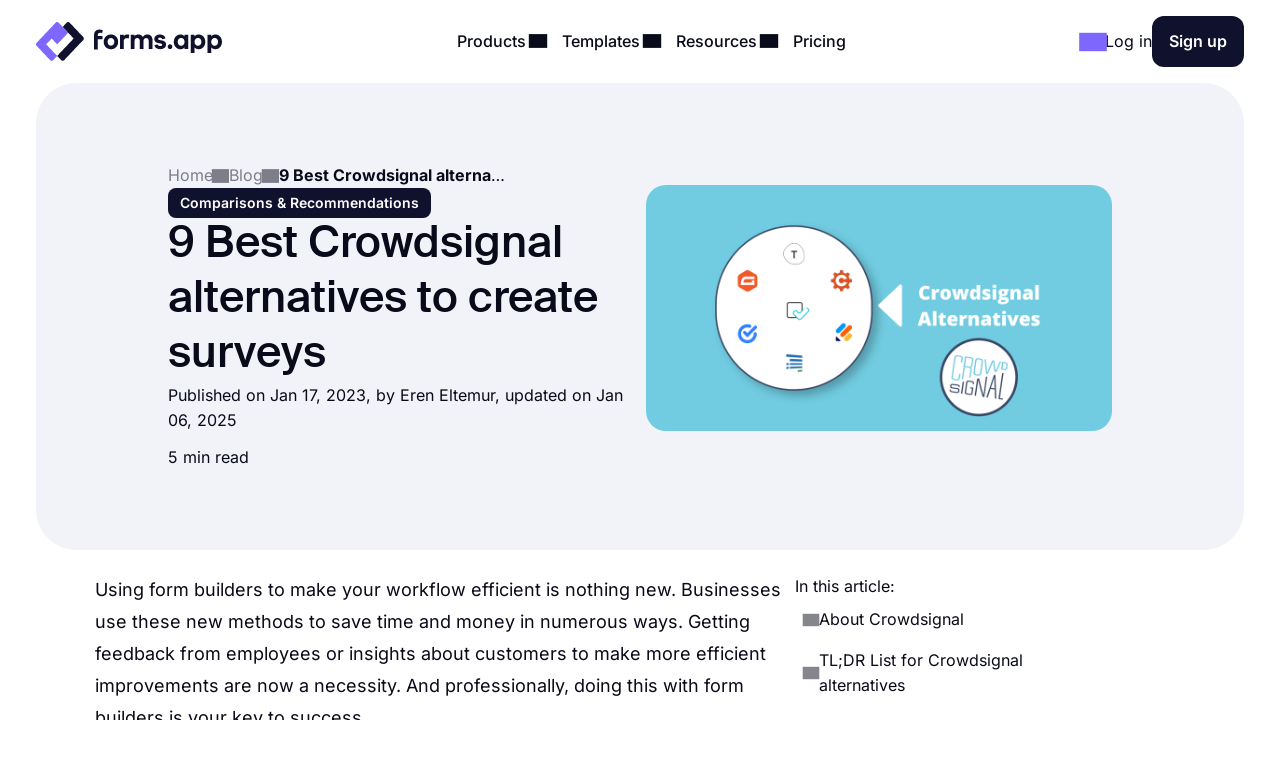

--- FILE ---
content_type: text/html;charset=utf-8
request_url: https://forms.app/en/blog/best-crowdsignal-alternatives
body_size: 81851
content:
<!DOCTYPE html><html  lang="en" data-capo=""><head><script>(function(w,i,g){w[g]=w[g]||[];if(typeof w[g].push=='function')w[g].push(i)})
(window,'GTM-WPSL383','google_tags_first_party');</script><script>(function(w,d,s,l){w[l]=w[l]||[];(function(){w[l].push(arguments);})('set', 'developer_id.dYzg1YT', true);
		w[l].push({'gtm.start':new Date().getTime(),event:'gtm.js'});var f=d.getElementsByTagName(s)[0],
		j=d.createElement(s);j.async=true;j.src='/ffa7/';
		f.parentNode.insertBefore(j,f);
		})(window,document,'script','dataLayer');</script><meta charset="utf-8">
<meta name="viewport" content="width=device-width, initial-scale=1, shrink-to-fit=no">
<title>9 Best Crowdsignal alternatives to create surveys</title>
<link rel="preconnect" href="https://fonts.forms.app" crossorigin>
<link rel="preconnect" href="https://analytics.forms.app/" crossorigin>
<meta name="description" content="Are you looking for more advanced survey builders as an alternative to Crowdsignal? You can find out now by reading the latest article on forms.app!">
<meta property="og:title" content="9 Best Crowdsignal alternatives to create surveys">
<meta property="og:type" content="website">
<meta property="og:image" itemprop="image" content="https://file.forms.app/sitefile/10-Best-Crowdsignal-alternatives-to-create-surveys.png">
<meta property="og:image:width" content="700">
<meta property="og:image:height" content="350">
<meta property="og:image:alt" content="forms_logo">
<meta property="og:image:secure_url" itemprop="image" content="https://file.forms.app/sitefile/10-Best-Crowdsignal-alternatives-to-create-surveys.png">
<meta property="og:description" content="Are you looking for more advanced survey builders as an alternative to Crowdsignal? You can find out now by reading the latest article on forms.app!">
<meta property="og:url" content="https://forms.app/en/blog/best-crowdsignal-alternatives">
<meta property="og:site_name" content="9 Best Crowdsignal alternatives to create surveys">
<meta name="twitter:card" content="summary_large_image">
<meta name="twitter:creator" content="@forms.app">
<meta name="twitter:site" content="@forms.app">
<meta name="twitter:label1" content="Written by">
<meta name="twitter:data1" content>
<meta name="twitter:label2" content="Est. reading time">
<meta name="twitter:data2" content="5 min.">
<link rel="alternate" href="https://forms.app/en/blog/best-crowdsignal-alternatives" hreflang="en">
<link rel="canonical" href="https://forms.app/en/blog/best-crowdsignal-alternatives">
<script type="text/javascript" data-cfasync="false" src="https://analytics.forms.app/static/analytics.js?v=4" async></script>
<style type="text/css" id="fa-auth">.element-auth{display:none !important;}</style>
<style type="text/css" id="fa-ex">[data-experiment^="b1-"]:not([data-experiment="b1-a"]) {display: none !important;}</style>
<style>:root{--height-l10:16.100000381469727px;--height-l12:19.399999618530273px;--height-l14:22.600000381469727px;--height-l16:25.799999237060547px;--height-l18:29.100000381469727px;--height-l20:32.29999923706055px;--height-l24:34px;--height-l28:37px;--height-l36:45px;--height-l44:55px;--height-l56:67px;--height-l72:86px;--size-f10:10px;--size-f12:12px;--size-f14:14px;--size-f16:16px;--size-f18:18px;--size-f20:20px;--size-f24:24px;--size-f28:28px;--size-f36:36px;--size-f40:40px;--size-f44:44px;--size-f56:56px;--size-f72:72px;--spacing-letter-spacing-body:0px;--spacing-letter-spacing-heading:0px;--spacing-para-spacing-heading:16px;--spacing-para-spacing-body:28px;--space-blog-small-section-space:12px;--space-blog-section-space:28px;--space-box-side-space:36px;--space-fill-section-side-space:36px;--space-title-sub-space:48px;--space-brands-logo-space:64px;--space-footer-up-space:64px;--space-header-sub-space:64px;--space-header-in-vert-space:80px;--space-naked-section-side-space:96px;--space-section-in-side-space:96px;--space-section-in-vert-space:136px;--space-section-sub-space:160px;--radius-xs-large:40px}@media(max-width:1024px){:root{--height-l10:16.100000381469727px;--height-l12:19.399999618530273px;--height-l14:22.600000381469727px;--height-l16:25.799999237060547px;--height-l18:29.100000381469727px;--height-l20:32.29999923706055px;--height-l24:34px;--height-l28:37px;--height-l36:45px;--height-l44:50px;--height-l56:57px;--height-l72:76px;--size-f10:10px;--size-f12:12px;--size-f14:14px;--size-f16:16px;--size-f18:18px;--size-f20:20px;--size-f24:24px;--size-f28:28px;--size-f36:36px;--size-f40:38px;--size-f44:40px;--size-f56:48px;--size-f72:64px;--spacing-letter-spacing-body:0px;--spacing-letter-spacing-heading:0px;--spacing-para-spacing-heading:16px;--spacing-para-spacing-body:24px;--space-blog-small-section-space:12px;--space-fill-section-side-space:24px;--space-blog-section-space:28px;--space-box-side-space:28px;--space-naked-section-side-space:30px;--space-brands-logo-space:40px;--space-title-sub-space:44px;--space-footer-up-space:56px;--space-header-sub-space:56px;--space-section-in-side-space:64px;--space-section-in-vert-space:78px;--space-header-in-vert-space:60px;--space-section-sub-space:128px;--radius-xs-large:30px}}@media(max-width:767px){:root{--height-l10:16.100000381469727px;--height-l12:19.399999618530273px;--height-l14:21px;--height-l16:22px;--height-l18:25px;--height-l20:27px;--height-l24:30px;--height-l28:33px;--height-l36:35px;--height-l44:40px;--height-l56:44px;--height-l72:50px;--size-f10:10px;--size-f12:12px;--size-f14:14px;--size-f16:16px;--size-f18:18px;--size-f20:20px;--size-f24:22px;--size-f28:24px;--size-f36:24px;--size-f40:28px;--size-f44:32px;--size-f56:36px;--size-f72:40px;--spacing-letter-spacing-body:0px;--spacing-letter-spacing-heading:0px;--spacing-para-spacing-heading:12px;--spacing-para-spacing-body:16px;--space-naked-section-side-space:0px;--space-blog-small-section-space:8px;--space-fill-section-side-space:12px;--space-blog-section-space:16px;--space-box-side-space:28px;--space-brands-logo-space:28px;--space-section-in-side-space:28px;--space-title-sub-space:32px;--space-header-in-vert-space:40px;--space-footer-up-space:48px;--space-header-sub-space:48px;--space-section-in-vert-space:48px;--space-section-sub-space:52px;--radius-xs-large:20px}}.h-72{font-size:var(--size-f72);line-height:var(--height-l72)}.h-56{font-size:var(--size-f56);line-height:var(--height-l56)}.h-44{font-size:var(--size-f44);line-height:var(--height-l44)}.h-36{font-size:var(--size-f36);line-height:var(--height-l36)}.h-28{font-size:var(--size-f28);line-height:var(--height-l28)}.h-24{font-size:var(--size-f24);line-height:var(--height-l24)}.h-20{font-size:var(--size-f20);line-height:var(--height-l20)}.tx-small{font-size:var(--size-f14)!important;line-height:var(--height-l14)!important}.tx-large{font-size:var(--size-f18)!important;line-height:var(--height-l18)!important}.tx-xxlarge{font-size:var(--size-f24)!important;line-height:var(--height-l24)!important}.tx-xxxlarge{font-size:var(--size-f40);line-height:normal}.tx-regular{font-weight:400}.tx-medium{font-weight:500}.tx-center{text-align:center}.tx-left{text-align:left}.tx-12{font-size:var(--size-f12);line-height:var(--height-l12)}.tx-14{font-size:var(--size-f14);line-height:var(--height-l14)}.tx-16{font-size:var(--size-f16);line-height:var(--height-l16)}.tx-18{font-size:var(--size-f18);line-height:var(--height-l18)}.tx-20{font-size:var(--size-f20);line-height:var(--height-l20)}.tx-24{font-size:var(--size-f24);line-height:var(--height-l24)}.fw-medium{font-weight:500}.fw-semi-bold{font-weight:600}@font-face{font-display:swap;font-family:Suisse;font-style:normal;font-weight:500;src:url(/assets/fonts/suisse/Medium.woff2) format("woff2")}html{line-height:1.15;-ms-text-size-adjust:100%;-webkit-text-size-adjust:100%;scroll-behavior:smooth}@media(min-width:1023px){html *{scroll-margin-top:100px}}body{font-family:Inter,sans-serif;text-rendering:optimizeLegibility;-webkit-font-smoothing:antialiased;-moz-osx-font-smoothing:grayscale;color:var(--txPrimary);font-feature-settings:"liga","kern";-webkit-font-feature-settings:"liga","kern";-moz-font-feature-settings:"liga","kern";font-kerning:normal;-webkit-font-kerning:normal;-moz-font-kerning:normal;font-size:var(--size-f16);font-weight:400;line-height:var(--height-l16);margin:0;padding:0 var(--space-fill-section-side-space) var(--space-fill-section-side-space) var(--space-fill-section-side-space)}::-moz-selection{background:#141414!important;color:#fff;-webkit-text-fill-color:initial}::selection{background:#141414!important;color:#fff;-webkit-text-fill-color:initial}html{box-sizing:border-box;-ms-overflow-style:scrollbar}*,:after,:before{box-sizing:inherit}.container{margin:0 auto;max-width:1400px;width:100%}.container-fluid{width:100%}.container-fluid .fluid-wrapper-spacing{align-items:center;border-radius:var(--radius-xs-large);display:flex;flex-direction:column;padding:var(--space-header-in-vert-space) var(--space-fill-section-side-space)}.container .naked-wrapper-spacing{padding:0 var(--space-naked-section-side-space)}.container .bg-wrapper-spacing{border-radius:var(--radius-xs-large);padding:var(--space-section-in-vert-space) var(--space-section-in-side-space)}img{height:auto!important;max-width:100%}img.color-invert{filter:brightness(0) invert(1)}h1,h2,h3,h4,h5,h6{font-family:Suisse,sans-serif;font-weight:500;letter-spacing:var(--spacing-letter-spacing-heading);margin:0}p{margin:0}a{color:inherit;text-decoration:none;transition:.3s}a.link{color:var(--txAccentPurple);text-decoration:underline}hr{border-color:var(--brPrimary);border-width:.5px;margin-bottom:16px;margin-top:16px}ul:not(.list){margin:0;padding:0}ul:not(.list) li{list-style:none}.fade-enter-active,.fade-leave-active{transition:opacity .3s ease}.fade-enter,.fade-enter-from,.fade-leave-to{opacity:0}.badge{align-self:flex-start;background-color:var(--bgSoftPurple50);border-radius:8px;color:var(--txPrimary);display:inline-block;font-size:var(--size-f14);font-weight:600;line-height:var(--height-l14);padding:4px 12px;width:auto}.badge.orange{background-color:var(--bgSoftRed)}.badge.black{background:var(--bgDarkNight);color:var(--txWhite)}strong{font-weight:500}.tx-accent-purple{color:var(--txAccentPurple)}.tx-accent-purple-surface{color:var(--txAccentPurpleSurface)}.tx-white{color:var(--txWhite)}.tx-tertiary{color:var(--txTertiary)}.bg-soft-purple-50{background-color:var(--bgSoftPurple50);--bg-color:var(--bgSoftPurple50);--shadow-color:var(--bgSoftPurple100);--title-text-color:var(--txAccentPurple)}.bg-soft-gray-100{background-color:var(--bgSoftGray100)}.bg-soft-purple-100{background-color:var(--bgSoftPurple100);--bg-color:var(--bgSoftPurple100);--shadow-color:#7d67ff3b;--title-text-color:var(--txAccentPurple)}.bg-soft-gray{background-color:var(--bgSoftGray);--bg-color:var(--bgSoftGray);--shadow-color:#0000000f;--title-text-color:var(--txAccentPurple)}.bg-soft-green-50{background-color:var(--bgSoftGreen50);--bg-color:var(--bgSoftGreen50);--shadow-color:#99e2c15c;--title-text-color:var(--green-800)}.bg-soft-green-100{background-color:var(--bgSoftGreen100)}.bg-soft-pink-50{background-color:var(--bgSoftPink50);--bg-color:var(--bgSoftPink50);--shadow-color:#ffcee470;--title-text-color:var(--pink-600)}.bg-soft-pink-200{background-color:var(--bgSoftPink200)}.bg-dark-night{background-color:var(--bgDarkNight);--bg-color:var(--bgDarkNight);--shadow-color:#7e69ff36;--title-text-color:var(--txAccentPurple)}.bg-dark-night .input-box{box-shadow:150px 30px 100px 50px #7e69ff4d,-130px 0 100px 50px #de2d7d26!important}.desc-content{max-width:1030px}.google-login{background:#2a73eb!important;border:none!important;color:#fff!important}.google-login i{background:#fff;border-radius:999px;height:28px!important;width:28px!important}.apple-login i{font-size:24px!important}.bg-white{background-color:var(--bgWhite)}.bg-star{color:#ffc53d}.br-primary{border:1px solid var(--brPrimary)}.page-wrapper{display:flex;flex-direction:column;gap:var(--space-section-sub-space)}.page-wrapper .section{width:100%}.detail-wrapper{margin:24px auto 0;max-width:1090px}.detail-wrapper .editor-content{font-size:var(--size-f18)!important;line-height:var(--height-l20)!important}.detail-wrapper .editor-content b{font-weight:600!important}.detail-wrapper .left-page-wrapper{display:flex;flex-direction:column;gap:28px;max-width:700px;width:70%}@media(max-width:767px){.detail-wrapper .left-page-wrapper{width:100%}}.hero-wrapper{max-width:1040px;width:100%}.hero-wrapper .hero-text{position:relative;z-index:9}.hero-wrapper h1 strong{color:var(--title-text-color);font-weight:500}.column-sticky{max-width:300px;position:sticky;top:85px;width:100%;width:30%}@media(max-width:767px){.column-sticky{background:#fff;border-top:1px solid var(--brPrimary);max-width:none;padding:8px 4px;text-align:center;width:100%;z-index:99}.column-sticky.mobile-sticky{bottom:0;top:auto}}.tooltip-icon{left:5px;opacity:.5;position:relative}span.tooltip-item{-webkit-text-decoration:dashed;text-decoration:dashed;-webkit-text-decoration:underline dotted var(--txTertiary);text-decoration:underline dotted var(--txTertiary);text-decoration-thickness:2px;text-underline-offset:4px}.tooltip{background-color:var(--bgDarkNight);border-radius:8px;color:#fff;font-size:var(--size-f14)!important;left:0;line-height:var(--height-l14)!important;max-width:200px;padding:8px;position:absolute;text-align:center;top:0;z-index:99}.tooltip:before{background:var(--bgDarkNight);border-radius:3px;content:"";height:12px;position:absolute;transform:rotate(45deg) translate(-50%);width:12px;z-index:-1}.tooltip.left:before{right:-8px;top:50%}.tooltip.right:before{left:0;top:50%}.tooltip.top:before{bottom:-9px;left:calc(50% - 2px)}.tooltip.bottom:before{left:calc(50% - 2px);top:1px}.tooltip a{text-decoration:underline}.title-wrapper{max-width:1030px}.ml-3{margin-left:12px}.mr-3{margin-right:12px}.mr-8{margin-right:32px}.mt-1{margin-top:4px}.mt-2{margin-top:8px}.mt-3{margin-top:12px}.mt-4{margin-top:16px}.mt-5{margin-top:20px}.mt-6{margin-top:24px}.mt-12{margin-top:48px!important}.mb-3{margin-bottom:12px}.mb-4{margin-bottom:16px}.mb-6{margin-bottom:24px}.mr-1{margin-right:4px}.mr-2{margin-right:8px}.p-1{padding:4px}.p-1-2{padding:4px 8px}.p-2{padding:8px}.p-3{padding:12px}.p-3-0{padding:12px 0}.p-4{padding:16px}.p-4-0{padding:16px 0}.p-5{padding:20px}.p-6{padding:24px}.p-6-0{padding:24px 0}.p-7{padding:28px}.p-6-8{padding:24px 32px}.p-8-4{padding:32px 16px}.p-8-10{padding:32px 40px}.p-24{padding:96px}.pt-05{padding-top:2px}.pt-1{padding-top:4px}.pt-4{padding-top:16px}.pl-6{padding-left:24px}.pl-4{padding-left:16px}.pr-5{padding-right:20px}.pr-6{padding-right:24px}.no-wrap{white-space:nowrap}.tx-space-pre{white-space:pre}.grid{display:grid}.grid.center{align-items:center}.cols-1{grid-template-columns:1fr}.cols-2{grid-template-columns:repeat(2,1fr)}.cols-3{grid-template-columns:repeat(3,1fr)}.display-inline{display:inline}.flex-row{align-items:center;display:flex;flex-direction:row}.flex-row.start{align-items:flex-start}.flex-row.stretch{align-items:stretch}.flex-row.center{justify-content:center}.flex-row.between{justify-content:space-between}.flex-row.wrap{flex-wrap:wrap}.flex-row.end{justify-content:flex-end}.flex-grow-1{flex-grow:1}.flex-grow-2{flex-grow:2}.flex-column{display:flex;flex-direction:column}.flex-column.center{align-items:center}.flex-column.start{align-items:flex-start}.flex-column.j-center{justify-content:center}.flex-column.between{justify-content:space-between}.flex-column.end{justify-content:end}.flex-column.reverse{flex-direction:column-reverse}.align-self-end{align-self:flex-end!important}.align-self-center{align-self:center!important}.hidden{display:none!important}.full-w{width:100%!important}.full-h{height:100%}.gap-05{gap:2px}.gap-1{gap:4px}.gap-2{gap:8px}.gap-3{gap:12px}.gap-4{gap:16px}.gap-5{gap:20px}.gap-6{gap:24px}.gap-7{gap:28px}.gap-8{gap:32px}.gap-9{gap:36px}.gap-10{gap:40px}.gap-12{gap:48px}.gap-16{gap:64px}.gap-24{gap:96px}.gap-in{gap:inherit}.gap-title-sub-space{gap:var(--space-title-sub-space)}.gap-section-side{gap:var(--space-section-in-side-space)}.flex-01{flex:.1}.flex-02{flex:.2}.flex-03{flex:.3}.flex-04{flex:.4}.flex-05{flex:.5}.flex-06{flex:.6}.flex-07{flex:.7}.flex-08{flex:.8}.flex-09{flex:.9}.flex-1{flex:1}.text-center{text-align:center}.text-right{text-align:right}.no-border{border:0!important}.radius-xl{border-radius:var(--radius-xs-large)}.radius-l{border-radius:20px}.radius-m{border-radius:16px}.radius-s{border-radius:12px}.radius-xs{border-radius:8px}.radius-xxs{border-radius:4px}.radius-infinite{border-radius:9999px}.xs-visible{display:none!important}.break-word{word-break:break-word}.cursor-p{cursor:pointer}.semi-bold{font-weight:600}.cursor-default{cursor:default!important;pointer-events:none}label{display:block;font-weight:400}label.vertical{margin-bottom:8px}label.horizontal{margin-right:16px}div.line{background-color:var(--brPrimary);border:none}div.line.vertical{height:100%;width:1px}div.line.horizontal{height:1px;width:100%}.overflow-x-auto{overflow-x:auto}.v-hidden{opacity:0;pointer-events:none}.line-clamp-3{display:-webkit-box;-webkit-line-clamp:3;-webkit-box-orient:vertical;overflow:hidden;text-overflow:ellipsis}.list-content-open ul{padding-left:16px}.list-content-open ul li{list-style:disc}@media(min-width:768px)and (max-width:1024px){.sm-flex-column{flex-direction:column}.sm-flex-column-reverse{flex-direction:column-reverse}.sm-two-column{display:grid;grid-template-columns:50% 50%}.sm-hidden{display:none!important}.sm-visible{display:block!important}.lg-visible{display:none!important}.sm-cols-1{grid-template-columns:1fr!important}.sm-cols-2{grid-template-columns:repeat(2,1fr)!important}.sm-cols-3{grid-template-columns:repeat(3,1fr)!important}}@media(max-width:767px){.xs-flex-column{flex-direction:column!important}.xs-flex-column-reverse{flex-direction:column-reverse!important}.xs-two-column{display:grid;grid-template-columns:50% 50%}.xs-flex-wrap{flex-wrap:wrap}.xs-hidden{display:none!important}.xs-visible{display:block!important}.lg-visible{display:none!important}.xs-cols-1{grid-template-columns:repeat(1,1fr)!important}.xs-cols-2{grid-template-columns:repeat(2,1fr)!important}.xs-cols-3{grid-template-columns:repeat(3,1fr)!important}.xs-full-w{width:100%!important}}</style>
<style>.app-header[data-v-adbc0800]{background-color:var(--bgWhite);padding:16px 0;position:sticky;top:0;transition:.3s ease-in-out;width:100%;z-index:99}@media(max-width:767px){.app-header.hide[data-v-adbc0800]{transform:translateY(-100%)}}.app-header[data-v-adbc0800] .mobile-menu-bar{display:none}.app-header[data-v-adbc0800] .dropdown-content .dropdown-menus{align-self:stretch}.app-header .min-logo[data-v-adbc0800]{display:none}@media(min-width:1023px)and (max-width:1300px){[data-v-adbc0800] .menu-items{gap:4px}[data-v-adbc0800] .login-buttons,[data-v-adbc0800] .header-login{gap:16px}}@media(max-width:1024px){.app-header[data-v-adbc0800] .mobile-menu-bar{display:block}.app-header[data-v-adbc0800] .right-panel{display:none!important}.app-header[data-v-adbc0800] .header-menubar-menu-item{width:100%}.app-header[data-v-adbc0800] .menu-link{display:flex;justify-content:flex-start;width:100%}.app-header[data-v-adbc0800] .menu-link .i-icon{margin-left:auto!important}.app-header[data-v-adbc0800] .menu-link:before{display:none}.app-header[data-v-adbc0800] .dropdown-content{position:static!important;transform:none}.app-header[data-v-adbc0800] .dropdown-content .dropdown-content-inner{background-color:var(--bgSoftGray);box-shadow:none;margin-top:12px;min-width:100%}.app-header[data-v-adbc0800] .dropdown-content .dropdown-content-inner:before{display:none}.app-header[data-v-adbc0800] .dropdown-menus{flex-direction:column;gap:0}.menu-items[data-v-adbc0800]{background:var(--bgWhite);flex-direction:column;height:0;justify-content:flex-start;left:0;opacity:0;overflow:auto;padding:0 20px;position:absolute;top:80px;width:100%;z-index:9}.menu-items[data-v-adbc0800],.menu-items.open[data-v-adbc0800]{transition:height,opacity .3s ease-in-out}.menu-items.open[data-v-adbc0800]{height:calc(100vh - 80px);opacity:1;padding:8px}}@media(max-width:767px){.app-header[data-v-adbc0800] .header-login{gap:8px}}@media(max-width:370px){.app-header .large-logo[data-v-adbc0800]{display:none}.app-header .min-logo[data-v-adbc0800]{display:block}}</style>
<style>.app-logo img[data-v-b953f23f]{display:block;flex-shrink:0;height:37px;width:186px}@media(max-width:767px){.app-logo img[data-v-b953f23f]{width:154px}}.app-icon[data-v-b953f23f]{align-items:center;display:flex;flex-shrink:0}.app-icon img[data-v-b953f23f]{height:50px;width:50px}</style>
<style>.header-menubar-menu-item[data-v-411c1872]{display:inline-block;padding:8px;transition:.3s ease-in-out}.header-menubar-menu-item .menu-link[data-v-411c1872]{font-weight:500;position:relative;z-index:100002}.header-menubar-menu-item .menu-link[data-v-411c1872]:not(.no-caret):before{background:#fff;border-radius:4px;bottom:-90px;content:"";height:20px;left:50%;opacity:0;position:absolute;transform:translate(-50%) rotate(45deg);transition:.1s ease-in-out;width:20px}.header-menubar-menu-item .menu-link:hover span[data-v-411c1872]{opacity:.7}.header-menubar-menu-item:has(.open-dropdown) .menu-link[data-v-411c1872]:before{bottom:-60px;opacity:1!important}.header-menubar-submenu-wrapper[data-v-411c1872]{background-color:#fff;border-radius:10px;box-shadow:0 4px 10px #0003;font-size:14px;left:50%;opacity:0;padding:8px 12px;position:absolute;top:100%;transform:translate(-50%);transition:opacity .3s ease-in-out;visibility:hidden;white-space:nowrap}.header-menubar-menu-item:hover .header-menubar-submenu-wrapper[data-v-411c1872]{opacity:1;visibility:visible}</style>
<style>.blog-img[data-v-9e1c50c1]{padding-top:56.25%;position:relative;width:100%}.blog-img img[data-v-9e1c50c1]{height:100%;left:0;-o-object-fit:cover;object-fit:cover;position:absolute;top:0;width:100%}.blog-item.big.detail[data-v-9e1c50c1]{align-items:center}.blog-item.big.detail img[data-v-9e1c50c1]{border-radius:20px}ul.blog-labels[data-v-9e1c50c1]{display:flex;flex-wrap:wrap;gap:8px;width:100%}ul.blog-labels a[data-v-9e1c50c1]{background-color:var(--bgSoftGray);border-radius:12px;display:inline-block;padding:16px}ul.blog-labels a[data-v-9e1c50c1]:hover{background-color:var(--bgSoftGrayHover)}[data-v-9e1c50c1] .author-img span{background-position:50%;background-size:cover;border-radius:999px;display:block;height:50px;width:50px}[data-v-9e1c50c1] .content-editor .image-wrapper img{border-radius:20px;box-shadow:0 0 13px 3px #ebebebb3}</style>
<style>.i-icon[data-v-576e8666]{align-items:center;color:inherit;display:inline-flex;fill:currentColor;font-size:inherit;justify-content:center;-moz-osx-font-smoothing:grayscale;-webkit-font-smoothing:antialiased;font-style:normal;font-variant:normal;line-height:1;overflow:visible;text-rendering:auto}.i-icon div[data-v-576e8666]{transform:scale(1.15)}.i-icon.clickable[data-v-576e8666]{border-radius:4px;cursor:pointer;position:relative}.i-icon.clickable[data-v-576e8666]:before{background-color:var(--bgSoftGray);border-radius:inherit;content:"";height:100%;left:0;mix-blend-mode:luminosity;opacity:0;position:absolute;top:0;transition:opacity .3s;width:100%}.i-icon.clickable[data-v-576e8666]:hover:before{opacity:1}.i-icon.naked-hover[data-v-576e8666]:hover{opacity:.6}i .svg-icon[data-v-576e8666]{height:1em;pointer-events:none;width:2em}</style>
<style>.logo-container[data-v-729d9595],.logo-wrapper[data-v-729d9595]{position:relative}.logo-container[data-v-729d9595]{flex:1;min-height:54px}.right-panel[data-v-729d9595]{background:var(--bgDarkNight);color:var(--txWhite);display:flex;flex-direction:column;justify-content:space-between}.submenu-integration-logo[data-v-729d9595]{align-items:center;border-radius:10px;display:flex;flex:1;justify-content:center;left:0;opacity:1;position:absolute;top:0;transition:opacity 1s ease-in-out}.submenu-integration-logo-hidden[data-v-729d9595]{opacity:0}</style>
<style>.button[data-v-9ce40e52]{align-items:center;border:1px solid transparent;border-radius:12px;color:var(--bgWhite);cursor:pointer;display:flex;display:inline-flex;flex-direction:row;gap:8px;justify-content:center;min-height:1em;min-width:1em;overflow:hidden;position:relative;text-align:center;text-decoration:none;transition:width .3s ease-in-out,background-color .3s ease-in-out,border-color .3s ease-in-out;user-select:none;-moz-user-select:none;-ms-user-select:none;-webkit-user-select:none}.button[data-v-9ce40e52]:not(.full-w){width:-moz-fit-content;width:fit-content}.button.center[data-v-9ce40e52]{align-self:center}.button.with-icon[data-v-9ce40e52]{gap:8px;justify-content:center}.button.append-icon .text-wrapper[data-v-9ce40e52]{margin-left:auto}.button.prepend-icon .text-wrapper[data-v-9ce40e52]{flex:1}.button.rounded[data-v-9ce40e52]{border-radius:999999px}.button.underline[data-v-9ce40e52]{text-decoration:underline}.button .text-wrapper[data-v-9ce40e52]{font-weight:600;justify-self:center;width:100%}.button .text-wrapper[data-v-9ce40e52]:empty{display:none}.button .i-preloader[data-v-9ce40e52]{left:50%;margin:0!important;position:absolute;transform:translate(-50%)}.button .loading-text[data-v-9ce40e52]{opacity:0}.button .is-rotate-loading[data-v-9ce40e52]{animation:fa-spin-9ce40e52 1s linear infinite}.button.size-xsmall[data-v-9ce40e52]{padding:2px 4px}.button.size-xsmall.with-icon[data-v-9ce40e52]:not(:has(.text-wrapper)){padding:2px}.button.size-small[data-v-9ce40e52]{padding:4px 8px}.button.size-small .text-wrapper[data-v-9ce40e52]{font-weight:400}.button.size-small.with-icon[data-v-9ce40e52]:not(:has(.text-wrapper)){padding:4px}.button.size-small.type-naked[data-v-9ce40e52]{padding:4px 0}.button.size-small.type-naked .text-wrapper[data-v-9ce40e52]{text-align:left}.button.size-medium[data-v-9ce40e52]{padding:12px 16px}.button.size-medium.with-icon[data-v-9ce40e52]:has(.text-wrapper[style="display: none;"]),.button.size-medium.with-icon[data-v-9ce40e52]:not(:has(.text-wrapper)){padding:8px}.button.size-large[data-v-9ce40e52]{padding:16px 24px}.button.size-large.with-icon[data-v-9ce40e52]:not(:has(.text-wrapper)){padding:12px}.button.type-primary[data-v-9ce40e52]{background-color:var(--bgDarkNight)}.button.type-primary[data-v-9ce40e52]:hover{background-color:var(--night-300)}.button.type-primary[data-v-9ce40e52]:active{background-color:var(--night-400)}.button.type-primary[data-v-9ce40e52] .ispinner-circle{background-color:var(--txWhite)}.button.type-secondary[data-v-9ce40e52]{background-color:var(--bgSoftGray);border-color:var(--brPrimary);color:var(--txPrimary)}.button.type-secondary[data-v-9ce40e52]:hover{background-color:var(--bgTertiary)}.button.type-secondary[data-v-9ce40e52]:active{background-color:var(--bgSoftGrayFocus)}.button.type-secondary[data-v-9ce40e52] .ispinner-circle{background-color:var(--txPrimary)}.button.type-primary-white[data-v-9ce40e52]{background-color:var(--bgWhite);border-color:var(--brPrimary);color:var(--txPrimary)}.button.type-primary-white[data-v-9ce40e52]:hover{background-color:var(--bgSoftGray100)}.button.type-primary-white[data-v-9ce40e52]:active{background-color:var(--bgSoftGray)}.button.type-primary-white[data-v-9ce40e52] .ispinner-circle{background-color:var(--txPrimary)}.button.type-naked[data-v-9ce40e52]{color:var(--txPrimary)}.button.type-naked[data-v-9ce40e52]:hover{opacity:.8}.button.type-naked[data-v-9ce40e52] .ispinner-circle{background-color:var(--txPrimary)}.button.type-outline[data-v-9ce40e52]{border:1px solid var(--txPrimary);color:var(--txPrimary)}.button.type-outline[data-v-9ce40e52]:hover{border-color:var(--txTertiary);color:var(--txTertiary)}.button.type-outline[data-v-9ce40e52] .ispinner-circle{background-color:var(--txPrimary)}.button.type-outline-white[data-v-9ce40e52]{border:1px solid var(--txWhite);color:var(--txWhite)}.button.type-outline-white[data-v-9ce40e52]:hover{opacity:.66}.button.type-outline-white[data-v-9ce40e52] .ispinner-circle{background-color:var(--txWhite)}.button.type-accent-purple[data-v-9ce40e52]{background-color:var(--bgPurple);border-color:transparent}.button.type-accent-purple[data-v-9ce40e52]:hover{background-color:var(--bgPurpleHover)}.button.type-accent-purple[data-v-9ce40e52]:active{background-color:var(--bgPurpleFocus)}.button.type-accent-purple[data-v-9ce40e52] .ispinner-circle{background-color:var(--txWhite)}.button.loading[data-v-9ce40e52]{pointer-events:none}.button .button-loading[data-v-9ce40e52]{position:absolute}.button.disabled[data-v-9ce40e52]{background-color:var(--bgPrimaryDisabled);color:var(--txPrimaryDisabled);cursor:not-allowed;pointer-events:none}@keyframes fa-spin-9ce40e52{0%{transform:rotate(0)}to{transform:rotate(359deg)}}</style>
<style>.dropdown-menus-wrapper[data-v-0739c537]{align-self:stretch}.template-btn-all[data-v-0739c537]{margin-top:auto}.right-panel[data-v-0739c537]{background-color:var(--bgSoftPurple50)}.right-panel li a[data-v-0739c537]{background:var(--bgWhite);border-radius:12px;display:inline-flex!important;font-weight:500;gap:12px;padding:8px 12px!important}.right-panel li a[data-v-0739c537]:hover{background:var(--bgSoftGray100)}</style>
<style>.right-panel[data-v-3f04bfd9]{--bg-color:radial-gradient(ellipse 70% 40% at center 65%,var(--bgSoftPink100) -121%,transparent 70%),var(--bgPurple);background:var(--bg-color);color:var(--txWhite);display:flex;flex-direction:column;justify-content:space-between}</style>
<style>.accordion .accordion-head[data-v-98dbd3d3]{align-items:center;background:none;border:none;color:inherit;cursor:pointer;display:flex;flex-direction:row;font-family:inherit;font-size:inherit;font-weight:inherit;justify-content:space-between;margin:0;outline:none;padding:0;text-align:left;width:100%}.accordion i[data-v-98dbd3d3]{transform:rotate(0);transition:.3s ease-in-out}.accordion .accordion-head[aria-expanded=true] i[data-v-98dbd3d3]{transform:rotate(180deg)}.accordion .accordion-head[aria-expanded=true]+.accordion-content[data-v-98dbd3d3]{opacity:1;will-change:opacity,max-height}.accordion .accordion-head[aria-expanded=true]+.accordion-content .accordion-content-inner[data-v-98dbd3d3]{padding-top:0}.accordion .accordion-content[data-v-98dbd3d3]:not(.open){height:0;opacity:0;overflow:hidden!important;transition:.3s ease-in-out;will-change:opacity,max-height}.accordion.fill[data-v-98dbd3d3]{background-color:var(--bgSoftGray);border-radius:16px}.accordion.fill .accordion-head[data-v-98dbd3d3]{padding:20px}.accordion.fill .accordion-content[data-v-98dbd3d3]{padding:0}.accordion.fill .accordion-content[data-v-98dbd3d3] a{color:var(--txAccentPurple);text-decoration:underline}.accordion.fill .accordion-content[data-v-98dbd3d3] a:hover{opacity:.8}.accordion.fill .accordion-content-inner[data-v-98dbd3d3]{padding:20px}</style>
<style>.breadcrumbs[data-v-fe1954ec]{flex-wrap:wrap;list-style:none}.breadcrumbs li[data-v-fe1954ec]{max-width:230px;overflow:hidden;text-overflow:ellipsis;white-space:nowrap}.breadcrumbs li a[data-v-fe1954ec]{color:inherit;opacity:.5}.breadcrumbs li a.active[data-v-fe1954ec],.breadcrumbs li a[data-v-fe1954ec]:hover{opacity:1}.breadcrumbs li span[data-v-fe1954ec]{overflow:hidden;text-overflow:ellipsis}</style>
<style>.editor-content[data-v-7c1bd4ac]{font-size:var(--size-f16);font-weight:400;line-height:var(--height-l16);margin:0 auto;max-width:1200px;width:100%}.editor-content p[data-v-7c1bd4ac]{color:var(--txPrimary);font-size:inherit;font-weight:400;line-height:inherit;margin-bottom:1em;width:100%}.editor-content li[data-v-7c1bd4ac] a,.editor-content p[data-v-7c1bd4ac] a{color:var(--txAccentPurple);text-decoration:underline}.editor-content li[data-v-7c1bd4ac] a:hover,.editor-content p[data-v-7c1bd4ac] a:hover{opacity:.8}.editor-content ol li[data-v-7c1bd4ac],.editor-content ul li[data-v-7c1bd4ac]{color:var(--txPrimary);font-size:20px;font-size:inherit;line-height:inherit;margin-bottom:.3em}.editor-content ol li[data-v-7c1bd4ac]::marker,.editor-content ul li[data-v-7c1bd4ac]::marker{font-weight:600}.editor-content ol[data-v-7c1bd4ac]{margin:0;margin-block-start:0;padding-inline-start:1rem}.editor-content h1[data-v-7c1bd4ac]{font-size:var(--size-f56);line-height:var(--height-l56)}.editor-content h2[data-v-7c1bd4ac]{font-size:var(--size-f28);line-height:var(--height-l28)}.editor-content h2+div .faq-list-wrapper[data-v-7c1bd4ac]{margin-top:40px}.editor-content h3[data-v-7c1bd4ac]{font-size:var(--size-f20);line-height:var(--height-l20)}.editor-content h4[data-v-7c1bd4ac]{font-size:var(--size-f18);line-height:var(--height-l18)}.editor-content h5[data-v-7c1bd4ac],.editor-content h6[data-v-7c1bd4ac]{font-size:var(--size-f16);line-height:var(--height-l16)}.editor-content h1[data-v-7c1bd4ac],.editor-content h2[data-v-7c1bd4ac],.editor-content h3[data-v-7c1bd4ac],.editor-content h4[data-v-7c1bd4ac],.editor-content h5[data-v-7c1bd4ac],.editor-content h6[data-v-7c1bd4ac]{margin-bottom:8px;margin-top:40px}.editor-content .image[data-v-7c1bd4ac]{text-align:center;width:100%}.editor-content .image p[data-v-7c1bd4ac]{text-align:center}.editor-content .es-align-left[data-v-7c1bd4ac]{text-align:left}.editor-content .es-align-center[data-v-7c1bd4ac]{text-align:center}.editor-content .es-align-right[data-v-7c1bd4ac]{text-align:right}</style>
<style>[data-v-0a80c315] .list-editor{margin-bottom:1em;margin-top:1em;padding-left:2em!important}[data-v-0a80c315] .list-editor.ul{list-style:disc}[data-v-0a80c315] .list-editor.ol{list-style:decimal}[data-v-0a80c315] .list-editor li{list-style:inherit;margin-bottom:.5em}</style>
<style>.image-zoom{display:block;text-align:left}.image-wrapper.editor-img{display:inline-block;text-align:center}.image-wrapper.editor-img img{border:1px solid var(--brPrimary);border-radius:8px;box-shadow:0 4px 12px #0000001f;display:block;margin-bottom:1em;margin-top:1em;max-width:100%}.image-wrapper.editor-img .img-caption-text{color:var(--txSecondary);font-style:italic;margin-bottom:1.4em;margin-top:-.5em}</style>
<style>.delimiter-editor[data-v-da2a210b]{padding:32px 0}.delimiter-editor .delimiter-border[data-v-da2a210b]{border-bottom:1px solid var(--brPrimary);height:1px}</style>
<style>.table-of-content{list-style-type:disc;max-width:300px;width:100%}.table-of-content.sticky{position:sticky;top:80px}.table-of-content li a{border-radius:12px;padding:8px}.table-of-content li a:hover{background-color:var(--bgSoftGray100)}.table-of-content li a.active{background-color:var(--bgSoftGray)}.table-of-content li a .i-icon{opacity:.5;transform:scale(.9)}.table-of-content .editor-content{margin-block-end:0;margin-block-start:0;padding:0}@media(max-width:767px){.table-of-content{display:none}}h1,h2,h3,h4,h5,h6{scroll-margin-top:100px}</style>
<style>.blog-item[data-v-3100cea4]{background:#fff;border-radius:20px;max-width:390px;padding:20px}.blog-item.big[data-v-3100cea4]{flex:1;flex-direction:row;gap:24px;max-width:none;width:100%}.blog-item.big>div[data-v-3100cea4]{flex:1}.blog-item.column[data-v-3100cea4]{flex-direction:row!important;max-width:none;width:100%}.blog-item.column img[data-v-3100cea4]{max-width:135px}.blog-item img[data-v-3100cea4]{border-radius:20px}@media(max-width:1024px){.blog-item[data-v-3100cea4]{max-width:none}}</style>
<link rel="stylesheet" href="/_nuxt/entry.RoZ5Xa2Q.css" crossorigin>
<link rel="stylesheet" href="/_nuxt/designs.CPb200tr.css" crossorigin>
<link rel="stylesheet" href="/_nuxt/pagecomponents.BJsXalw9.css" crossorigin>
<link rel="stylesheet" href="/_nuxt/pageelements.BIjZdnvY.css" crossorigin>
<link rel="preload" href="https://fonts.forms.app/css2?family=Inter:ital,wght@0,400;0,500;0,600;0,700&display=swap" as="style" onload="this.rel='stylesheet'">
<link rel="modulepreload" as="script" crossorigin href="/_nuxt/BAKQgLv8.js">
<link rel="modulepreload" as="script" crossorigin href="/_nuxt/CVG2kFKI.js">
<link rel="modulepreload" as="script" crossorigin href="/_nuxt/v4CnNeH0.js">
<link rel="modulepreload" as="script" crossorigin href="/_nuxt/Bxq2C1OA.js">
<link rel="modulepreload" as="script" crossorigin href="/_nuxt/owOuA4KT.js">
<script type="text/javascript" defer src="/assets/js/newrelic.js"></script>
<script type="text/javascript" defer src="/assets/js/gtm.js"></script>
<meta content="IE=edge" http-equiv="X-UA-Compatible">
<meta name="theme-color" content="#7d67ff">
<meta name="msapplication-navbutton-color" content="#7d67ff">
<meta name="apple-mobile-web-app-status-bar-style" content="#7d67ff">
<link rel="apple-touch-icon" sizes="180x180" href="https://forms.app/static/icons/apple-touch-icon.png?v=1">
<link rel="icon" type="image/png" sizes="32x32" href="https://forms.app/static/icons/favicon-32x32.png?v=1">
<link rel="icon" type="image/png" sizes="16x16" href="https://forms.app/static/icons/favicon-16x16.png?v=1">
<link rel="mask-icon" href="https://forms.app/static/icons/safari-pinned-tab.svg?v=" color="#3fcbd0">
<link rel="shortcut icon" href="https://forms.app/static/icons/favicon.ico?v=1">
<link rel="alternate" href="android-app://com.formsapp/https/www.forms.app">
<link rel="alternate" href="ios-app://1477890863/forms-app/uk?contenttype=front&">
<meta name="msapplication-TileColor" content="#00aba9">
<meta name="msapplication-config" content="/static/icons/browserconfig.xml?v=1'">
<link rel="manifest" href="/static/manifest.json">
<meta name="google-site-verification" content="R7lqtEO7GwFUfDq8xYkdoyuif0AXguhVJsPif-YNilQ">
<script data-cfasync="false" type="text/javascript">window.pageKey='blog'</script>
<script data-cfasync="false" type="text/javascript">(()=>{const a=localStorage.getItem("authToken");if(a){const b=document.getElementById("fa-auth");b&&(b.innerHTML=".element-noauth{display:none!important}")}})()</script>
<script type="application/ld+json">{"@context":"https://schema.org","@type":"Article","mainEntityOfPage":{"@type":"WebPage","@id":"forms.app/en/blog/best-crowdsignal-alternatives"},"headline":"9 Best Crowdsignal alternatives to create surveys","image":"https://file.forms.app/sitefile/10-Best-Crowdsignal-alternatives-to-create-surveys.png","publisher":{"@type":"Organization","name":"forms.app","logo":{"@type":"ImageObject","url":"https://forms.app/cdn/icons/all/brands/formsapp-logo-dark.svg"}},"dateModified":"2025-01-06T00:00:00.000Z","datePublished":"2023-01-17T00:00:00.000Z","author":{"@type":"Person","name":"Eren Eltemur"}}</script>
<script data-cfasync="false" type="text/javascript">const isBot=window.navigator?.userAgent?.toLowerCase().includes("bot");isBot||(()=>{const e=document.getElementById("fa-ex");function t(e){let t=document.cookie?document.cookie.split("; "):[],n={};for(let e=0;e<t.length;e++){let o=t[e].split("="),a=o.slice(1).join("=");n[o[0]]=a}return n[e]}function n(e,t,n=60){var o="";if(n){var a=new Date;a.setTime(a.getTime()+24*n*60*60*1e3),o="; expires="+a.toGMTString()}let i=window.location.hostname.split(".");i="."+i[i.length-2]+"."+i[i.length-1],document.cookie=e+"="+t+o+";domain="+i+";path=/"}e&&e.remove();let o=document.createElement("style");function a(e,t){const n="[data-experiment='"+e+"-"+t+"']",a="[data-experiment^='"+e+"-']";o.innerHTML+=a+":not("+n+") {display: none !important;}",o.innerHTML+=".section:has(> "+a+":not("+n+"):only-child) {display: none !important;}",window.faDataLayer=window.faDataLayer||[],window.faDataLayer.push({eventName:"ab_test",experimentId:e,variantId:t})}let i={b1:{a:50,b:50}};for(const e in i){let o;const r="__fa_ex_"+e;if(o=t(r),!o){let t=Math.round(100*Math.random()),a=0;for(const d in i[e]){if(a+=i[e][d],a>t){o=d,n(r,d);break}}}a(e,o)}document.head.appendChild(o)})();</script>
<script type="module" src="/_nuxt/BAKQgLv8.js" crossorigin></script>
<style>:root { --bw-black: #000000;  --bw-white: #ffffff;  --transparents-gray500-20p: #c7cedb33;  --transparents-night500-60p: #10112d99;  --transparents-white0-60p: #ffffff99;  --blue-100: #e1eaf8;  --blue-200: #c2d5f2;  --blue-300: #a4bfeb;  --blue-400: #85aae5;  --blue-50: #f0f4fc;  --blue-500: #6795de;  --blue-600: #4071cb;  --blue-700: #2e539a;  --blue-800: #1e3766;  --blue-900: #060d18;  --gray-100: #f6f7fb;  --gray-1000: #0e0e11;  --gray-200: #e9ecf1;  --gray-300: #dde1e9;  --gray-400: #d4d9e3;  --gray-50: #f9fafb;  --gray-500: #c7cedb;  --gray-600: #b1b8c6;  --gray-700: #777c83;  --gray-800: #505258;  --gray-850: #2d2e32;  --gray-900: #1f1f25;  --gray-950: #141516;  --green-100: #ccf0e0;  --green-200: #99e2c1;  --green-300: #67d3a3;  --green-400: #34c584;  --green-50: #e6f8f0;  --green-500: #01b665;  --green-600: #019351;  --green-700: #01703e;  --green-800: #004727;  --green-900: #002414;  --night-10: #e8e8ea;  --night-100: #9fa0ab;  --night-200: #707081;  --night-300: #303143;  --night-400: #191a2e;  --night-50: #cfcfd5;  --night-500: #10112d;  --night-600: #0d0e26;  --night-700: #090a1a;  --night-800: #070713;  --night-900: #030308;  --orange-100: #f2dec9;  --orange-200: #ecc7a2;  --orange-300: #edb378;  --orange-400: #e4984c;  --orange-50: #fdf4ea;  --orange-500: #e48526;  --orange-600: #cd7012;  --orange-700: #b54d03;  --orange-800: #8e3f06;  --orange-900: #451e02;  --pink-100: #ffeff6;  --pink-200: #ffdfed;  --pink-300: #ffcee4;  --pink-400: #ffbedb;  --pink-50: #fff7fb;  --pink-500: #ffaed2;  --pink-600: #ff57a2;  --pink-700: #ff0073;  --pink-800: #ad004e;  --pink-900: #570027;  --purple-10: #f1f3f9;  --purple-100: #e5e0ff;  --purple-150: #d7d0ff;  --purple-200: #cbc2ff;  --purple-300: #b1a3ff;  --purple-400: #9785ff;  --purple-50: #f2f0ff;  --purple-500: #7d67ff;  --purple-600: #6750ea;  --purple-700: #4933c7;  --purple-800: #332197;  --purple-900: #241d4d;  --red-100: #fad7d7;  --red-200: #f4afaf;  --red-300: #ef8686;  --red-400: #e95e5e;  --red-50: #fdebeb;  --red-500: #e43636;  --red-600: #c61b1b;  --red-700: #941414;  --red-800: #630d0d;  --red-900: #310707;  --yellow-100: #fff9d4;  --yellow-200: #fff3a9;  --yellow-300: #ffed7d;  --yellow-400: #ffe752;  --yellow-50: #fffcea;  --yellow-500: #ffe127;  --yellow-600: #ebcb00;  --yellow-700: #b39b00;  --yellow-800: #756600;  --yellow-900: #3d3500;  --bgDarkNight: var(--night-500);  --bgPrimaryDisabled: var(--gray-200);  --bgPurple: var(--purple-500);  --bgSoftBlue: var(--blue-50);  --bgSoftGreen100: var(--green-100);  --bgSoftGreen50: var(--green-50);  --bgSoftOrange: var(--orange-50);  --bgSoftPink100: var(--pink-100);  --bgSoftPink200: var(--pink-200);  --bgSoftPink50: var(--pink-50);  --bgSoftPurple100: var(--purple-100);  --bgSoftPurple50: var(--purple-50);  --bgSoftRed: var(--red-50);  --bgSoftGray: var(--purple-10);  --bgSoftGray100: var(--gray-100);  --bgPurpleFocus: var(--purple-600);  --bgPurpleHover: var(--purple-400);  --bgSoftGrayFocus: var(--gray-300);  --bgSoftGrayHover: var(--gray-200);  --bgTertiary: var(--gray-200);  --bgWhite: var(--bw-white);  --brAlertBlue: var(--blue-300);  --brAlertGreen: var(--green-300);  --brAlertOrange: var(--orange-300);  --brAlertRed: var(--red-300);  --brBlack: var(--bw-black);  --brDisabled: var(--gray-500);  --brPrimary: var(--gray-400);  --brPrimaryHover: var(--gray-600);  --brPurple: var(--purple-500);  --brWhite: var(--bw-white);  --txAccentNight: var(--night-500);  --txAccentPurple: var(--purple-500);  --txAccentPurpleSurface: var(--purple-400);  --txAlertBlue: var(--blue-700);  --txAlertRed: var(--red-700);  --txBlack: var(--bw-black);  --txFooterDefault: var(--night-50);  --txPrimary: var(--night-700);  --txPrimaryDisabled: var(--gray-700);  --txSecondary: var(--night-300);  --txTertiary: var(--night-200);  --txWhite: var(--bw-white);  --txAlertOrange: var(--orange-700);  --txAlertGreen: var(--green-700); }</style></head><body><div id="__nuxt"><div class="layout"><div></div><!--[--><!----><!----><!----><!----><!----><!----><!----><!----><!----><!----><!----><!----><!----><!----><!----><!----><!----><!----><!----><link rel="preload" href="/assets/fonts/suisse/Medium.woff2" as="font" type="font/woff2" crossorigin><!----><!----><!----><!----><!--]--><div class="main-container"><!----><div class="app-header" data-section="header" data-v-adbc0800><div class="container" data-v-adbc0800><div class="flex-row between gap-3" data-v-adbc0800><a href="/" class="app-logo large-logo" data-v-adbc0800 data-v-b953f23f><img fetchpriority="high" alt="forms.app logo" src="/cdn/icons/all/brands/formsapp-logo-dark.svg" data-v-b953f23f></a><a href="/" class="app-icon min-logo" data-v-adbc0800 data-v-b953f23f><img fetchpriority="high" alt="forms.app logo" src="/cdn/icons/all/brands/formsapp-icon-dark.svg" data-v-b953f23f></a><ul class="flex-row center gap-7 menu-items flex-1" data-v-adbc0800 data-v-411c1872><!--[--><!--[--><li class="menu-item-0 header-menubar-menu-item no-hover" data-v-411c1872><!--[--><span class="menu-link flex-row gap-1 cursor-p" data-v-411c1872><span data-v-411c1872>Products <i class="i-icon size-xxsmall" style="width:16px;height:16px;font-size:12px;" data-v-411c1872 data-v-576e8666><div class="svg-icon" style="webkit-mask:url(/cdn/icons/all/regular/angle-down.svg) no-repeat center / contain;mask:url(/cdn/icons/all/regular/angle-down.svg) no-repeat center / contain;background-color:currentColor;" data-v-576e8666></div></i></span></span><template><div style="display:none;left:auto;top:auto;right:auto;bottom:auto;position:absolute;z-index:100001;" class="dropdown-content" data-v-411c1872 data-v-d22f9f14><div class="dropdown-content-inner" data-v-d22f9f14><!--[--><div class="flex-row gap-5" data-v-411c1872 data-v-729d9595><div class="flex-row gap-5 dropdown-menus" data-v-729d9595><!--[--><ul class="dropdown-menu" data-v-729d9595><!--[--><li data-v-729d9595><a class="advance" href="/en/survey-maker" data-v-729d9595><i class="i-icon size-small" style="width:24px;height:24px;font-size:16px;" data-v-729d9595 data-v-576e8666><div class="svg-icon" style="webkit-mask:url(/cdn/icons/all/regular/chart-line.svg) no-repeat center / contain;mask:url(/cdn/icons/all/regular/chart-line.svg) no-repeat center / contain;background-color:currentColor;" data-v-576e8666></div></i><div data-v-729d9595>Survey Maker <p class="short-desc" data-v-729d9595>Gather meaningful insights</p></div></a></li><li data-v-729d9595><a class="advance" href="/en/quiz-maker" data-v-729d9595><i class="i-icon size-small" style="width:24px;height:24px;font-size:16px;" data-v-729d9595 data-v-576e8666><div class="svg-icon" style="webkit-mask:url(/cdn/icons/all/regular/trophy-star.svg) no-repeat center / contain;mask:url(/cdn/icons/all/regular/trophy-star.svg) no-repeat center / contain;background-color:currentColor;" data-v-576e8666></div></i><div data-v-729d9595>Quiz Maker <p class="short-desc" data-v-729d9595>Make trivia and quizzes</p></div></a></li><li data-v-729d9595><a class="advance" href="/en/poll-maker" data-v-729d9595><i class="i-icon size-small" style="width:24px;height:24px;font-size:16px;" data-v-729d9595 data-v-576e8666><div class="svg-icon" style="webkit-mask:url(/cdn/icons/all/regular/square-poll-horizontal.svg) no-repeat center / contain;mask:url(/cdn/icons/all/regular/square-poll-horizontal.svg) no-repeat center / contain;background-color:currentColor;" data-v-576e8666></div></i><div data-v-729d9595>Poll Maker <p class="short-desc" data-v-729d9595>Start online polls</p></div></a></li><li data-v-729d9595><a class="advance" href="/en/store-builder" data-v-729d9595><i class="i-icon size-small" style="width:24px;height:24px;font-size:16px;" data-v-729d9595 data-v-576e8666><div class="svg-icon" style="webkit-mask:url(/cdn/icons/all/regular/store.svg) no-repeat center / contain;mask:url(/cdn/icons/all/regular/store.svg) no-repeat center / contain;background-color:currentColor;" data-v-576e8666></div></i><div data-v-729d9595>Store Builder <p class="short-desc" data-v-729d9595>Sell products through forms</p></div></a></li><!--]--></ul><ul class="dropdown-menu" data-v-729d9595><!--[--><li data-v-729d9595><a class="advance" href="/en/test-maker" data-v-729d9595><i class="i-icon size-small" style="width:24px;height:24px;font-size:16px;" data-v-729d9595 data-v-576e8666><div class="svg-icon" style="webkit-mask:url(/cdn/icons/all/regular/award.svg) no-repeat center / contain;mask:url(/cdn/icons/all/regular/award.svg) no-repeat center / contain;background-color:currentColor;" data-v-576e8666></div></i><div data-v-729d9595>Test Maker <p class="short-desc" data-v-729d9595>Make online tests and exams</p></div></a></li><li data-v-729d9595><a class="advance" href="/en/ai-form-generator" data-v-729d9595><i class="i-icon size-small" style="width:24px;height:24px;font-size:16px;" data-v-729d9595 data-v-576e8666><div class="svg-icon" style="webkit-mask:url(/cdn/icons/all/regular/sparkles.svg) no-repeat center / contain;mask:url(/cdn/icons/all/regular/sparkles.svg) no-repeat center / contain;background-color:currentColor;" data-v-576e8666></div></i><div data-v-729d9595>AI Form Generator <p class="short-desc" data-v-729d9595>Generate a form in seconds</p></div></a></li><li data-v-729d9595><a class="advance" href="/en/ai-survey-tool" data-v-729d9595><i class="i-icon size-small" style="width:24px;height:24px;font-size:16px;" data-v-729d9595 data-v-576e8666><div class="svg-icon" style="webkit-mask:url(/cdn/icons/all/regular/sparkles.svg) no-repeat center / contain;mask:url(/cdn/icons/all/regular/sparkles.svg) no-repeat center / contain;background-color:currentColor;" data-v-576e8666></div></i><div data-v-729d9595>AI Survey Maker <p class="short-desc" data-v-729d9595>Create your survey with AI</p></div></a></li><li data-v-729d9595><a class="advance" href="/en/ai-quiz-maker" data-v-729d9595><i class="i-icon size-small" style="width:24px;height:24px;font-size:16px;" data-v-729d9595 data-v-576e8666><div class="svg-icon" style="webkit-mask:url(/cdn/icons/all/regular/sparkles.svg) no-repeat center / contain;mask:url(/cdn/icons/all/regular/sparkles.svg) no-repeat center / contain;background-color:currentColor;" data-v-576e8666></div></i><div data-v-729d9595>AI Quiz Maker <p class="short-desc" data-v-729d9595>Make a quiz in a smart way</p></div></a></li><!--]--></ul><!--]--></div><div class="right-panel" data-v-729d9595><div class="logo-wrapper flex-row gap-2" data-v-729d9595><!--[--><div class="logo-container" data-v-729d9595><img width="53" data-nuxt-img srcset="https://forms.app/cdn-cgi/image/w=1000,q=100,f=webp/assets/img/header/slack-icon.webp 1x, https://forms.app/cdn-cgi/image/w=1000,q=100,f=webp/assets/img/header/slack-icon.webp 2x" onerror="this.setAttribute(&#39;data-error&#39;, 1)" alt="Slack Logo" class="submenu-integration-logo" src="https://forms.app/cdn-cgi/image/w=1000,q=100,f=webp/assets/img/header/slack-icon.webp" data-v-729d9595><img width="53" data-nuxt-img srcset="https://forms.app/cdn-cgi/image/w=1000,q=100,f=webp/assets/img/header/google-drive-icon.webp 1x, https://forms.app/cdn-cgi/image/w=1000,q=100,f=webp/assets/img/header/google-drive-icon.webp 2x" onerror="this.setAttribute(&#39;data-error&#39;, 1)" alt="Google Drive Logo" class="submenu-integration-logo submenu-integration-logo-hidden" src="https://forms.app/cdn-cgi/image/w=1000,q=100,f=webp/assets/img/header/google-drive-icon.webp" data-v-729d9595></div><div class="logo-container" data-v-729d9595><img width="53" data-nuxt-img srcset="https://forms.app/cdn-cgi/image/w=1000,q=100,f=webp/assets/img/header/notion-icon.webp 1x, https://forms.app/cdn-cgi/image/w=1000,q=100,f=webp/assets/img/header/notion-icon.webp 2x" onerror="this.setAttribute(&#39;data-error&#39;, 1)" alt="Notion Logo" class="submenu-integration-logo" src="https://forms.app/cdn-cgi/image/w=1000,q=100,f=webp/assets/img/header/notion-icon.webp" data-v-729d9595><img width="53" data-nuxt-img srcset="https://forms.app/cdn-cgi/image/w=1000,q=100,f=webp/assets/img/header/google-calendar-icon.webp 1x, https://forms.app/cdn-cgi/image/w=1000,q=100,f=webp/assets/img/header/google-calendar-icon.webp 2x" onerror="this.setAttribute(&#39;data-error&#39;, 1)" alt="Google Calendar Logo" class="submenu-integration-logo submenu-integration-logo-hidden" src="https://forms.app/cdn-cgi/image/w=1000,q=100,f=webp/assets/img/header/google-calendar-icon.webp" data-v-729d9595></div><div class="logo-container" data-v-729d9595><img width="53" data-nuxt-img srcset="https://forms.app/cdn-cgi/image/w=1000,q=100,f=webp/assets/img/header/intercom-icon.webp 1x, https://forms.app/cdn-cgi/image/w=1000,q=100,f=webp/assets/img/header/intercom-icon.webp 2x" onerror="this.setAttribute(&#39;data-error&#39;, 1)" alt="Intercom Logo" class="submenu-integration-logo" src="https://forms.app/cdn-cgi/image/w=1000,q=100,f=webp/assets/img/header/intercom-icon.webp" data-v-729d9595><img width="53" data-nuxt-img srcset="https://forms.app/cdn-cgi/image/w=1000,q=100,f=webp/assets/img/header/discord-icon.webp 1x, https://forms.app/cdn-cgi/image/w=1000,q=100,f=webp/assets/img/header/discord-icon.webp 2x" onerror="this.setAttribute(&#39;data-error&#39;, 1)" alt="Discord Logo" class="submenu-integration-logo submenu-integration-logo-hidden" src="https://forms.app/cdn-cgi/image/w=1000,q=100,f=webp/assets/img/header/discord-icon.webp" data-v-729d9595></div><div class="logo-container" data-v-729d9595><img width="53" data-nuxt-img srcset="https://forms.app/cdn-cgi/image/w=1000,q=100,f=webp/assets/img/header/hubspot-icon.webp 1x, https://forms.app/cdn-cgi/image/w=1000,q=100,f=webp/assets/img/header/hubspot-icon.webp 2x" onerror="this.setAttribute(&#39;data-error&#39;, 1)" alt="HubSpot Logo" class="submenu-integration-logo" src="https://forms.app/cdn-cgi/image/w=1000,q=100,f=webp/assets/img/header/hubspot-icon.webp" data-v-729d9595><img width="53" data-nuxt-img srcset="https://forms.app/cdn-cgi/image/w=1000,q=100,f=webp/assets/img/header/active-camping-icon.webp 1x, https://forms.app/cdn-cgi/image/w=1000,q=100,f=webp/assets/img/header/active-camping-icon.webp 2x" onerror="this.setAttribute(&#39;data-error&#39;, 1)" alt="ActiveCampaign Logo" class="submenu-integration-logo submenu-integration-logo-hidden" src="https://forms.app/cdn-cgi/image/w=1000,q=100,f=webp/assets/img/header/active-camping-icon.webp" data-v-729d9595></div><!--]--></div><div data-v-729d9595><p class="fw-medium" data-v-729d9595>500+ Integrations</p><p data-v-729d9595>Integrate your forms with your apps and create automated workflows that work for you.</p></div><a href="/en/integrations" class="type-naked size-small button" style="color:var(--bw-white);" data-v-729d9595 data-v-9ce40e52><!--[--><!----><span class="text-wrapper" data-v-9ce40e52><!--[-->Explore all integrations<!--]--></span><i class="i-icon size-small" style="color:var(--bw-white);width:24px;height:24px;font-size:16px;" data-v-9ce40e52 data-v-576e8666><div class="svg-icon" style="webkit-mask:url(/cdn/icons/all/regular/arrow-right.svg) no-repeat center / contain;mask:url(/cdn/icons/all/regular/arrow-right.svg) no-repeat center / contain;background-color:currentColor;" data-v-576e8666></div></i><!--]--></a></div></div><!--]--></div></div></template><!--]--></li><!--]--><!--[--><li class="menu-item-1 xs-visible sm-visible header-menubar-menu-item no-hover" data-v-411c1872><a class="menu-link no-caret" href="/en/integrations" data-v-411c1872><span data-v-411c1872>Integrations</span></a></li><!--]--><!--[--><li class="menu-item-2 xs-visible sm-visible header-menubar-menu-item no-hover" data-v-411c1872><a class="menu-link no-caret" href="/en/templates" data-v-411c1872><span data-v-411c1872>Templates</span></a></li><!--]--><!--[--><li class="menu-item-3 lg-visible header-menubar-menu-item no-hover" data-v-411c1872><!--[--><span class="menu-link flex-row gap-1 cursor-p" data-v-411c1872><span data-v-411c1872>Templates <i class="i-icon size-xxsmall" style="width:16px;height:16px;font-size:12px;" data-v-411c1872 data-v-576e8666><div class="svg-icon" style="webkit-mask:url(/cdn/icons/all/regular/angle-down.svg) no-repeat center / contain;mask:url(/cdn/icons/all/regular/angle-down.svg) no-repeat center / contain;background-color:currentColor;" data-v-576e8666></div></i></span></span><template><div style="display:none;left:auto;top:auto;right:auto;bottom:auto;position:absolute;z-index:100001;" class="dropdown-content" data-v-411c1872 data-v-d22f9f14><div class="dropdown-content-inner" data-v-d22f9f14><!--[--><div class="flex-row gap-5" data-v-411c1872 data-v-0739c537><div class="flex-column center gap-5 dropdown-menus-wrapper" data-v-0739c537><ul class="flex-row gap-5 dropdown-menus" data-v-0739c537><!--[--><li class="dropdown-menu" data-v-0739c537><div class="flex-row gap-1 dropdown-menu-title fw-medium" data-v-0739c537><a href="https://forms.app/en/templates" data-v-0739c537><i class="i-icon size-small" style="width:24px;height:24px;font-size:16px;" data-v-0739c537 data-v-576e8666><div class="svg-icon" style="webkit-mask:url(/cdn/icons/all/regular/layer-group.svg) no-repeat center / contain;mask:url(/cdn/icons/all/regular/layer-group.svg) no-repeat center / contain;background-color:currentColor;" data-v-576e8666></div></i> Forms</a></div><ul class="flex-column gap-1" data-v-0739c537><!--[--><li data-v-0739c537><a class="naked" href="/en/templates/application-forms" data-v-0739c537>Application forms</a></li><li data-v-0739c537><a class="naked" href="/en/templates/booking-forms" data-v-0739c537>Booking forms</a></li><li data-v-0739c537><a class="naked" href="/en/templates/contact-forms" data-v-0739c537>Contact forms</a></li><li data-v-0739c537><a class="naked" href="/en/templates/consent-forms" data-v-0739c537>Consent forms</a></li><li data-v-0739c537><a class="naked" href="/en/templates/payment-forms" data-v-0739c537>Payment forms</a></li><li data-v-0739c537><a class="naked" href="/en/templates/registration-forms" data-v-0739c537>Registration forms</a></li><!--]--></ul></li><li class="dropdown-menu" data-v-0739c537><div class="flex-row gap-1 dropdown-menu-title fw-medium" data-v-0739c537><a href="https://forms.app/en/templates/survey-templates" data-v-0739c537><i class="i-icon size-small" style="width:24px;height:24px;font-size:16px;" data-v-0739c537 data-v-576e8666><div class="svg-icon" style="webkit-mask:url(/cdn/icons/all/regular/chart-line.svg) no-repeat center / contain;mask:url(/cdn/icons/all/regular/chart-line.svg) no-repeat center / contain;background-color:currentColor;" data-v-576e8666></div></i> Surveys</a></div><ul class="flex-column gap-1" data-v-0739c537><!--[--><li data-v-0739c537><a class="naked" href="/en/templates/customer-satisfaction-survey-templates" data-v-0739c537>Customer satisfaction surveys</a></li><li data-v-0739c537><a class="naked" href="/en/templates/employee-satisfaction-survey-templates" data-v-0739c537>Employee Satisfaction Surveys</a></li><li data-v-0739c537><a class="naked" href="/en/templates/feedback-survey-templates" data-v-0739c537>Feedback Surveys</a></li><li data-v-0739c537><a class="naked" href="/en/templates/marketing-surveys" data-v-0739c537>Marketing Surveys</a></li><li data-v-0739c537><a class="naked" href="/en/templates/product-surveys" data-v-0739c537>Product Surveys</a></li><li data-v-0739c537><a class="naked" href="/en/templates/research-surveys" data-v-0739c537>Research Surveys</a></li><!--]--></ul></li><li class="dropdown-menu" data-v-0739c537><div class="flex-row gap-1 dropdown-menu-title fw-medium" data-v-0739c537><a href="https://forms.app/en/templates/online-quiz-form-templates" data-v-0739c537><i class="i-icon size-small" style="width:24px;height:24px;font-size:16px;" data-v-0739c537 data-v-576e8666><div class="svg-icon" style="webkit-mask:url(/cdn/icons/all/regular/trophy-star.svg) no-repeat center / contain;mask:url(/cdn/icons/all/regular/trophy-star.svg) no-repeat center / contain;background-color:currentColor;" data-v-576e8666></div></i> Quizzes</a></div><ul class="flex-column gap-1" data-v-0739c537><!--[--><li data-v-0739c537><a class="naked" href="/en/templates/personality-quiz-template" data-v-0739c537>Personality Quiz </a></li><li data-v-0739c537><a class="naked" href="/en/templates/general-knowledge-quiz" data-v-0739c537>General Knowledge Quiz</a></li><li data-v-0739c537><a class="naked" href="/en/templates/vocabulary-quiz-template" data-v-0739c537>Vocabulary Quiz</a></li><li data-v-0739c537><a class="naked" href="/en/templates/trivia-quiz-template" data-v-0739c537>Trivia Quiz</a></li><li data-v-0739c537><a class="naked" href="/en/templates/science-quiz-template" data-v-0739c537>Science Quiz</a></li><li data-v-0739c537><a class="naked" href="/en/templates/webinar-quiz-template" data-v-0739c537>Webinar Quiz</a></li><!--]--></ul></li><!--]--></ul><a href="/en/templates" class="type-naked size-small button template-btn-all center" style="" data-v-0739c537 data-v-9ce40e52><!--[--><!----><span class="text-wrapper" data-v-9ce40e52><!--[-->Explore all templates<!--]--></span><i class="i-icon size-small" style="width:24px;height:24px;font-size:16px;" data-v-9ce40e52 data-v-576e8666><div class="svg-icon" style="webkit-mask:url(/cdn/icons/all/regular/arrow-right.svg) no-repeat center / contain;mask:url(/cdn/icons/all/regular/arrow-right.svg) no-repeat center / contain;background-color:currentColor;" data-v-576e8666></div></i><!--]--></a></div><div class="right-panel" data-v-0739c537><p class="fw-medium" data-v-0739c537>By Type</p><ul class="dropdown-menu flex-column gap-4" data-v-0739c537><!--[--><li data-v-0739c537><a href="/en/templates/education-form-templates" data-v-0739c537><i class="i-icon size-small" style="width:24px;height:24px;font-size:16px;" data-v-0739c537 data-v-576e8666><div class="svg-icon" style="webkit-mask:url(/cdn/icons/all/regular/graduation-cap.svg) no-repeat center / contain;mask:url(/cdn/icons/all/regular/graduation-cap.svg) no-repeat center / contain;background-color:currentColor;" data-v-576e8666></div></i> Education Forms</a></li><li data-v-0739c537><a href="/en/templates/event-form-templates" data-v-0739c537><i class="i-icon size-small" style="width:24px;height:24px;font-size:16px;" data-v-0739c537 data-v-576e8666><div class="svg-icon" style="webkit-mask:url(/cdn/icons/all/regular/calendar-day.svg) no-repeat center / contain;mask:url(/cdn/icons/all/regular/calendar-day.svg) no-repeat center / contain;background-color:currentColor;" data-v-576e8666></div></i> Event Forms</a></li><li data-v-0739c537><a href="/en/templates/marketing-form-templates" data-v-0739c537><i class="i-icon size-small" style="width:24px;height:24px;font-size:16px;" data-v-0739c537 data-v-576e8666><div class="svg-icon" style="webkit-mask:url(/cdn/icons/all/regular/megaphone.svg) no-repeat center / contain;mask:url(/cdn/icons/all/regular/megaphone.svg) no-repeat center / contain;background-color:currentColor;" data-v-576e8666></div></i> Marketing Forms</a></li><li data-v-0739c537><a href="/en/templates/human-resources-form-templates" data-v-0739c537><i class="i-icon size-small" style="width:24px;height:24px;font-size:16px;" data-v-0739c537 data-v-576e8666><div class="svg-icon" style="webkit-mask:url(/cdn/icons/all/regular/id-card.svg) no-repeat center / contain;mask:url(/cdn/icons/all/regular/id-card.svg) no-repeat center / contain;background-color:currentColor;" data-v-576e8666></div></i> Human Resources Forms</a></li><li data-v-0739c537><a href="/en/templates/sales-form-templates" data-v-0739c537><i class="i-icon size-small" style="width:24px;height:24px;font-size:16px;" data-v-0739c537 data-v-576e8666><div class="svg-icon" style="webkit-mask:url(/cdn/icons/all/regular/basket-shopping.svg) no-repeat center / contain;mask:url(/cdn/icons/all/regular/basket-shopping.svg) no-repeat center / contain;background-color:currentColor;" data-v-576e8666></div></i> Sales Forms</a></li><li data-v-0739c537><a href="/en/templates/it-forms" data-v-0739c537><i class="i-icon size-small" style="width:24px;height:24px;font-size:16px;" data-v-0739c537 data-v-576e8666><div class="svg-icon" style="webkit-mask:url(/cdn/icons/all/regular/laptop.svg) no-repeat center / contain;mask:url(/cdn/icons/all/regular/laptop.svg) no-repeat center / contain;background-color:currentColor;" data-v-576e8666></div></i> IT Forms</a></li><!--]--></ul></div></div><!--]--></div></div></template><!--]--></li><!--]--><!--[--><li class="menu-item-4 header-menubar-menu-item no-hover" data-v-411c1872><!--[--><span class="menu-link flex-row gap-1 cursor-p" data-v-411c1872><span data-v-411c1872>Resources <i class="i-icon size-xxsmall" style="width:16px;height:16px;font-size:12px;" data-v-411c1872 data-v-576e8666><div class="svg-icon" style="webkit-mask:url(/cdn/icons/all/regular/angle-down.svg) no-repeat center / contain;mask:url(/cdn/icons/all/regular/angle-down.svg) no-repeat center / contain;background-color:currentColor;" data-v-576e8666></div></i></span></span><template><div style="display:none;left:auto;top:auto;right:auto;bottom:auto;position:absolute;z-index:100001;" class="dropdown-content" data-v-411c1872 data-v-d22f9f14><div class="dropdown-content-inner" data-v-d22f9f14><!--[--><div class="flex-row start gap-5" data-v-411c1872 data-v-3f04bfd9><div class="flex-row gap-5 dropdown-menus" data-v-3f04bfd9><!--[--><ul class="dropdown-menu" data-v-3f04bfd9><!--[--><li data-v-3f04bfd9><a class="advance" href="/en/blog" data-v-3f04bfd9><i class="i-icon size-small" style="width:24px;height:24px;font-size:16px;" data-v-3f04bfd9 data-v-576e8666><div class="svg-icon" style="webkit-mask:url(/cdn/icons/all/regular/rss.svg) no-repeat center / contain;mask:url(/cdn/icons/all/regular/rss.svg) no-repeat center / contain;background-color:currentColor;" data-v-576e8666></div></i><div data-v-3f04bfd9>Blog <p class="short-desc" data-v-3f04bfd9>Guides, news, inspriations &amp; more</p></div></a></li><li data-v-3f04bfd9><a class="advance" href="/en/help-center" data-v-3f04bfd9><i class="i-icon size-small" style="width:24px;height:24px;font-size:16px;" data-v-3f04bfd9 data-v-576e8666><div class="svg-icon" style="webkit-mask:url(/cdn/icons/all/regular/life-ring.svg) no-repeat center / contain;mask:url(/cdn/icons/all/regular/life-ring.svg) no-repeat center / contain;background-color:currentColor;" data-v-576e8666></div></i><div data-v-3f04bfd9>Help-Center <p class="short-desc" data-v-3f04bfd9>Carefully created articles to assist you</p></div></a></li><li data-v-3f04bfd9><a class="advance" href="/en/contact-us" data-v-3f04bfd9><i class="i-icon size-small" style="width:24px;height:24px;font-size:16px;" data-v-3f04bfd9 data-v-576e8666><div class="svg-icon" style="webkit-mask:url(/cdn/icons/all/regular/comment.svg) no-repeat center / contain;mask:url(/cdn/icons/all/regular/comment.svg) no-repeat center / contain;background-color:currentColor;" data-v-576e8666></div></i><div data-v-3f04bfd9>Contact us <p class="short-desc" data-v-3f04bfd9>Ask a questions or share feedback</p></div></a></li><!--]--></ul><ul class="dropdown-menu" data-v-3f04bfd9><!--[--><li data-v-3f04bfd9><a class="advance" href="/en/security" data-v-3f04bfd9><i class="i-icon size-small" style="width:24px;height:24px;font-size:16px;" data-v-3f04bfd9 data-v-576e8666><div class="svg-icon" style="webkit-mask:url(/cdn/icons/all/regular/shield-halved.svg) no-repeat center / contain;mask:url(/cdn/icons/all/regular/shield-halved.svg) no-repeat center / contain;background-color:currentColor;" data-v-576e8666></div></i><div data-v-3f04bfd9>Security <p class="short-desc" data-v-3f04bfd9>Learn about our commitment to security</p></div></a></li><li data-v-3f04bfd9><a class="advance" href="/en/enterprise" data-v-3f04bfd9><i class="i-icon size-small" style="width:24px;height:24px;font-size:16px;" data-v-3f04bfd9 data-v-576e8666><div class="svg-icon" style="webkit-mask:url(/cdn/icons/all/regular/gem.svg) no-repeat center / contain;mask:url(/cdn/icons/all/regular/gem.svg) no-repeat center / contain;background-color:currentColor;" data-v-576e8666></div></i><div data-v-3f04bfd9>Enterprise <p class="short-desc" data-v-3f04bfd9>Learn about enterprise solutions</p></div></a></li><li data-v-3f04bfd9><a class="advance" href="https://community.forms.app" data-v-3f04bfd9><i class="i-icon size-small" style="width:24px;height:24px;font-size:16px;" data-v-3f04bfd9 data-v-576e8666><div class="svg-icon" style="webkit-mask:url(/cdn/icons/all/regular/users.svg) no-repeat center / contain;mask:url(/cdn/icons/all/regular/users.svg) no-repeat center / contain;background-color:currentColor;" data-v-576e8666></div></i><div data-v-3f04bfd9>Community <p class="short-desc" data-v-3f04bfd9>Ask questions and share feature ideas</p></div></a></li><!--]--></ul><!--]--></div><div class="right-panel" data-v-3f04bfd9><p class="fw-medium" data-v-3f04bfd9>About us</p><p data-v-3f04bfd9>We’re on a mission to build the easiest online form builder and make data collection effortless for everyone.</p><a href="/en/about" class="type-naked size-small button" style="color:var(--bw-white);" data-v-3f04bfd9 data-v-9ce40e52><!--[--><!----><span class="text-wrapper" data-v-9ce40e52><!--[-->Read our story<!--]--></span><i class="i-icon size-small" style="color:var(--bw-white);width:24px;height:24px;font-size:16px;" data-v-9ce40e52 data-v-576e8666><div class="svg-icon" style="webkit-mask:url(/cdn/icons/all/regular/arrow-right.svg) no-repeat center / contain;mask:url(/cdn/icons/all/regular/arrow-right.svg) no-repeat center / contain;background-color:currentColor;" data-v-576e8666></div></i><!--]--></a></div></div><!--]--></div></div></template><!--]--></li><!--]--><!--[--><li class="menu-item-5 header-menubar-menu-item no-hover" data-v-411c1872><a class="menu-link no-caret" href="/en/pricing" data-v-411c1872><span data-v-411c1872>Pricing</span></a></li><!--]--><!--]--><div class="login-button-wrapper xs-visible" data-v-411c1872 data-v-248b9d8c><div class="element-noauth login-buttons flex-row gap-7" data-v-248b9d8c><a class="login flex-row gap-2" href="/auth/signin" data-v-248b9d8c><i class="i-icon size-small" style="color:var(--purple-500);width:24px;height:24px;font-size:16px;" data-v-248b9d8c data-v-576e8666><div class="svg-icon" style="webkit-mask:url(/cdn/icons/all/regular/sign-in.svg) no-repeat center / contain;mask:url(/cdn/icons/all/regular/sign-in.svg) no-repeat center / contain;background-color:currentColor;" data-v-576e8666></div></i>Log in</a><a href="/auth/signup" class="type-primary size-medium button flex-row gap-2" style="" data-v-248b9d8c data-v-9ce40e52><!--[--><!----><span class="text-wrapper" data-v-9ce40e52><!--[-->Sign up<!--]--></span><!----><!--]--></a></div></div></ul><div class="header-login flex-row gap-7 end no-wrap" data-v-adbc0800><div class="login-button-wrapper xs-hidden" data-v-248b9d8c><div class="element-noauth login-buttons flex-row gap-7" data-v-248b9d8c><a class="login flex-row gap-2" href="/auth/signin" data-v-248b9d8c><i class="i-icon size-small" style="color:var(--purple-500);width:24px;height:24px;font-size:16px;" data-v-248b9d8c data-v-576e8666><div class="svg-icon" style="webkit-mask:url(/cdn/icons/all/regular/sign-in.svg) no-repeat center / contain;mask:url(/cdn/icons/all/regular/sign-in.svg) no-repeat center / contain;background-color:currentColor;" data-v-576e8666></div></i>Log in</a><a href="/auth/signup" class="type-primary size-medium button flex-row gap-2" style="" data-v-248b9d8c data-v-9ce40e52><!--[--><!----><span class="text-wrapper" data-v-9ce40e52><!--[-->Sign up<!--]--></span><!----><!--]--></a></div></div><a href="/myforms" class="type-primary size-medium button element-auth" style="" data-v-9ce40e52><!--[--><!----><span class="text-wrapper" data-v-9ce40e52><!--[-->My forms<!--]--></span><!----><!--]--></a><div class="mobile-menu-bar"><i class="i-icon size-large clickable" style="width:32px;height:32px;font-size:20px;" data-v-576e8666><div class="svg-icon" style="webkit-mask:url(/cdn/icons/all/regular/bars.svg) no-repeat center / contain;mask:url(/cdn/icons/all/regular/bars.svg) no-repeat center / contain;background-color:currentColor;" data-v-576e8666></div></i></div></div></div></div></div><section id="blog" pagecontentlang="en" data-v-9e1c50c1><div class="progress-container" data-v-9e1c50c1 data-v-351c8520><div class="progress-bar" data-v-351c8520></div></div><div class="container-fluid" data-v-9e1c50c1><div class="blog-detail-banner fluid-wrapper-spacing gap-12 flex-column radius-xl bg-soft-gray" data-v-9e1c50c1><div class="container" data-v-9e1c50c1><div class="blog-item big naked-wrapper-spacing detail grid cols-2 xs-cols-1 gap-3" data-v-9e1c50c1><div class="blog-item-text flex-column gap-3" data-v-9e1c50c1><ul itemscope itemtype="https://schema.org/BreadcrumbList" class="flex-row gap-1 breadcrumbs" data-v-9e1c50c1 data-v-fe1954ec><!--[--><li itemprop="itemListElement" itemscope itemtype="https://schema.org/ListItem" data-v-fe1954ec><a itemprop="item" href="/" class="flex-row gap-1" data-v-fe1954ec><span itemprop="name" data-v-fe1954ec>Home</span><i class="i-icon size-xxsmall" style="width:16px;height:16px;font-size:12px;" data-v-fe1954ec data-v-576e8666><div class="svg-icon" style="webkit-mask:url(/cdn/icons/all/regular/angle-right.svg) no-repeat center / contain;mask:url(/cdn/icons/all/regular/angle-right.svg) no-repeat center / contain;background-color:currentColor;" data-v-576e8666></div></i></a><meta itemprop="position" content="1" data-v-fe1954ec></li><li itemprop="itemListElement" itemscope itemtype="https://schema.org/ListItem" data-v-fe1954ec><a itemprop="item" href="/en/blog" class="flex-row gap-1" data-v-fe1954ec><span itemprop="name" data-v-fe1954ec>Blog</span><i class="i-icon size-xxsmall" style="width:16px;height:16px;font-size:12px;" data-v-fe1954ec data-v-576e8666><div class="svg-icon" style="webkit-mask:url(/cdn/icons/all/regular/angle-right.svg) no-repeat center / contain;mask:url(/cdn/icons/all/regular/angle-right.svg) no-repeat center / contain;background-color:currentColor;" data-v-576e8666></div></i></a><meta itemprop="position" content="2" data-v-fe1954ec></li><li itemprop="itemListElement" itemscope itemtype="https://schema.org/ListItem" data-v-fe1954ec><span class="active" itemprop="name" data-v-fe1954ec><b data-v-fe1954ec>9 Best Crowdsignal alternatives to create surveys</b></span><meta itemprop="position" content="3" data-v-fe1954ec></li><!--]--></ul><a class="badge black" href="/en/blog/category/comparisons-recommendations" data-v-9e1c50c1><span class="blog-category" data-v-9e1c50c1>Comparisons &amp; Recommendations</span></a><h1 class="h-44" data-v-9e1c50c1>9 Best Crowdsignal alternatives to create surveys</h1><div class="blog-detail-info" data-v-9e1c50c1><span data-v-9e1c50c1><span data-v-9e1c50c1>Published on  Jan 17, 2023, by <a href="/en/blog/author/eren-eltemur">Eren Eltemur</a></span><span class="blog-info-updated-date" data-v-9e1c50c1>, updated on  Jan 06, 2025</span><div class="mt-3" data-v-9e1c50c1>5 min read</div></span></div></div><div class="blog-img xs-hidden" data-v-9e1c50c1><img data-nuxt-img srcset="https://forms.app/cdn-cgi/image/w=1000,q=100,f=webp/https://file.forms.app/sitefile/10-Best-Crowdsignal-alternatives-to-create-surveys.png 1x, https://forms.app/cdn-cgi/image/w=1000,q=100,f=webp/https://file.forms.app/sitefile/10-Best-Crowdsignal-alternatives-to-create-surveys.png 2x" onerror="this.setAttribute(&#39;data-error&#39;, 1)" alt="9 Best Crowdsignal alternatives to create surveys" src="https://forms.app/cdn-cgi/image/w=1000,q=100,f=webp/https://file.forms.app/sitefile/10-Best-Crowdsignal-alternatives-to-create-surveys.png" data-v-9e1c50c1></div></div></div></div></div><div class="blog-list-content" data-v-9e1c50c1><div class="blog-detail-content" data-v-9e1c50c1><div class="blog-from-editor" data-v-9e1c50c1><div class="blog-from-content detail-wrapper flex-row gap-16 start mt-6 xs-flex-column" data-v-9e1c50c1><div class="content-editor left-page-wrapper" data-v-9e1c50c1><div data-v-9e1c50c1 data-v-7c1bd4ac><!--[--><div class="section pswp-gallery editor-content container" id="my-gallery" data-v-7c1bd4ac><!--[--><!--[--><p class="es-align-left" data-v-7c1bd4ac>Using form builders to make your workflow efficient is nothing new. Businesses use these new methods to save time and money in numerous ways. Getting feedback from employees or insights about customers to make more efficient improvements are now a necessity. And professionally, doing this with form builders is your key to success.</p><!--]--><!--[--><p class="es-align-left" data-v-7c1bd4ac>If you are looking for a form builder for your business, you might be familiar with Crowdsignal. Thanks to its features, you can design customized forms and surveys using Crowdsignal and get flexible with your surveys. But there are lots of <b>Crowdsignal alternatives</b> that you may consider before creating your first survey to achieve better results.</p><!--]--><!--[--><h2 id="about-crowdsignal" class="es-align-left" data-v-7c1bd4ac>About Crowdsignal</h2><!--]--><!--[--><p class="es-align-left" data-v-7c1bd4ac>Crowd signal is a survey maker that can be used to create polls, quizzes, and surveys, and you can share them via e-mail, Facebook, and Twitter. Crowdsignal enables you to analyze your surveys, and you can export your survey results to google sheets and excel to allow you to have more control over your data.</p><!--]--><!--[--><p class="es-align-left" data-v-7c1bd4ac>Crowdsignal enables you to customize your surveys with suitable colors for your brand, and you can also use <b>ready-made themes</b>. Also gives you an opportunity to use features such as enabling <b>CAPTCHA</b> and disabling giving more than one response to each survey.</p><!--]--><!--[--><p class="es-align-left" data-v-7c1bd4ac>Even though it gives you a <b>free plan option</b> with a limitation of 2500 responses, there are few paid options to choose from with their advantages. <b>Crowdsignal pricing</b>:</p><!--]--><!--[--><div class="es-align-left" data-v-7c1bd4ac data-v-0a80c315><ul class='list-editor'><li><b>Premium: $25 per month</b>&nbsp;</li><li><b>Business: $59 per month</b>&nbsp;</li><li><b>Team: $29 per month</b> <i>per user, and only one option is</i> <b>billed yearly</b>.</li></ul></div><!--]--><!--[--><a href="javascript:void(0);" class="image-zoom" data-pswp-width="960" data-pswp-height="640" data-pswp-src="https://file.forms.app/sitefile/12_10_best_crowdsignal_alternatives_to_create_surveys_crowdsignal_pricing.webp" data-v-7c1bd4ac><div class="image-wrapper editor-img"><img data-nuxt-img srcset="https://forms.app/cdn-cgi/image/w=1000,q=100,f=webp/https://file.forms.app/sitefile/12_10_best_crowdsignal_alternatives_to_create_surveys_crowdsignal_pricing.webp 1x, https://forms.app/cdn-cgi/image/w=1000,q=100,f=webp/https://file.forms.app/sitefile/12_10_best_crowdsignal_alternatives_to_create_surveys_crowdsignal_pricing.webp 2x" onerror="this.setAttribute(&#39;data-error&#39;, 1)" loading="lazy" style="aspect-ratio:auto 640 / 360;" alt="Crowdsignal pricing" src="https://forms.app/cdn-cgi/image/w=1000,q=100,f=webp/https://file.forms.app/sitefile/12_10_best_crowdsignal_alternatives_to_create_surveys_crowdsignal_pricing.webp"><p class="img-caption-text tx-16">Crowdsignal pricing</p></div></a><!--]--><!--[--><h2 id="tl%3Bdr-list-for-crowdsignal-alternatives" class="es-align-left" data-v-7c1bd4ac>TL;DR List for Crowdsignal alternatives</h2><!--]--><!--[--><div class="es-align-left" data-v-7c1bd4ac data-v-0a80c315><ol class='list-editor'><li>forms.app</li><li>Typeform</li><li>Gravity Forms</li><li>Form.io</li><li>Survio</li><li>123FormBuilder</li><li>Formsite</li><li>ProProfs Survey Maker</li><li>Cognito Forms</li></ol></div><!--]--><!--[--><h2 id="9-great-alternatives-to-crowdsignal-you-can-use-in-2025" class="es-align-left" data-v-7c1bd4ac>9 Great alternatives to Crowdsignal you can use in 2025</h2><!--]--><!--[--><p class="es-align-left" data-v-7c1bd4ac>Considering Crowdsignal’s <b>limitations</b> when it comes to ready-made form, survey, and poll templates, you might be interested in taking a look at different form builders like Crowdsignal to have <b>more features</b>, pricing options, and <b>template options</b>. For this reason, we have gathered 9 great alternatives to Crowdsignal you can use, and we will look at prices, features, and highlights.&nbsp;</p><!--]--><!--[--><h3 id="--1.-forms.app-" class="es-align-left" data-v-7c1bd4ac>  1. forms.app </h3><!--]--><!--[--><a href="javascript:void(0);" class="image-zoom" data-pswp-width="960" data-pswp-height="640" data-pswp-src="https://file.forms.app/sitefile/forms.app.jpg" data-v-7c1bd4ac><div class="image-wrapper editor-img"><img data-nuxt-img srcset="https://forms.app/cdn-cgi/image/w=1000,q=100,f=webp/https://file.forms.app/sitefile/forms.app.jpg 1x, https://forms.app/cdn-cgi/image/w=1000,q=100,f=webp/https://file.forms.app/sitefile/forms.app.jpg 2x" onerror="this.setAttribute(&#39;data-error&#39;, 1)" loading="lazy" style="aspect-ratio:auto 640 / 360;" alt="#1 Crowdsignal alternative - forms.app" src="https://forms.app/cdn-cgi/image/w=1000,q=100,f=webp/https://file.forms.app/sitefile/forms.app.jpg"><p class="img-caption-text tx-16">#1 Crowdsignal alternative - forms.app</p></div></a><!--]--><!--[--><p class="es-align-left" data-v-7c1bd4ac>With <b>more than 5000 template,</b> forms.app can be a perfect <a href="https://forms.app/" target="_blank" rel="dofollow">form creator</a>&nbsp;alternative for Crowdsignal.&nbsp;</p><!--]--><!--[--><p class="es-align-left" data-v-7c1bd4ac>Its ease of use and affordability with lots of templates put forms.app on top of the list. It offers users a lot of beneficial features, and you can make customized forms at no cost. It provides you with all the form features you need to design ideal forms. You can use <b>free</b> templates as a base and customize them to match your needs.</p><!--]--><!--[--><p class="es-align-left" data-v-7c1bd4ac>You can modify and build unique forms. You can create beautiful and functional online forms, surveys, and quizzes. This is a cost-effective product; use it and start collecting responses immediately. In addition to a&nbsp;free plan, the paid plans range from&nbsp;$25 to $99 per month.&nbsp;</p><!--]--><!--[--><h4 id="highlights" class="es-align-left" data-v-7c1bd4ac>Highlights:</h4><!--]--><!--[--><div class="es-align-left" data-v-7c1bd4ac data-v-0a80c315><ul class='list-editor'><li>More than 5000 pre-made templates are available. As a result, developing your forms won't take much of your time.</li><li>You have many integration options to better fit your working environment.</li><li>Special field types are available for your different needs. And you can change them whenever you want.</li><li>A lot of advanced customization features (calculator, conditions, product basket, etc).</li></ul></div><!--]--><!--[--><div class="delimiter-editor" data-v-7c1bd4ac data-v-da2a210b><div class="delimiter-border" data-v-da2a210b></div></div><!--]--><!--[--><h3 id="--2.-typeform" class="es-align-left" data-v-7c1bd4ac>  2. Typeform</h3><!--]--><!--[--><a href="javascript:void(0);" class="image-zoom" data-pswp-width="960" data-pswp-height="640" data-pswp-src="https://file.forms.app/sitefile/Typeform.jpg" data-v-7c1bd4ac><div class="image-wrapper editor-img"><img data-nuxt-img srcset="https://forms.app/cdn-cgi/image/w=1000,q=100,f=webp/https://file.forms.app/sitefile/Typeform.jpg 1x, https://forms.app/cdn-cgi/image/w=1000,q=100,f=webp/https://file.forms.app/sitefile/Typeform.jpg 2x" onerror="this.setAttribute(&#39;data-error&#39;, 1)" loading="lazy" style="aspect-ratio:auto 640 / 360;" alt="#2&amp;nbsp;Crowdsignal alternative - Typeform" src="https://forms.app/cdn-cgi/image/w=1000,q=100,f=webp/https://file.forms.app/sitefile/Typeform.jpg"><p class="img-caption-text tx-16">#2&nbsp;Crowdsignal alternative - Typeform</p></div></a><!--]--><!--[--><p class="es-align-left" data-v-7c1bd4ac><a href="https://www.typeform.com/" target="_blank" rel="nofollow">Typeform</a> is another alternative form builder. You can create forms and surveys using the Typeform online form builder. Thanks to its useful tools for designing and customizing design options, you can create beautiful forms, and with the membership package, you can include a wide variety of question kinds and third-party integrations. Additionally, it is <b>free to use</b> with some restrictions. On the other hand, <b>paid plans range from $29 to $99 per month</b>.</p><!--]--><!--[--><h4 id="highlights" class="es-align-left" data-v-7c1bd4ac>Highlights:</h4><!--]--><!--[--><div class="es-align-left" data-v-7c1bd4ac data-v-0a80c315><ul class='list-editor'><li>It features pre-made form templates and offers sophisticated design choices for customization.</li><li>The free plan has unlimited survey creation options.</li><li>Although the platform is suitable for creating short and simple forms, for creating complex forms, you may prefer other form builders.</li></ul></div><!--]--><!--[--><div class="delimiter-editor" data-v-7c1bd4ac data-v-da2a210b><div class="delimiter-border" data-v-da2a210b></div></div><!--]--><!--[--><h3 id="--3.-gravity-forms" class="es-align-left" data-v-7c1bd4ac>  3. Gravity Forms</h3><!--]--><!--[--><a href="javascript:void(0);" class="image-zoom" data-pswp-width="960" data-pswp-height="640" data-pswp-src="https://file.forms.app/sitefile/Gravity-Forms.jpg" data-v-7c1bd4ac><div class="image-wrapper editor-img"><img data-nuxt-img srcset="https://forms.app/cdn-cgi/image/w=1000,q=100,f=webp/https://file.forms.app/sitefile/Gravity-Forms.jpg 1x, https://forms.app/cdn-cgi/image/w=1000,q=100,f=webp/https://file.forms.app/sitefile/Gravity-Forms.jpg 2x" onerror="this.setAttribute(&#39;data-error&#39;, 1)" loading="lazy" style="aspect-ratio:auto 640 / 360;" alt="#3&amp;nbsp;Crowdsignal alternative - Gravity Forms" src="https://forms.app/cdn-cgi/image/w=1000,q=100,f=webp/https://file.forms.app/sitefile/Gravity-Forms.jpg"><p class="img-caption-text tx-16">#3&nbsp;Crowdsignal alternative - Gravity Forms</p></div></a><!--]--><!--[--><p class="es-align-left" data-v-7c1bd4ac>Another good alternative to have is <a href="https://www.gravityforms.com/" target="_blank" rel="nofollow">Gravity Forms</a>. Even though it is a good form builder that enables making forms without coding, unfortunately, there is no available free plan, and it is only possible to use a <b>7-day free trial</b>. And addition to that, prices may surprise you; <b>paid plans range from&nbsp; $59 to $259 per month</b>.</p><!--]--><!--[--><h4 id="highlights" class="es-align-left" data-v-7c1bd4ac>Highlights:</h4><!--]--><!--[--><div class="es-align-left" data-v-7c1bd4ac data-v-0a80c315><ul class='list-editor'><li>It is quite pricy as being one of the most expensive form builders</li><li>Gives great freedom when it comes to creating polls and surveys with its drag-and-drop feature.</li></ul></div><!--]--><!--[--><div class="delimiter-editor" data-v-7c1bd4ac data-v-da2a210b><div class="delimiter-border" data-v-da2a210b></div></div><!--]--><!--[--><h3 id="--4.-form.io" class="es-align-left" data-v-7c1bd4ac>  4. Form.io</h3><!--]--><!--[--><a href="javascript:void(0);" class="image-zoom" data-pswp-width="960" data-pswp-height="640" data-pswp-src="https://file.forms.app/sitefile/Form.io.jpg" data-v-7c1bd4ac><div class="image-wrapper editor-img"><img data-nuxt-img srcset="https://forms.app/cdn-cgi/image/w=1000,q=100,f=webp/https://file.forms.app/sitefile/Form.io.jpg 1x, https://forms.app/cdn-cgi/image/w=1000,q=100,f=webp/https://file.forms.app/sitefile/Form.io.jpg 2x" onerror="this.setAttribute(&#39;data-error&#39;, 1)" loading="lazy" style="aspect-ratio:auto 640 / 360;" alt="#4&amp;nbsp;Crowdsignal alternative - Form.io" src="https://forms.app/cdn-cgi/image/w=1000,q=100,f=webp/https://file.forms.app/sitefile/Form.io.jpg"><p class="img-caption-text tx-16">#4&nbsp;Crowdsignal alternative - Form.io</p></div></a><!--]--><!--[--><p class="es-align-left" data-v-7c1bd4ac><a href="https://www.form.io" target="_blank" rel="nofollow">Form.io</a> is another alternative that gives a drag and drops option. You can use its ready-made templates to customize your forms and use its automated features to collect payments with its&nbsp; payment software. Form.io also offers a self-hosted service for its customers, but that comes with a price. <b>Its paid plan starts from $300 up to $2100 </b>and may be preferable for bigger enterprises that would like to host their servers.</p><!--]--><!--[--><h4 id="highlights" class="es-align-left" data-v-7c1bd4ac>Highlights:</h4><!--]--><!--[--><div class="es-align-left" data-v-7c1bd4ac data-v-0a80c315><ul class='list-editor'><li>You can use an integrated payment system.</li><li>It may not be suitable for personal use and small enterprises.</li><li>You can self-host your forms.</li></ul></div><!--]--><!--[--><div class="delimiter-editor" data-v-7c1bd4ac data-v-da2a210b><div class="delimiter-border" data-v-da2a210b></div></div><!--]--><!--[--><h3 id="--5.-survio" class="es-align-left" data-v-7c1bd4ac>  5. Survio</h3><!--]--><!--[--><a href="javascript:void(0);" class="image-zoom" data-pswp-width="960" data-pswp-height="640" data-pswp-src="https://file.forms.app/sitefile/survio.jpg" data-v-7c1bd4ac><div class="image-wrapper editor-img"><img data-nuxt-img srcset="https://forms.app/cdn-cgi/image/w=1000,q=100,f=webp/https://file.forms.app/sitefile/survio.jpg 1x, https://forms.app/cdn-cgi/image/w=1000,q=100,f=webp/https://file.forms.app/sitefile/survio.jpg 2x" onerror="this.setAttribute(&#39;data-error&#39;, 1)" loading="lazy" style="aspect-ratio:auto 640 / 360;" alt="#5&amp;nbsp;Crowdsignal alternative - Survio" src="https://forms.app/cdn-cgi/image/w=1000,q=100,f=webp/https://file.forms.app/sitefile/survio.jpg"><p class="img-caption-text tx-16">#5&nbsp;Crowdsignal alternative - Survio</p></div></a><!--]--><!--[--><p class="es-align-left" data-v-7c1bd4ac><a href="https://www.survio.com/en/" target="_blank" rel="nofollow">Survio</a> is an online survey maker alternative that offers more than 100 survey templates. It has an interface that allows you to integrate your system with various third-party platforms, such as Google Analytics. You can also share your surveys and create links to engage with the target audience through emails or social media platforms.&nbsp;You can use the platform&nbsp;for free, and if you want to use additional features, the&nbsp;price range starts from $25 per month to $152.</p><!--]--><!--[--><h4 id="highlights" class="es-align-left" data-v-7c1bd4ac>Highlights:</h4><!--]--><!--[--><div class="es-align-left" data-v-7c1bd4ac data-v-0a80c315><ul class='list-editor'><li>No live customer chat option if you have a problem.</li><li>You can create surveys, collect responses and analyze the results.</li></ul></div><!--]--><!--[--><div class="delimiter-editor" data-v-7c1bd4ac data-v-da2a210b><div class="delimiter-border" data-v-da2a210b></div></div><!--]--><!--[--><h3 id="--6.-123formbuilder" class="es-align-left" data-v-7c1bd4ac>  6. 123FormBuilder</h3><!--]--><!--[--><a href="javascript:void(0);" class="image-zoom" data-pswp-width="960" data-pswp-height="640" data-pswp-src="https://file.forms.app/sitefile/123formbuilder.png" data-v-7c1bd4ac><div class="image-wrapper editor-img"><img data-nuxt-img srcset="https://forms.app/cdn-cgi/image/w=1000,q=100,f=webp/https://file.forms.app/sitefile/123formbuilder.png 1x, https://forms.app/cdn-cgi/image/w=1000,q=100,f=webp/https://file.forms.app/sitefile/123formbuilder.png 2x" onerror="this.setAttribute(&#39;data-error&#39;, 1)" loading="lazy" style="aspect-ratio:auto 640 / 360;" alt="#6&amp;nbsp;Crowdsignal alternative - 123FormBuilder" src="https://forms.app/cdn-cgi/image/w=1000,q=100,f=webp/https://file.forms.app/sitefile/123formbuilder.png"><p class="img-caption-text tx-16">#6&nbsp;Crowdsignal alternative - 123FormBuilder</p></div></a><!--]--><!--[--><p class="es-align-left" data-v-7c1bd4ac>With <a href="https://www.123formbuilder.com/" target="_blank" rel="nofollow">123FormBuilder</a>, you may simply create forms, polls, and surveys without any coding knowledge. Creating both basic and complex online forms is possible. Also, this form builder has a drag-and-drop interface to design your forms easily. You can also check <a href="https://forms.app/en/blog/best-123formbuilder-alternatives" target="_blank" rel="dofollow">123FormBuilder alternatives</a> to explore your options more. <b>Free usage</b> on 123FormBuilder is available, <b>and paid plans start from $37 to $1225</b>.</p><!--]--><!--[--><h4 id="highlights" class="es-align-left" data-v-7c1bd4ac>Highlights:</h4><!--]--><!--[--><div class="es-align-left" data-v-7c1bd4ac data-v-0a80c315><ul class='list-editor'><li>The free version limits you to create five forms and cannot use features; also, form fields are limited.&nbsp;</li><li>Enables you to create multi-language forms</li><li>More than 2000 templates.</li></ul></div><!--]--><!--[--><div class="delimiter-editor" data-v-7c1bd4ac data-v-da2a210b><div class="delimiter-border" data-v-da2a210b></div></div><!--]--><!--[--><h3 id="--7.-formsite" class="es-align-left" data-v-7c1bd4ac>  7. Formsite</h3><!--]--><!--[--><a href="javascript:void(0);" class="image-zoom" data-pswp-width="960" data-pswp-height="640" data-pswp-src="https://file.forms.app/sitefile/formsite.jpg" data-v-7c1bd4ac><div class="image-wrapper editor-img"><img data-nuxt-img srcset="https://forms.app/cdn-cgi/image/w=1000,q=100,f=webp/https://file.forms.app/sitefile/formsite.jpg 1x, https://forms.app/cdn-cgi/image/w=1000,q=100,f=webp/https://file.forms.app/sitefile/formsite.jpg 2x" onerror="this.setAttribute(&#39;data-error&#39;, 1)" loading="lazy" style="aspect-ratio:auto 640 / 360;" alt="#7 Crowdsignal alternative - Formsite" src="https://forms.app/cdn-cgi/image/w=1000,q=100,f=webp/https://file.forms.app/sitefile/formsite.jpg"><p class="img-caption-text tx-16">#7 Crowdsignal alternative - Formsite</p></div></a><!--]--><!--[--><p class="es-align-left" data-v-7c1bd4ac><a href="https://www.formsite.com/" target="_blank" rel="nofollow">Formsite </a>is another alternative that allows customers to design unique forms, surveys, and quizzes and collect replies online. It has a number of features that make it simple for users to develop and manage online forms, including customizable templates, connectivity with other applications, and real-time reporting. Businesses, organizations, and people all use Formsite for different things, such as getting customer feedback, doing market research, and collecting registration data. It offers a <b>14-day free trial, and paid plans start from $24.95 to $69.95</b>.</p><!--]--><!--[--><h4 id="highlights" class="es-align-left" data-v-7c1bd4ac>Highlights:</h4><!--]--><!--[--><div class="es-align-left" data-v-7c1bd4ac data-v-0a80c315><ul class='list-editor'><li>It has more than 100 templates, 40 question types, and adjustable features.</li><li>It just has a 14-day free trial and no free option.</li></ul></div><!--]--><!--[--><div class="delimiter-editor" data-v-7c1bd4ac data-v-da2a210b><div class="delimiter-border" data-v-da2a210b></div></div><!--]--><!--[--><h3 id="--8.-proprofs-survey-maker" class="es-align-left" data-v-7c1bd4ac>  8. ProProfs Survey Maker</h3><!--]--><!--[--><a href="javascript:void(0);" class="image-zoom" data-pswp-width="960" data-pswp-height="640" data-pswp-src="https://file.forms.app/sitefile/Pro-profs-survey-maker.jpg" data-v-7c1bd4ac><div class="image-wrapper editor-img"><img data-nuxt-img srcset="https://forms.app/cdn-cgi/image/w=1000,q=100,f=webp/https://file.forms.app/sitefile/Pro-profs-survey-maker.jpg 1x, https://forms.app/cdn-cgi/image/w=1000,q=100,f=webp/https://file.forms.app/sitefile/Pro-profs-survey-maker.jpg 2x" onerror="this.setAttribute(&#39;data-error&#39;, 1)" loading="lazy" style="aspect-ratio:auto 640 / 360;" alt="#8 Crowdsignal alternative - ProProfs Survey Maker" src="https://forms.app/cdn-cgi/image/w=1000,q=100,f=webp/https://file.forms.app/sitefile/Pro-profs-survey-maker.jpg"><p class="img-caption-text tx-16">#8 Crowdsignal alternative - ProProfs Survey Maker</p></div></a><!--]--><!--[--><p class="es-align-left" data-v-7c1bd4ac><a href="https://www.proprofssurvey.com/" target="_blank" rel="nofollow">ProProfs survey maker</a> is another way to create personalized surveys using various themes. You can customize pre-made survey templates and create yours easily. The <b>Business</b> plan costs <b>$79.99 monthly</b>, and you can collect 100 responses per month.</p><!--]--><!--[--><h4 id="highlights" class="es-align-left" data-v-7c1bd4ac>Highlights:</h4><!--]--><!--[--><div class="es-align-left" data-v-7c1bd4ac data-v-0a80c315><ul class='list-editor'><li>It is cheaper than other poll makers.</li><li>It offers a limited free plan just for 15 days.</li></ul></div><!--]--><!--[--><div class="delimiter-editor" data-v-7c1bd4ac data-v-da2a210b><div class="delimiter-border" data-v-da2a210b></div></div><!--]--><!--[--><h3 class="es-align-left" data-v-7c1bd4ac>  9. Cognito Forms</h3><!--]--><!--[--><a href="javascript:void(0);" class="image-zoom" data-pswp-width="960" data-pswp-height="640" data-pswp-src="https://file.forms.app/sitefile/Cognito-Forms.jpg" data-v-7c1bd4ac><div class="image-wrapper editor-img"><img data-nuxt-img srcset="https://forms.app/cdn-cgi/image/w=1000,q=100,f=webp/https://file.forms.app/sitefile/Cognito-Forms.jpg 1x, https://forms.app/cdn-cgi/image/w=1000,q=100,f=webp/https://file.forms.app/sitefile/Cognito-Forms.jpg 2x" onerror="this.setAttribute(&#39;data-error&#39;, 1)" loading="lazy" style="aspect-ratio:auto 640 / 360;" alt="#9 Crowdsignal alternative - Cognito Forms" src="https://forms.app/cdn-cgi/image/w=1000,q=100,f=webp/https://file.forms.app/sitefile/Cognito-Forms.jpg"><p class="img-caption-text tx-16">#9 Crowdsignal alternative - Cognito Forms</p></div></a><!--]--><!--[--><p class="es-align-left" data-v-7c1bd4ac>The alternative on our list is <a href="https://www.cognitoforms.com/" target="_blank" rel="nofollow">Cognito forms</a>. It offers a quick way to make effective forms. Options for form customization are available in a range of designs. Useful features like payment connections and conditions are available. Cognito Forms also provides a <b>free plan</b> for use, and paid plans are starting from <b>$15 monthly to $99</b>.</p><!--]--><!--[--><h4 id="highlights" class="es-align-left" data-v-7c1bd4ac>Highlights:</h4><!--]--><!--[--><div class="es-align-left" data-v-7c1bd4ac data-v-0a80c315><ul class='list-editor'><li>It has more than 150 templates; however, this amount is relatively insignificant compared to the others.</li><li>Conditional logic is present. You can more easily find results that are more pertinent by doing this.</li></ul></div><!--]--><!--[--><h2 id="which-crowdsignal-alternative-is-right-for-your-business" class="es-align-left" data-v-7c1bd4ac>Which Crowdsignal alternative is right for your business?</h2><!--]--><!--[--><p class="es-align-left" data-v-7c1bd4ac>We have listed 9 Crowdsignal alternatives for you to make a decision in this article. Depending on the prices and features forms.app is standing out from the list. But depending on your preference, there are 9 suitable choices you can make, and it is impossible to make right or wrong decisions since it simply matters of preference suitable for your business.</p><!--]--><!--]--></div><!--]--></div><div class="share-social-blog flex-row end gap-4 mt-4 mb-4" data-v-9e1c50c1><span class="tx-large fw-medium" data-v-9e1c50c1>Share: </span><div class="share-social-icons flex-row gap-4" data-v-9e1c50c1><div class="type-secondary size-small button" style="" data-v-9ce40e52><!--[--><i class="i-icon size-small" style="width:24px;height:24px;font-size:16px;" data-v-9ce40e52 data-v-576e8666><div class="svg-icon" style="webkit-mask:url(/cdn/icons/all/brands/linkedin.svg) no-repeat center / contain;mask:url(/cdn/icons/all/brands/linkedin.svg) no-repeat center / contain;background-color:currentColor;" data-v-576e8666></div></i><span class="text-wrapper" data-v-9ce40e52><!--[--><!--]--></span><!----><!--]--></div><div class="type-secondary size-small button" style="" data-v-9ce40e52><!--[--><i class="i-icon size-small" style="width:24px;height:24px;font-size:16px;" data-v-9ce40e52 data-v-576e8666><div class="svg-icon" style="webkit-mask:url(/cdn/icons/all/brands/facebook.svg) no-repeat center / contain;mask:url(/cdn/icons/all/brands/facebook.svg) no-repeat center / contain;background-color:currentColor;" data-v-576e8666></div></i><span class="text-wrapper" data-v-9ce40e52><!--[--><!--]--></span><!----><!--]--></div><div class="type-secondary size-small button" style="" data-v-9ce40e52><!--[--><i class="i-icon size-small" style="width:24px;height:24px;font-size:16px;" data-v-9ce40e52 data-v-576e8666><div class="svg-icon" style="webkit-mask:url(/cdn/icons/all/brands/twitter.svg) no-repeat center / contain;mask:url(/cdn/icons/all/brands/twitter.svg) no-repeat center / contain;background-color:currentColor;" data-v-576e8666></div></i><span class="text-wrapper" data-v-9ce40e52><!--[--><!--]--></span><!----><!--]--></div></div></div><div class="short-description" data-v-9e1c50c1 data-v-f6e8b608><div class="author-img" data-v-f6e8b608><a href="/en/blog/author/eren-eltemur" data-v-f6e8b608><span style="background-image:url(https://forms.app/assets/img/authorimages/authors150/eren150.webp);" data-v-f6e8b608></span></a></div><div class="short-description-content" data-v-f6e8b608><div class="flex-row gap-4" data-v-f6e8b608><a href="/en/blog/author/eren-eltemur" data-v-f6e8b608><span class="author-name" data-v-f6e8b608>Eren Eltemur</span></a><!----></div><p class="short-description-text" data-v-f6e8b608>Eren is a freelance content writer at in tool alternatives, online forms, and survey methodologies. He crafts actionable content to help users choose the best data collection tools.</p></div></div><ul class="blog-labels" data-v-9e1c50c1><!--[--><!--]--></ul></div><div class="column-sticky mobile-sticky" data-v-9e1c50c1><div class="table-of-content" data-v-9e1c50c1><div class="table-of-content-wrapper flex-column gap-2"><span>In this article:</span><ul class="editor-content-right flex-column gap-1"><!--[--><li style=""><a href="#about-crowdsignal" class="smooth-scroll flex-row gap-1"><i class="i-icon size-xxsmall" style="width:16px;height:16px;font-size:12px;" data-v-576e8666><div class="svg-icon" style="webkit-mask:url(/cdn/icons/all/regular/angle-right.svg) no-repeat center / contain;mask:url(/cdn/icons/all/regular/angle-right.svg) no-repeat center / contain;background-color:currentColor;" data-v-576e8666></div></i><span>About Crowdsignal</span></a></li><li style=""><a href="#tl%3Bdr-list-for-crowdsignal-alternatives" class="smooth-scroll flex-row gap-1"><i class="i-icon size-xxsmall" style="width:16px;height:16px;font-size:12px;" data-v-576e8666><div class="svg-icon" style="webkit-mask:url(/cdn/icons/all/regular/angle-right.svg) no-repeat center / contain;mask:url(/cdn/icons/all/regular/angle-right.svg) no-repeat center / contain;background-color:currentColor;" data-v-576e8666></div></i><span>TL;DR List for Crowdsignal alternatives</span></a></li><li style=""><a href="#9-great-alternatives-to-crowdsignal-you-can-use-in-2025" class="smooth-scroll flex-row gap-1"><i class="i-icon size-xxsmall" style="width:16px;height:16px;font-size:12px;" data-v-576e8666><div class="svg-icon" style="webkit-mask:url(/cdn/icons/all/regular/angle-right.svg) no-repeat center / contain;mask:url(/cdn/icons/all/regular/angle-right.svg) no-repeat center / contain;background-color:currentColor;" data-v-576e8666></div></i><span>9 Great alternatives to Crowdsignal you can use in 2025</span></a></li><li style=""><a href="#which-crowdsignal-alternative-is-right-for-your-business" class="smooth-scroll flex-row gap-1"><i class="i-icon size-xxsmall" style="width:16px;height:16px;font-size:12px;" data-v-576e8666><div class="svg-icon" style="webkit-mask:url(/cdn/icons/all/regular/angle-right.svg) no-repeat center / contain;mask:url(/cdn/icons/all/regular/angle-right.svg) no-repeat center / contain;background-color:currentColor;" data-v-576e8666></div></i><span>Which Crowdsignal alternative is right for your business?</span></a></li><!--]--></ul></div></div><hr class="xs-hidden" data-v-9e1c50c1><div class="flex-column gap-3" data-v-9e1c50c1><p class="fw-medium" data-v-9e1c50c1>forms.app, your free form builder</p><ul class="flex-column gap-3 xs-hidden" data-v-9e1c50c1><!--[--><li class="flex-row gap-2" data-v-9e1c50c1><i class="i-icon size-small" style="color:var(--purple-500);width:24px;height:24px;font-size:16px;" data-v-9e1c50c1 data-v-576e8666><div class="svg-icon" style="webkit-mask:url(/cdn/icons/all/solid/badge-check.svg) no-repeat center / contain;mask:url(/cdn/icons/all/solid/badge-check.svg) no-repeat center / contain;background-color:currentColor;" data-v-576e8666></div></i><span data-v-9e1c50c1>Unlimited views</span></li><li class="flex-row gap-2" data-v-9e1c50c1><i class="i-icon size-small" style="color:var(--purple-500);width:24px;height:24px;font-size:16px;" data-v-9e1c50c1 data-v-576e8666><div class="svg-icon" style="webkit-mask:url(/cdn/icons/all/solid/badge-check.svg) no-repeat center / contain;mask:url(/cdn/icons/all/solid/badge-check.svg) no-repeat center / contain;background-color:currentColor;" data-v-576e8666></div></i><span data-v-9e1c50c1>Unlimited questions</span></li><li class="flex-row gap-2" data-v-9e1c50c1><i class="i-icon size-small" style="color:var(--purple-500);width:24px;height:24px;font-size:16px;" data-v-9e1c50c1 data-v-576e8666><div class="svg-icon" style="webkit-mask:url(/cdn/icons/all/solid/badge-check.svg) no-repeat center / contain;mask:url(/cdn/icons/all/solid/badge-check.svg) no-repeat center / contain;background-color:currentColor;" data-v-576e8666></div></i><span data-v-9e1c50c1>Unlimited notifications</span></li><!--]--></ul><a href="/myforms?create=true" class="type-primary size-medium button full-w" style="" target="_blank" data-experiment="b1-a" data-v-9e1c50c1 data-v-9ce40e52><!--[--><!----><span class="text-wrapper" data-v-9ce40e52><!--[-->Create a free form<!--]--></span><!----><!--]--></a><div class="type-primary size-medium button full-w" style="" data-experiment="b1-b" data-v-9e1c50c1 data-v-9ce40e52><!--[--><!----><span class="text-wrapper" data-v-9ce40e52><!--[-->Create a free form<!--]--></span><!----><!--]--></div></div></div></div></div></div><div id="related-posts" class="mt-12 pt-4" data-v-9e1c50c1><div class="blog-list-content" data-v-9e1c50c1 data-v-8854d4c6><div class="container" data-v-8854d4c6><!----><div class="blog-item-wrapper grid cols-3 sm-cols-2 xs-cols-1" data-v-8854d4c6><!--[--><div class="blog-item flex-column gap-3 xs-flex-column" data-v-8854d4c6 data-v-3100cea4><div class="blog-item-img" data-v-3100cea4><a href="/en/blog/event-registration-forms-in-microsoft-forms" data-v-3100cea4><img data-nuxt-img srcset="https://forms.app/cdn-cgi/image/w=1000,q=100,f=webp/https://file.forms.app/sitefile/event_registration_in_ms_forms.webp 1x, https://forms.app/cdn-cgi/image/w=1000,q=100,f=webp/https://file.forms.app/sitefile/event_registration_in_ms_forms.webp 2x" onerror="this.setAttribute(&#39;data-error&#39;, 1)" alt="Creating event registration forms in Microsoft Forms (+Questions)" loading="lazy" src="https://forms.app/cdn-cgi/image/w=1000,q=100,f=webp/https://file.forms.app/sitefile/event_registration_in_ms_forms.webp" data-v-3100cea4></a></div><div class="blog-item-text flex-column gap-2" data-v-3100cea4><!----><h3 class="h-24" data-v-3100cea4><a href="/en/blog/event-registration-forms-in-microsoft-forms" data-v-3100cea4>Creating event registration forms in Microsoft Forms (+Questions)</a></h3><!----><div class="flex-column" data-v-3100cea4><div class="author" data-v-3100cea4 data-v-62ac3631><div class="author-info" data-v-62ac3631><!----><a href="/en/blog/author/yakup-ahenpence" data-v-62ac3631><p data-v-62ac3631>Yakup Ahenpençe<!----></p></a></div></div><div class="blog-info flex-row gap-5 tx-tertiary" data-v-3100cea4><span>10 min read</span><span><div><time dateTime="{frontMatter.dateModified}"> Apr 25, 2025</time><!----></div></span></div></div></div></div><div class="blog-item flex-column gap-3 xs-flex-column" data-v-8854d4c6 data-v-3100cea4><div class="blog-item-img" data-v-3100cea4><a href="/en/blog/branching-logic-in-microsoft-forms" data-v-3100cea4><img data-nuxt-img srcset="https://forms.app/cdn-cgi/image/w=1000,q=100,f=webp/https://file.forms.app/sitefile/branching_in_ms_forms_1.webp 1x, https://forms.app/cdn-cgi/image/w=1000,q=100,f=webp/https://file.forms.app/sitefile/branching_in_ms_forms_1.webp 2x" onerror="this.setAttribute(&#39;data-error&#39;, 1)" alt="How to use branching logic in Microsoft Forms" loading="lazy" src="https://forms.app/cdn-cgi/image/w=1000,q=100,f=webp/https://file.forms.app/sitefile/branching_in_ms_forms_1.webp" data-v-3100cea4></a></div><div class="blog-item-text flex-column gap-2" data-v-3100cea4><!----><h3 class="h-24" data-v-3100cea4><a href="/en/blog/branching-logic-in-microsoft-forms" data-v-3100cea4>How to use branching logic in Microsoft Forms</a></h3><!----><div class="flex-column" data-v-3100cea4><div class="author" data-v-3100cea4 data-v-62ac3631><div class="author-info" data-v-62ac3631><!----><a href="/en/blog/author/yakup-ahenpence" data-v-62ac3631><p data-v-62ac3631>Yakup Ahenpençe<!----></p></a></div></div><div class="blog-info flex-row gap-5 tx-tertiary" data-v-3100cea4><span>5 min read</span><span><div><time dateTime="{frontMatter.dateModified}"> Oct 23, 2025</time><!----></div></span></div></div></div></div><div class="blog-item flex-column gap-3 xs-flex-column" data-v-8854d4c6 data-v-3100cea4><div class="blog-item-img" data-v-3100cea4><a href="/en/blog/jotform-vs-quizlet" data-v-3100cea4><img data-nuxt-img srcset="https://forms.app/cdn-cgi/image/w=1000,q=100,f=webp/https://file.forms.app/sitefile/jotform_vs_quizlet.webp 1x, https://forms.app/cdn-cgi/image/w=1000,q=100,f=webp/https://file.forms.app/sitefile/jotform_vs_quizlet.webp 2x" onerror="this.setAttribute(&#39;data-error&#39;, 1)" alt="Jotform vs. Quizlet: Which one is more suitable for you?" loading="lazy" src="https://forms.app/cdn-cgi/image/w=1000,q=100,f=webp/https://file.forms.app/sitefile/jotform_vs_quizlet.webp" data-v-3100cea4></a></div><div class="blog-item-text flex-column gap-2" data-v-3100cea4><!----><h3 class="h-24" data-v-3100cea4><a href="/en/blog/jotform-vs-quizlet" data-v-3100cea4>Jotform vs. Quizlet: Which one is more suitable for you?</a></h3><!----><div class="flex-column" data-v-3100cea4><div class="author" data-v-3100cea4 data-v-62ac3631><div class="author-info" data-v-62ac3631><!----><a href="/en/blog/author/yasin-yorganci" data-v-62ac3631><p data-v-62ac3631>Yasin Yorgancı<!----></p></a></div></div><div class="blog-info flex-row gap-5 tx-tertiary" data-v-3100cea4><span>9 min read</span><span><div><time dateTime="{frontMatter.dateModified}"> May 12, 2025</time><!----></div></span></div></div></div></div><!--]--></div></div><!----><!----></div></div></div><!----></section><footer class="center cta-footer" data-section="footer" data-v-ab1ccdd5><div class="container" data-v-ab1ccdd5><div class="footer-inner" data-v-ab1ccdd5><section class="section" pagecontentlang="en" data-v-ab1ccdd5 data-v-8620591b><div class="container" data-v-8620591b><div class="cta flex-column gap-5 center tx-center" data-v-8620591b><h2 class="h-44" data-v-8620591b>The easiest form builder to create online forms!</h2><div class="flex-column gap-2 center" data-v-8620591b><a href="/myforms?create=true" class="type-accent-purple size-large button" style="" target="_self" data-v-8620591b data-v-9ce40e52><!--[--><!----><span class="text-wrapper" data-v-9ce40e52><!--[-->Create your form<!--]--></span><!----><!--]--></a><p data-v-8620591b>It’s free!</p></div></div></div></section><div class="flex-column footer-wrapper" data-v-ab1ccdd5><div class="flex-row between start gap-6 xs-flex-column" pagecontentlang="en" data-v-ab1ccdd5><!--[--><div class="footer-menu"><b class="footer-menu-title tx-18">Product</b><ul><!--[--><li><a href="/myforms?create=true">Create a form</a></li><li><a href="/en/survey-maker">Create a survey</a></li><li><a href="/en/quiz-maker">Create a quiz</a></li><li><a href="/en/poll-maker">Create a poll</a></li><li><a href="/en/test-maker">Create a test</a></li><li><a href="/en/store-builder">Create a store</a></li><li><a href="/en/pricing">Pricing</a></li><li><a href="/en/enterprise">Enterprise</a></li><li><a href="https://community.forms.app/roadmap">Roadmap</a></li><li><ul><div class="accordion" data-v-98dbd3d3><button class="accordion-head" aria-expanded="false" aria-controls="accordion-null" data-v-98dbd3d3><!--[--><span>Free tools</span><!--]--><!----><i class="i-icon size-small" style="width:24px;height:24px;font-size:16px;" data-v-98dbd3d3 data-v-576e8666><div class="svg-icon" style="webkit-mask:url(/cdn/icons/all/regular/angle-down.svg) no-repeat center / contain;mask:url(/cdn/icons/all/regular/angle-down.svg) no-repeat center / contain;background-color:currentColor;" data-v-576e8666></div></i></button><div class="accordion-content" id="accordion-null" style="height:0px;" data-v-98dbd3d3><div class="accordion-content-inner" data-v-98dbd3d3><!--[--><!--[--><a href="/en/ai-form-generator">AI form generator</a><a href="/en/ai-survey-tool">AI survey creator</a><a href="/en/ai-quiz-maker">AI quiz maker</a><a href="/en/wordpress-form-plugin">WordPress form generator</a><a href="/en/stripe">Stripe payment form generator</a><!--]--><!--]--></div></div></div></ul></li><!--]--></ul></div><div class="footer-menu"><b class="footer-menu-title tx-18">Resources</b><ul><!--[--><li><a href="/en/blog">Blog</a></li><li><a href="/en/help-center">Help center</a></li><li><ul><div class="accordion" data-v-98dbd3d3><button class="accordion-head" aria-expanded="false" aria-controls="accordion-null" data-v-98dbd3d3><!--[--><span>Templates</span><!--]--><!----><i class="i-icon size-small" style="width:24px;height:24px;font-size:16px;" data-v-98dbd3d3 data-v-576e8666><div class="svg-icon" style="webkit-mask:url(/cdn/icons/all/regular/angle-down.svg) no-repeat center / contain;mask:url(/cdn/icons/all/regular/angle-down.svg) no-repeat center / contain;background-color:currentColor;" data-v-576e8666></div></i></button><div class="accordion-content" id="accordion-null" style="height:0px;" data-v-98dbd3d3><div class="accordion-content-inner" data-v-98dbd3d3><!--[--><!--[--><a href="/en/templates/form-templates">Form templates</a><a href="/en/templates/survey-templates">Survey templates</a><a href="/en/templates/online-quiz-form-templates">Quiz templates</a><!--]--><!--]--></div></div></div></ul></li><li><a href="/en/form-design">Form design</a></li><li><a href="/en/mobile">Mobile apps</a></li><li><a href="/en/security">Security</a></li><li><a href="/en/features">Features</a></li><li><a href="https://community.forms.app">Request a feature</a></li><li><a href="https://community.forms.app/?b=68c3c66116866a62af5dadff">Ask the community</a></li><li><a href="/en/customer-stories">Customer stories</a></li><li><ul><div class="accordion" data-v-98dbd3d3><button class="accordion-head" aria-expanded="false" aria-controls="accordion-null" data-v-98dbd3d3><!--[--><span>Why forms.app?</span><!--]--><!----><i class="i-icon size-small" style="width:24px;height:24px;font-size:16px;" data-v-98dbd3d3 data-v-576e8666><div class="svg-icon" style="webkit-mask:url(/cdn/icons/all/regular/angle-down.svg) no-repeat center / contain;mask:url(/cdn/icons/all/regular/angle-down.svg) no-repeat center / contain;background-color:currentColor;" data-v-576e8666></div></i></button><div class="accordion-content" id="accordion-null" style="height:0px;" data-v-98dbd3d3><div class="accordion-content-inner" data-v-98dbd3d3><!--[--><!--[--><a href="/en/typeform-alternative">Typeform alternative</a><a href="/en/google-forms-alternative">Google Forms alternative</a><a href="/en/surveymonkey-alternative">SurveyMonkey alternative</a><a href="/en/jotform-alternative">Jotform alternative</a><!--]--><!--]--></div></div></div></ul></li><!--]--></ul></div><div class="footer-menu"><b class="footer-menu-title tx-18">Integrations</b><ul><!--[--><li><ul><div class="accordion" data-v-98dbd3d3><button class="accordion-head" aria-expanded="false" aria-controls="accordion-null" data-v-98dbd3d3><!--[--><span>Popular integrations</span><!--]--><!----><i class="i-icon size-small" style="width:24px;height:24px;font-size:16px;" data-v-98dbd3d3 data-v-576e8666><div class="svg-icon" style="webkit-mask:url(/cdn/icons/all/regular/angle-down.svg) no-repeat center / contain;mask:url(/cdn/icons/all/regular/angle-down.svg) no-repeat center / contain;background-color:currentColor;" data-v-576e8666></div></i></button><div class="accordion-content" id="accordion-null" style="height:0px;" data-v-98dbd3d3><div class="accordion-content-inner" data-v-98dbd3d3><!--[--><!--[--><a href="/en/integrations/slack">Slack</a><a href="/en/integrations/hubspot-crm">HubSpot</a><a href="/en/integrations/google-sheets">Google Sheets</a><a href="/en/integrations/microsoft-excel">Microsoft Excel</a><a href="/en/integrations/wordpress">WordPress</a><!--]--><!--]--></div></div></div></ul></li><li><ul><div class="accordion" data-v-98dbd3d3><button class="accordion-head" aria-expanded="false" aria-controls="accordion-null" data-v-98dbd3d3><!--[--><span>Marketing automation</span><!--]--><!----><i class="i-icon size-small" style="width:24px;height:24px;font-size:16px;" data-v-98dbd3d3 data-v-576e8666><div class="svg-icon" style="webkit-mask:url(/cdn/icons/all/regular/angle-down.svg) no-repeat center / contain;mask:url(/cdn/icons/all/regular/angle-down.svg) no-repeat center / contain;background-color:currentColor;" data-v-576e8666></div></i></button><div class="accordion-content" id="accordion-null" style="height:0px;" data-v-98dbd3d3><div class="accordion-content-inner" data-v-98dbd3d3><!--[--><!--[--><a href="/en/integrations/google-ads">Google Ads</a><a href="/en/integrations/google-tag-manager">Google Tag Manager</a><a href="/en/integrations/meta-pixel">Meta Pixel</a><a href="/en/integrations/hubspot-crm">HubSpot</a><a href="/en/integrations/mailchimp">Mailchimp</a><a href="/en/integrations/activecampaign">ActiveCampaign</a><!--]--><!--]--></div></div></div></ul></li><li><ul><div class="accordion" data-v-98dbd3d3><button class="accordion-head" aria-expanded="false" aria-controls="accordion-null" data-v-98dbd3d3><!--[--><span>Lead generation</span><!--]--><!----><i class="i-icon size-small" style="width:24px;height:24px;font-size:16px;" data-v-98dbd3d3 data-v-576e8666><div class="svg-icon" style="webkit-mask:url(/cdn/icons/all/regular/angle-down.svg) no-repeat center / contain;mask:url(/cdn/icons/all/regular/angle-down.svg) no-repeat center / contain;background-color:currentColor;" data-v-576e8666></div></i></button><div class="accordion-content" id="accordion-null" style="height:0px;" data-v-98dbd3d3><div class="accordion-content-inner" data-v-98dbd3d3><!--[--><!--[--><a href="/en/integrations/google-calendar">Google Calendar</a><a href="/en/integrations/hubspot-crm">HubSpot</a><a href="/en/integrations/activecampaign">ActiveCampaign</a><a href="/en/integrations/whatsapp">WhatsApp</a><a href="/en/integrations/facebook-messenger">Facebook Messenger</a><!--]--><!--]--></div></div></div></ul></li><li><ul><div class="accordion" data-v-98dbd3d3><button class="accordion-head" aria-expanded="false" aria-controls="accordion-null" data-v-98dbd3d3><!--[--><span>Team collaboration</span><!--]--><!----><i class="i-icon size-small" style="width:24px;height:24px;font-size:16px;" data-v-98dbd3d3 data-v-576e8666><div class="svg-icon" style="webkit-mask:url(/cdn/icons/all/regular/angle-down.svg) no-repeat center / contain;mask:url(/cdn/icons/all/regular/angle-down.svg) no-repeat center / contain;background-color:currentColor;" data-v-576e8666></div></i></button><div class="accordion-content" id="accordion-null" style="height:0px;" data-v-98dbd3d3><div class="accordion-content-inner" data-v-98dbd3d3><!--[--><!--[--><a href="/en/integrations/slack">Slack</a><a href="/en/integrations/discord">Discord</a><a href="/en/integrations/google-drive">Google Drive</a><a href="/en/integrations/notion">Notion</a><a href="/en/integrations/intercom">Intercom</a><!--]--><!--]--></div></div></div></ul></li><li><a href="/en/integrations">All integrations</a></li><!--]--></ul></div><div class="footer-menu"><b class="footer-menu-title tx-18">Company</b><ul><!--[--><li><a href="/en/about">About us</a></li><li><a href="/en/contact-us">Contact us</a></li><li><a href="https://online.forms.app/forms/report-abuse-n">Report abuse</a></li><!--]--></ul></div><!--]--><div class="footer-menu"><div class="footer-social-link" data-v-6504c762><b class="footer-menu-title tx-18" data-v-6504c762>Be first to know</b><ul class="flex-row gap-3" data-v-6504c762><!--[--><li data-v-6504c762><a href="https://linkedin.com/company/formsapp" title="Linkedin" target="_blank" data-v-6504c762><i class="i-icon size-large" style="width:32px;height:32px;font-size:20px;" data-v-6504c762 data-v-576e8666><div class="svg-icon" style="webkit-mask:url(/cdn/icons/all/brands/linkedin.svg) no-repeat center / contain;mask:url(/cdn/icons/all/brands/linkedin.svg) no-repeat center / contain;background-color:currentColor;" data-v-576e8666></div></i></a></li><li data-v-6504c762><a href="https://www.instagram.com/forms.app/" title="Instagram" target="_blank" data-v-6504c762><i class="i-icon size-large" style="width:32px;height:32px;font-size:20px;" data-v-6504c762 data-v-576e8666><div class="svg-icon" style="webkit-mask:url(/cdn/icons/all/brands/instagram.svg) no-repeat center / contain;mask:url(/cdn/icons/all/brands/instagram.svg) no-repeat center / contain;background-color:currentColor;" data-v-576e8666></div></i></a></li><li data-v-6504c762><a href="https://twitter.com/formsapp" title="X" target="_blank" data-v-6504c762><i class="i-icon size-large" style="width:32px;height:32px;font-size:20px;" data-v-6504c762 data-v-576e8666><div class="svg-icon" style="webkit-mask:url(/cdn/icons/all/brands/x-twitter.svg) no-repeat center / contain;mask:url(/cdn/icons/all/brands/x-twitter.svg) no-repeat center / contain;background-color:currentColor;" data-v-576e8666></div></i></a></li><li data-v-6504c762><a href="https://www.youtube.com/formsappofficial" title="Youtube" target="_blank" data-v-6504c762><i class="i-icon size-large" style="width:32px;height:32px;font-size:20px;" data-v-6504c762 data-v-576e8666><div class="svg-icon" style="webkit-mask:url(/cdn/icons/all/brands/youtube.svg) no-repeat center / contain;mask:url(/cdn/icons/all/brands/youtube.svg) no-repeat center / contain;background-color:currentColor;" data-v-576e8666></div></i></a></li><!--]--></ul><p class="mt-3" data-v-6504c762>We help businesses create beautiful forms &amp; collect data effortlessly. 💜</p></div><div class="footer-store-link" data-v-b8abc744><b class="footer-menu-title tx-18" data-v-b8abc744>Apps</b><ul class="flex-column" data-v-b8abc744><!--[--><li data-v-b8abc744><a href="https://apps.apple.com/us/app/forms-app-online-form-creator/id1477890863" title="App store" target="_blank" data-v-b8abc744><img width="200" height="71" data-nuxt-img srcset="https://forms.app/cdn-cgi/image/w=1000,q=100,f=webp/assets/img/footer/app-store.webp 1x, https://forms.app/cdn-cgi/image/w=400,q=100,f=webp/assets/img/footer/app-store.webp 2x" onerror="this.setAttribute(&#39;data-error&#39;, 1)" loading="lazy" alt="App store" src="https://forms.app/cdn-cgi/image/w=1000,q=100,f=webp/assets/img/footer/app-store.webp" data-v-b8abc744></a></li><li data-v-b8abc744><a href="https://play.google.com/store/apps/details?id=com.formsapp&amp;hl=en&amp;pli=1" title="Google Play store" target="_blank" data-v-b8abc744><img width="200" height="71" data-nuxt-img srcset="https://forms.app/cdn-cgi/image/w=1000,q=100,f=webp/assets/img/footer/google-play-store.webp 1x, https://forms.app/cdn-cgi/image/w=400,q=100,f=webp/assets/img/footer/google-play-store.webp 2x" onerror="this.setAttribute(&#39;data-error&#39;, 1)" loading="lazy" alt="Google Play store" src="https://forms.app/cdn-cgi/image/w=1000,q=100,f=webp/assets/img/footer/google-play-store.webp" data-v-b8abc744></a></li><!--]--></ul></div></div></div><div class="footer-bottom flex-row between xs-flex-column gap-4" data-v-ab1ccdd5><div pagecontentlang="en" data-v-ab1ccdd5>© 2018 - 2026 forms.app. All rights reserved.</div><div class="flex-row xs-flex-column gap-4" data-v-ab1ccdd5><ul class="flex-row flex-row wrap center" pagecontentlang="en" data-v-ab1ccdd5><!--[--><li><a class="mr-8" href="/en/privacy-policy">Privacy policy</a></li><li><a class="mr-8" href="/en/terms">Terms of use</a></li><li><a class="mr-8" href="/en/gdpr">GDPR</a></li><li><a class="mr-8" href="/en/cookie-policy">Cookie policy</a></li><!--]--></ul><div class="lang-menu-wrapper" data-v-ab1ccdd5 data-v-c65ec38e><ul data-v-c65ec38e><li data-v-c65ec38e><div class="lang-menu" data-v-c65ec38e><!--[--><!--[--><!----><!--]--><!--[--><a href="/tr" title="Türkçe" hreflang="tr" data-v-c65ec38e>Türkçe</a><!--]--><!--[--><a href="/fr" title="Français" hreflang="fr" data-v-c65ec38e>Français</a><!--]--><!--[--><a href="/hi" title="हिन्दी" hreflang="hi" data-v-c65ec38e>हिन्दी</a><!--]--><!--[--><a href="/de" title="Deutsch" hreflang="de" data-v-c65ec38e>Deutsch</a><!--]--><!--[--><a href="/es" title="Español" hreflang="es" data-v-c65ec38e>Español</a><!--]--><!--[--><a href="/id" title="Indonesi" hreflang="id" data-v-c65ec38e>Indonesi</a><!--]--><!--[--><a href="/pt" title="Portuguê" hreflang="pt" data-v-c65ec38e>Portuguê</a><!--]--><!--[--><a href="/ru" title="Русский" hreflang="ru" data-v-c65ec38e>Русский</a><!--]--><!--[--><a href="/zh" title="中国" hreflang="zh" data-v-c65ec38e>中国</a><!--]--><!--]--></div><div class="flex-row gap-2" data-v-c65ec38e><i class="i-icon size-xsmall" style="width:20px;height:20px;font-size:14px;" data-v-c65ec38e data-v-576e8666><div class="svg-icon" style="webkit-mask:url(/cdn/icons/all/regular/globe.svg) no-repeat center / contain;mask:url(/cdn/icons/all/regular/globe.svg) no-repeat center / contain;background-color:currentColor;" data-v-576e8666></div></i>English <i class="i-icon size-xsmall" style="width:20px;height:20px;font-size:14px;" data-v-c65ec38e data-v-576e8666><div class="svg-icon" style="webkit-mask:url(/cdn/icons/all/regular/angle-down.svg) no-repeat center / contain;mask:url(/cdn/icons/all/regular/angle-down.svg) no-repeat center / contain;background-color:currentColor;" data-v-576e8666></div></i></div></li></ul></div></div></div></div></div></div></footer><!----><div></div></div></div></div><div id="teleports"></div><script type="application/json" data-nuxt-data="nuxt-app" data-ssr="true" id="__NUXT_DATA__">[["ShallowReactive",1],{"data":2,"state":3994,"once":4036,"_errors":4037,"serverRendered":43,"path":4039},["ShallowReactive",3],{"webContentApiUseFetchResponse-Typepageelement-Page0-PageSize1-QueryelementKey=appsettings&lang=en-Path/en/blog/best-crowdsignal-alternatives":4,"webContentApiUseFetchResponse-Typepage-Page0-PageSize1-Queryurl=blog&lang=en-Path/en/blog/best-crowdsignal-alternatives":34,"webContentApiUseFetchResponse-Typepageelement-Page0-PageSize1-QueryelementKey=topBar&lang=en-Path/en/blog/best-crowdsignal-alternatives":126,"webContentApiUseFetchResponse-Typepageelement-Page0-PageSize1-QueryelementKey=headerMenuBar&lang=en-Path/en/blog/best-crowdsignal-alternatives":136,"webContentApiUseFetchResponse-Typepageelement-Page0-PageSize1-QueryelementKey=headerLogin&lang=en-Path/en/blog/best-crowdsignal-alternatives":346,"webContentApiUseFetchResponse-Typepageelement-Page0-PageSize1-QueryelementKey=callToActions&lang=en-Path/en/blog/best-crowdsignal-alternatives":351,"webContentApiUseFetchResponse-Typepageelement-Page0-PageSize1-QueryelementKey=footerMenus&lang=en-Path/en/blog/best-crowdsignal-alternatives":357,"webContentApiUseFetchResponse-Typepageelement-Page0-PageSize1-QueryelementKey=footerCopyright&lang=en-Path/en/blog/best-crowdsignal-alternatives":549,"webContentApiUseFetchResponse-Typepageelement-Page0-PageSize1-QueryelementKey=footerShortMenus&lang=en-Path/en/blog/best-crowdsignal-alternatives":553,"webContentApiUseFetchResponse-Typepageelement-Page0-PageSize1-QueryelementKey=headerLoginButtons&lang=en-Path/en/blog/best-crowdsignal-alternatives":569,"webContentApiUseFetchResponse-Typepageelement-Page0-PageSize1-QueryelementKey=footerSocialLinks&lang=en-Path/en/blog/best-crowdsignal-alternatives":574,"webContentApiUseFetchResponse-Typepageelement-Page0-PageSize1-QueryelementKey=footerStoreDownload&lang=en-Path/en/blog/best-crowdsignal-alternatives":579,"webContentApiUseFetchResponse-Typeblogpostdetail-Page0-PageSize1-Querylang=en&url=best-crowdsignal-alternatives-Path/en/blog/best-crowdsignal-alternatives":583,"webContentApiUseFetchResponse-Typeblogcategory-Page0-PageSize0-Queryundefined-Path/en/blog/best-crowdsignal-alternatives-name":1247,"webContentApiUseFetchResponse-Typeblogauthor-Pageundefined-PageSizeundefined-Query_id=6364bede23960c2ddc9b4335-Path/en/blog/best-crowdsignal-alternatives":1350,"webContentApiUseFetchResponse-Typebloglabel-Page0-PageSize0-Queryundefined-Path/en/blog/best-crowdsignal-alternatives-name":1440,"webContentApiUseFetchResponse-Typepageelement-Page0-PageSize1-QueryelementKey=loginPopup&lang=en-Path/en/blog/best-crowdsignal-alternatives":1443,"webContentApiUseFetchResponse-Typeblogauthor-Page0-PageSize0-Queryundefined-Path/en/blog/best-crowdsignal-alternatives":1451,"webContentApiUseFetchResponse-Typeblogpost-Page0-PageSize31-Querylang=en-Path/en/blog/best-crowdsignal-alternatives-createDate=-1":3692},{"totalCount":5,"result":6},1,[7],{"home":8,"searchPageTitle":9,"searchPageSubtitle":10,"searchArticlePlaceholder":11,"searchNotFound":12,"searchInputMore":13,"monthShort1":14,"monthShort2":15,"monthShort3":16,"monthShort4":17,"monthShort5":18,"monthShort6":19,"monthShort7":20,"monthShort8":21,"monthShort9":22,"monthShort10":23,"monthShort11":24,"monthShort12":25,"month":26,"monthly":27,"yearly":28,"versusShort":29,"tableOfContentsTitle":30,"prevPage":31,"nextPage":32,"seeAll":33},"Home","Search results for {keyword}","Showing [b]{count}[/b] results for [b]“{keyword}”[/b]","Find many useful articles","No results were found.[br]Please try using different keywords or phrases in your search query.","See more","Jan","Feb","Mar","Apr","May","Jun","Jul","Aug","Sep","Oct","Nov","Dec","month","monthly","yearly","v.s.","In this article:","Prev","Next","See all",{"totalCount":5,"result":35},[36],{"urlMap":37,"componentUrlMap":50,"pageComponent":89,"_id":90,"showCallToActions":43,"en":91},{"en":38,"tr":40,"es":41,"ru":42,"pt":44,"de":45,"zh":46,"fr":47,"hi":48,"ind":49},{"url":39},"blog",{"url":39},{"url":39},{"url":39,"notAlternate":43},true,{"url":39},{"url":39},{"url":39,"notAlternate":43},{"url":39},{"url":39,"notAlternate":43},{"url":39,"notAlternate":43},{"en":51,"tr":57,"es":63,"ru":69,"pt":70,"de":73,"zh":78,"fr":79,"hi":84,"ind":85},{"category":52,"page":53,"search":54,"tag":55,"author":56},"category","page","search","tag","author",{"category":58,"page":59,"search":60,"tag":61,"author":62},"kategori","sayfa","ara","etiket","yazar",{"category":64,"page":65,"search":66,"tag":67,"author":68},"categoria","pagina","buscar","etiqueta","autor",{"category":52,"page":53,"search":54,"tag":55,"author":56},{"category":64,"page":65,"search":71,"tag":72,"author":68},"procurar","marcacao",{"category":74,"page":75,"search":76,"tag":77,"author":68},"kategorie","seite","suchen","etikett",{"category":52,"page":53,"search":54,"tag":55,"author":56},{"category":80,"page":53,"search":81,"tag":82,"author":83},"categorie","recherche","etiqueter","auteur",{"category":52,"page":53,"search":54,"tag":55,"author":56},{"category":58,"page":86,"search":87,"tag":88,"author":56},"halaman","mencari","menandai","blogs","67dc5991f8aa4ed3117d77fc",{"metadatas":92,"title":95,"componentSettings":96,"coverImage":121,"content":122},{"pageTitle":93,"description":94},"Blog | forms.app","Helpful guides to create beautiful forms that will impress your audience. Learn about new features, find helpful online form tips, and get inspired 💡","Blog Home",{"blogs":97},{"minutesReading":98,"updatedOn":99,"relatedPosts":100,"tableOfContents":30,"latestArticles":101,"categoryNameLastUpdates":102,"categoryHomeTitle":103,"categoryPageTitle":104,"categoryDescription":105,"categorySeeAll":106,"searchTitle":107,"searchUrl":54,"searchPageTitle":9,"searchDescription":108,"tagPageTitle":109,"tagDescription":110,"detailShare":111,"metaWriteBy":112,"metaEstReadingTime":113,"metaEstReadingTimeShortMin":114,"advantagesTitle":115,"advantagesButtonText":116,"advantagesButtonUrl":117,"advantagesButtonTarget":118,"advantages":119,"blogInfo":120},"{minMinute} min read","updated on {updateDate}","Related articles","Latest articles","Last updates","Explore topics","{categoryPageTitle}","{categoryDescription}","View all","Search","See related blog articles about {keyword}","{tagPageTitle}","{tagDescription}","Share","Written by","Est. reading time","min.","forms.app, your free form builder","Create a free form","/myforms?create=true","_blank","Unlimited views, Unlimited questions, Unlimited notifications","Published on {createDate}, by {authorName}","blog.png",{"time":123,"blocks":124,"version":125},1762532051783,[],"2.22.2",{"totalCount":5,"result":127},[128],{"text":129,"buttonText":130,"buttonUrl":131,"buttonTarget":132,"moreDatas":133,"isHidden":43,"barType":134,"eventName":135},"Collecting payments? Get 150 USD of your Stripe fees back. 📢 ","Start saving","https://forms.app/en/stripe","_self",{"isHidden":43,"barType":134,"eventName":135},"typeA","campaignStripe",{"totalCount":5,"result":137},[138],{"menus":139,"moreDatas":334},[140,187,190,194,291,330],{"displayName":141,"typeA":142},"Products",{"title":143,"desc":144,"buttonText":145,"buttonUrl":146,"column1":147,"column2":168},"500+ Integrations","Integrate your forms with your apps and create automated workflows that work for you.","Explore all integrations","/en/integrations",[148,153,158,163],{"icon":149,"url":150,"displayName":151,"shortDesc":152},"chart-line","/en/survey-maker","Survey Maker","Gather meaningful insights",{"icon":154,"url":155,"displayName":156,"shortDesc":157},"trophy-star","/en/quiz-maker","Quiz Maker","Make trivia and quizzes",{"icon":159,"url":160,"displayName":161,"shortDesc":162},"square-poll-horizontal","/en/poll-maker","Poll Maker","Start online polls",{"icon":164,"url":165,"displayName":166,"shortDesc":167},"store","/en/store-builder","Store Builder","Sell products through forms",[169,174,179,183],{"icon":170,"url":171,"displayName":172,"shortDesc":173},"award","/en/test-maker","Test Maker","Make online tests and exams",{"icon":175,"url":176,"displayName":177,"shortDesc":178},"sparkles","/en/ai-form-generator","AI Form Generator","Generate a form in seconds",{"icon":175,"url":180,"displayName":181,"shortDesc":182},"/en/ai-survey-tool","AI Survey Maker","Create your survey with AI",{"icon":175,"url":184,"displayName":185,"shortDesc":186},"/en/ai-quiz-maker","AI Quiz Maker","Make a quiz in a smart way",{"displayName":188,"goToUrl":189},"Integrations",{"url":146},{"displayName":191,"goToUrl":192},"Templates",{"url":193},"/en/templates",{"displayName":191,"typeB":195},{"buttonText":196,"parentUrl":193,"category1":197,"category1Menus":201,"category2":220,"category2Menus":223,"category3":242,"category3Menus":245,"byType":264,"byTypeMenus":266,"showButton":43},"Explore all templates",{"icon":198,"displayName":199,"url":200},"layer-group","Forms","https://forms.app/en/templates",[202,205,208,211,214,217],{"url":203,"displayName":204},"application-forms","Application forms",{"url":206,"displayName":207},"booking-forms","Booking forms",{"url":209,"displayName":210},"contact-forms","Contact forms",{"url":212,"displayName":213},"consent-forms","Consent forms",{"url":215,"displayName":216},"payment-forms","Payment forms",{"url":218,"displayName":219},"registration-forms","Registration forms",{"icon":149,"displayName":221,"url":222},"Surveys","https://forms.app/en/templates/survey-templates",[224,227,230,233,236,239],{"url":225,"displayName":226},"customer-satisfaction-survey-templates","Customer satisfaction surveys",{"url":228,"displayName":229},"employee-satisfaction-survey-templates","Employee Satisfaction Surveys",{"url":231,"displayName":232},"feedback-survey-templates","Feedback Surveys",{"url":234,"displayName":235},"marketing-surveys","Marketing Surveys",{"url":237,"displayName":238},"product-surveys","Product Surveys",{"url":240,"displayName":241},"research-surveys","Research Surveys",{"icon":154,"displayName":243,"url":244},"Quizzes","https://forms.app/en/templates/online-quiz-form-templates",[246,249,252,255,258,261],{"url":247,"displayName":248},"personality-quiz-template","Personality Quiz ",{"url":250,"displayName":251},"general-knowledge-quiz","General Knowledge Quiz",{"url":253,"displayName":254},"vocabulary-quiz-template","Vocabulary Quiz",{"url":256,"displayName":257},"trivia-quiz-template","Trivia Quiz",{"url":259,"displayName":260},"science-quiz-template","Science Quiz",{"url":262,"displayName":263},"webinar-quiz-template","Webinar Quiz",{"displayName":265},"By Type",[267,271,275,279,283,287],{"icon":268,"url":269,"displayName":270},"graduation-cap","education-form-templates","Education Forms",{"icon":272,"url":273,"displayName":274},"calendar-day","event-form-templates","Event Forms",{"icon":276,"url":277,"displayName":278},"megaphone","marketing-form-templates","Marketing Forms",{"icon":280,"url":281,"displayName":282},"id-card","human-resources-form-templates","Human Resources Forms",{"icon":284,"url":285,"displayName":286},"basket-shopping","sales-form-templates","Sales Forms",{"icon":288,"url":289,"displayName":290},"laptop","it-forms","IT Forms",{"displayName":292,"typeC":293},"Resources",{"title":294,"desc":295,"buttonText":296,"buttonUrl":297,"column1":298,"column2":314},"About us","We’re on a mission to build the easiest online form builder and make data collection effortless for everyone.","Read our story","/en/about",[299,304,309],{"icon":300,"url":301,"displayName":302,"shortDesc":303},"rss","/en/blog","Blog","Guides, news, inspriations & more",{"icon":305,"url":306,"displayName":307,"shortDesc":308},"life-ring","/en/help-center","Help-Center","Carefully created articles to assist you",{"icon":310,"url":311,"displayName":312,"shortDesc":313},"comment","/en/contact-us","Contact us","Ask a questions or share feedback",[315,320,325],{"icon":316,"url":317,"displayName":318,"shortDesc":319},"shield-halved","/en/security","Security","Learn about our commitment to security",{"icon":321,"url":322,"displayName":323,"shortDesc":324},"gem","/en/enterprise","Enterprise","Learn about enterprise solutions",{"icon":326,"url":327,"displayName":328,"shortDesc":329},"users","https://community.forms.app","Community","Ask questions and share feature ideas",{"displayName":331,"goToUrl":332},"Pricing",{"url":333},"/en/pricing",{"menus":335},[336,338,340,341,343,345],{"action":337,"subMenuViewType":134},"showSubMenuItems",{"action":339,"isOnlyMobile":43},"goToUrl",{"action":339,"isOnlyMobile":43},{"action":337,"subMenuViewType":342,"isOnlyDesktop":43},"typeB",{"action":337,"subMenuViewType":344},"typeC",{"action":339},{"totalCount":5,"result":347},[348],{"createFormText":349,"myFormsText":350},"Create a form","My forms",{"totalCount":5,"result":352},[353],{"mainText":354,"buttonText":355,"subText":356,"buttonTarget":132,"buttonUrl":117},"The easiest form builder to create online forms!","Create your form","It’s free!",{"totalCount":5,"result":358},[359],{"menus":360},[361,405,463,538],{"displayName":362,"subMenus":363},"Product",[364,366,369,372,375,378,381,383,385,389],{"url":117,"displayName":349,"subSubMenus":365},[],{"url":150,"displayName":367,"subSubMenus":368},"Create a survey",[],{"url":155,"displayName":370,"subSubMenus":371},"Create a quiz",[],{"url":160,"displayName":373,"subSubMenus":374},"Create a poll",[],{"url":171,"displayName":376,"subSubMenus":377},"Create a test",[],{"url":165,"displayName":379,"subSubMenus":380},"Create a store",[],{"url":333,"displayName":331,"subSubMenus":382},[],{"url":322,"displayName":323,"subSubMenus":384},[],{"url":386,"displayName":387,"subSubMenus":388},"https://community.forms.app/roadmap","Roadmap",[],{"displayName":390,"url":391,"subSubMenus":392},"Free tools","",[393,395,397,399,402],{"url":176,"displayName":394},"AI form generator",{"url":180,"displayName":396},"AI survey creator",{"url":184,"displayName":398},"AI quiz maker",{"url":400,"displayName":401},"/en/wordpress-form-plugin","WordPress form generator",{"url":403,"displayName":404},"/en/stripe","Stripe payment form generator",{"displayName":292,"subMenus":406},[407,409,412,423,427,431,433,437,440,444,448],{"url":301,"displayName":302,"subSubMenus":408},[],{"url":306,"displayName":410,"subSubMenus":411},"Help center",[],{"displayName":191,"url":391,"subSubMenus":413},[414,417,420],{"url":415,"displayName":416},"/en/templates/form-templates","Form templates",{"url":418,"displayName":419},"/en/templates/survey-templates","Survey templates",{"url":421,"displayName":422},"/en/templates/online-quiz-form-templates","Quiz templates",{"url":424,"displayName":425,"subSubMenus":426},"/en/form-design","Form design",[],{"url":428,"displayName":429,"subSubMenus":430},"/en/mobile","Mobile apps",[],{"url":317,"displayName":318,"subSubMenus":432},[],{"url":434,"displayName":435,"subSubMenus":436},"/en/features","Features",[],{"url":327,"displayName":438,"subSubMenus":439},"Request a feature",[],{"url":441,"displayName":442,"subSubMenus":443},"https://community.forms.app/?b=68c3c66116866a62af5dadff","Ask the community",[],{"url":445,"displayName":446,"subSubMenus":447},"/en/customer-stories","Customer stories",[],{"url":391,"displayName":449,"subSubMenus":450},"Why forms.app?",[451,454,457,460],{"url":452,"displayName":453},"/en/typeform-alternative","Typeform alternative",{"url":455,"displayName":456},"/en/google-forms-alternative","Google Forms alternative",{"url":458,"displayName":459},"/en/surveymonkey-alternative","SurveyMonkey alternative",{"url":461,"displayName":462},"/en/jotform-alternative","Jotform alternative",{"displayName":188,"subMenus":464},[465,484,504,519,535],{"displayName":466,"url":467,"subSubMenus":468},"Popular integrations","/en/integrations/popular-integrations",[469,472,475,478,481],{"url":470,"displayName":471},"/en/integrations/slack","Slack",{"url":473,"displayName":474},"/en/integrations/hubspot-crm","HubSpot",{"url":476,"displayName":477},"/en/integrations/google-sheets","Google Sheets",{"url":479,"displayName":480},"/en/integrations/microsoft-excel","Microsoft Excel",{"url":482,"displayName":483},"/en/integrations/wordpress","WordPress",{"url":485,"displayName":486,"subSubMenus":487},"/en/integrations/marketing-automation","Marketing automation",[488,491,494,497,498,501],{"displayName":489,"url":490},"Google Ads","/en/integrations/google-ads",{"displayName":492,"url":493},"Google Tag Manager","/en/integrations/google-tag-manager",{"displayName":495,"url":496},"Meta Pixel","/en/integrations/meta-pixel",{"displayName":474,"url":473},{"displayName":499,"url":500},"Mailchimp","/en/integrations/mailchimp",{"displayName":502,"url":503},"ActiveCampaign","/en/integrations/activecampaign",{"displayName":505,"url":506,"subSubMenus":507},"Lead generation","/en/integrations/lead-generation",[508,511,512,513,516],{"displayName":509,"url":510},"Google Calendar","/en/integrations/google-calendar",{"displayName":474,"url":473},{"displayName":502,"url":503},{"displayName":514,"url":515},"WhatsApp","/en/integrations/whatsapp",{"displayName":517,"url":518},"Facebook Messenger","/en/integrations/facebook-messenger",{"displayName":520,"url":467,"subSubMenus":521},"Team collaboration",[522,523,526,529,532],{"displayName":471,"url":470},{"displayName":524,"url":525},"Discord","/en/integrations/discord",{"displayName":527,"url":528},"Google Drive","/en/integrations/google-drive",{"displayName":530,"url":531},"Notion","/en/integrations/notion",{"displayName":533,"url":534},"Intercom","/en/integrations/intercom",{"displayName":536,"url":146,"subSubMenus":537},"All integrations",[],{"displayName":539,"subMenus":540},"Company",[541,543,545],{"url":297,"displayName":294,"subSubMenus":542},[],{"url":311,"displayName":312,"subSubMenus":544},[],{"url":546,"displayName":547,"subSubMenus":548},"https://online.forms.app/forms/report-abuse-n","Report abuse",[],{"totalCount":5,"result":550},[551],{"title":552},"forms.app. All rights reserved.",{"totalCount":5,"result":554},[555],{"menus":556},[557,560,563,566],{"url":558,"displayName":559},"/en/privacy-policy","Privacy policy",{"url":561,"displayName":562},"/en/terms","Terms of use",{"url":564,"displayName":565},"/en/gdpr","GDPR",{"url":567,"displayName":568},"/en/cookie-policy","Cookie policy",{"totalCount":5,"result":570},[571],{"logInButtonText":572,"signUpButtonText":573},"Log in","Sign up",{"totalCount":5,"result":575},[576],{"title":577,"desc":578},"Be first to know","We help businesses create beautiful forms & collect data effortlessly. 💜",{"totalCount":5,"result":580},[581],{"title":582},"Apps",{"totalCount":5,"result":584},[585],{"en":586,"categoryIds":1237,"labelIds":1239,"_id":1240,"createDate":1241,"updateDate":1242,"category":1243,"labels":1246},{"metadatas":587,"title":588,"url":590,"shortDescription":591,"data":592,"authorId":1228,"coverImage":1229,"estimatedReadingTime":1230,"isActive":43,"confirmedUpdateDate":1231,"author":1232},{"pageTitle":588,"description":589},"9 Best Crowdsignal alternatives to create surveys","Are you looking for more advanced survey builders as an alternative to Crowdsignal? You can find out now by reading the latest article on forms.app!","best-crowdsignal-alternatives","Do you search for a better alternative to Crowdsignal? Read the latest article on forms.app and find the best Crowdsignal alternative for creating online polls & surveys.",{"time":593,"blocks":594,"version":125},1763043656823,[595,609,618,628,637,646,655,668,680,688,706,714,723,732,743,752,761,770,779,791,799,807,818,827,834,845,852,860,871,880,887,897,904,912,923,932,939,950,957,965,976,985,992,1002,1009,1017,1028,1037,1044,1055,1062,1070,1081,1090,1097,1107,1114,1122,1133,1142,1149,1159,1166,1174,1185,1194,1201,1211,1219],{"id":596,"type":597,"data":598,"tunes":600},"WRW5v1U32z","paragraph",{"text":599},"Using form builders to make your workflow efficient is nothing new. Businesses use these new methods to save time and money in numerous ways. Getting feedback from employees or insights about customers to make more efficient improvements are now a necessity. And professionally, doing this with form builders is your key to success.",{"layout":601,"footnotes":603,"textAlignment":604,"abTest":606},{"col":602},12,[],{"alignment":605},"left",{"enabled":607,"experimentId":391,"variantId":391,"percentage":608},false,100,{"id":610,"type":597,"data":611,"tunes":613},"p_h_mQkBuI",{"text":612},"If you are looking for a form builder for your business, you might be familiar with Crowdsignal. Thanks to its features, you can design customized forms and surveys using Crowdsignal and get flexible with your surveys. But there are lots of \u003Cb>Crowdsignal alternatives\u003C/b> that you may consider before creating your first survey to achieve better results.",{"layout":614,"footnotes":615,"textAlignment":616,"abTest":617},{"col":602},[],{"alignment":605},{"enabled":607,"experimentId":391,"variantId":391,"percentage":608},{"id":619,"type":620,"data":621,"tunes":624},"ya4YMkPLSE","header",{"text":622,"level":623},"About Crowdsignal",2,{"layout":625,"footnotes":626,"textAlignment":627},{"col":602},[],{"alignment":605},{"id":629,"type":597,"data":630,"tunes":632},"i2-m-QV_la",{"text":631},"Crowd signal is a survey maker that can be used to create polls, quizzes, and surveys, and you can share them via e-mail, Facebook, and Twitter. Crowdsignal enables you to analyze your surveys, and you can export your survey results to google sheets and excel to allow you to have more control over your data.",{"layout":633,"footnotes":634,"textAlignment":635,"abTest":636},{"col":602},[],{"alignment":605},{"enabled":607,"experimentId":391,"variantId":391,"percentage":608},{"id":638,"type":597,"data":639,"tunes":641},"lurHvcxz6v",{"text":640},"Crowdsignal enables you to customize your surveys with suitable colors for your brand, and you can also use \u003Cb>ready-made themes\u003C/b>. Also gives you an opportunity to use features such as enabling \u003Cb>CAPTCHA\u003C/b> and disabling giving more than one response to each survey.",{"layout":642,"footnotes":643,"textAlignment":644,"abTest":645},{"col":602},[],{"alignment":605},{"enabled":607,"experimentId":391,"variantId":391,"percentage":608},{"id":647,"type":597,"data":648,"tunes":650},"M2aHtJ8sOq",{"text":649},"Even though it gives you a \u003Cb>free plan option\u003C/b> with a limitation of 2500 responses, there are few paid options to choose from with their advantages. \u003Cb>Crowdsignal pricing\u003C/b>:",{"layout":651,"footnotes":652,"textAlignment":653,"abTest":654},{"col":602},[],{"alignment":605},{"enabled":607,"experimentId":391,"variantId":391,"percentage":608},{"id":656,"type":657,"data":658,"tunes":664},"0lz0CSZ4aQ","list",{"style":659,"items":660},"unordered",[661,662,663],"\u003Cb>Premium: $25 per month\u003C/b>&nbsp;","\u003Cb>Business: $59 per month\u003C/b>&nbsp;","\u003Cb>Team: $29 per month\u003C/b> \u003Ci>per user, and only one option is\u003C/i> \u003Cb>billed yearly\u003C/b>.",{"layout":665,"footnotes":666,"textAlignment":667},{"col":602},[],{"alignment":605},{"id":669,"type":670,"data":671,"tunes":675},"XRyHh-ymEW","image",{"file":672,"caption":674,"withBorder":607,"stretched":607,"withBackground":607},{"url":673},"https://file.forms.app/sitefile/12_10_best_crowdsignal_alternatives_to_create_surveys_crowdsignal_pricing.webp","Crowdsignal pricing",{"layout":676,"footnotes":677,"textAlignment":678,"abTest":679},{"col":602},[],{"alignment":605},{"enabled":607,"experimentId":391,"variantId":391,"percentage":608},{"id":681,"type":620,"data":682,"tunes":684},"qeDqkDzB17",{"text":683,"level":623},"TL;DR List for Crowdsignal alternatives",{"layout":685,"footnotes":686,"textAlignment":687},{"col":602},[],{"alignment":605},{"id":689,"type":657,"data":690,"tunes":702},"rOOZTGm5rj",{"style":691,"items":692},"ordered",[693,694,695,696,697,698,699,700,701],"forms.app","Typeform","Gravity Forms","Form.io","Survio","123FormBuilder","Formsite","ProProfs Survey Maker","Cognito Forms",{"layout":703,"footnotes":704,"textAlignment":705},{"col":602},[],{"alignment":605},{"id":707,"type":620,"data":708,"tunes":710},"4Bmo1sru55",{"text":709,"level":623},"9 Great alternatives to Crowdsignal you can use in 2025",{"layout":711,"footnotes":712,"textAlignment":713},{"col":602},[],{"alignment":605},{"id":715,"type":597,"data":716,"tunes":718},"RkMxbCIllP",{"text":717},"Considering Crowdsignal’s \u003Cb>limitations\u003C/b> when it comes to ready-made form, survey, and poll templates, you might be interested in taking a look at different form builders like Crowdsignal to have \u003Cb>more features\u003C/b>, pricing options, and \u003Cb>template options\u003C/b>. For this reason, we have gathered 9 great alternatives to Crowdsignal you can use, and we will look at prices, features, and highlights.&nbsp;",{"layout":719,"footnotes":720,"textAlignment":721,"abTest":722},{"col":602},[],{"alignment":605},{"enabled":607,"experimentId":391,"variantId":391,"percentage":608},{"id":724,"type":620,"data":725,"tunes":728},"2Au0HT7uCW",{"text":726,"level":727},"&nbsp; 1. forms.app&nbsp;",3,{"layout":729,"footnotes":730,"textAlignment":731},{"col":602},[],{"alignment":605},{"id":733,"type":670,"data":734,"tunes":738},"OrSBAhb5aH",{"file":735,"caption":737,"withBorder":607,"stretched":607,"withBackground":607},{"url":736},"https://file.forms.app/sitefile/forms.app.jpg","#1 Crowdsignal alternative - forms.app",{"layout":739,"footnotes":740,"tableofcontents":607,"textAlignment":741,"abTest":742},{"col":602},[],{"alignment":605},{"enabled":607,"experimentId":391,"variantId":391,"percentage":608},{"id":744,"type":597,"data":745,"tunes":747},"h2ePXOpVGp",{"text":746},"With \u003Cb>more than 5000 template,\u003C/b> forms.app can be a perfect \u003Ca href=\"https://forms.app/\" target=\"_blank\" rel=\"dofollow\">form creator\u003C/a>&nbsp;alternative for Crowdsignal.&nbsp;",{"layout":748,"footnotes":749,"textAlignment":750,"abTest":751},{"col":602},[],{"alignment":605},{"enabled":607,"experimentId":391,"variantId":391,"percentage":608},{"id":753,"type":597,"data":754,"tunes":756},"ghPna3SJyR",{"text":755},"Its ease of use and affordability with lots of templates put forms.app on top of the list. It offers users a lot of beneficial features, and you can make customized forms at no cost. It provides you with all the form features you need to design ideal forms. You can use \u003Cb>free\u003C/b> templates as a base and customize them to match your needs.",{"layout":757,"footnotes":758,"textAlignment":759,"abTest":760},{"col":602},[],{"alignment":605},{"enabled":607,"experimentId":391,"variantId":391,"percentage":608},{"id":762,"type":597,"data":763,"tunes":765},"iBAZrLFwYQ",{"text":764},"You can modify and build unique forms. You can create beautiful and functional online forms, surveys, and quizzes. This is a cost-effective product; use it and start collecting responses immediately. In addition to a&nbsp;free plan, the paid plans range from&nbsp;$25 to $99 per month.&nbsp;",{"layout":766,"footnotes":767,"textAlignment":768,"abTest":769},{"col":602},[],{"alignment":605},{"enabled":607,"experimentId":391,"variantId":391,"percentage":608},{"id":771,"type":620,"data":772,"tunes":775},"0Aai7m1JkJ",{"text":773,"level":774},"Highlights:",4,{"layout":776,"footnotes":777,"textAlignment":778},{"col":602},[],{"alignment":605},{"id":780,"type":657,"data":781,"tunes":787},"UTE50RfzwE",{"style":659,"items":782},[783,784,785,786],"More than 5000 pre-made templates are available. As a result, developing your forms won't take much of your time.","You have many integration options to better fit your working environment.","Special field types are available for your different needs. And you can change them whenever you want.","A lot of advanced customization features (calculator, conditions, product basket, etc).",{"layout":788,"footnotes":789,"textAlignment":790},{"col":602},[],{"alignment":605},{"id":792,"type":793,"tunes":794},"uv89l95rzM","delimiter",{"layout":795,"footnotes":796,"textAlignment":797,"abTest":798},{"col":602},[],{"alignment":605},{"enabled":607,"experimentId":391,"variantId":391,"percentage":608},{"id":800,"type":620,"data":801,"tunes":803},"GEQTkKT12U",{"text":802,"level":727},"&nbsp; 2. Typeform",{"layout":804,"footnotes":805,"textAlignment":806},{"col":602},[],{"alignment":605},{"id":808,"type":670,"data":809,"tunes":813},"UKppmJyUIa",{"file":810,"caption":812,"withBorder":607,"stretched":607,"withBackground":607},{"url":811},"https://file.forms.app/sitefile/Typeform.jpg","#2&nbsp;Crowdsignal alternative - Typeform",{"layout":814,"footnotes":815,"tableofcontents":607,"textAlignment":816,"abTest":817},{"col":602},[],{"alignment":605},{"enabled":607,"experimentId":391,"variantId":391,"percentage":608},{"id":819,"type":597,"data":820,"tunes":822},"NxsjA0oEIq",{"text":821},"\u003Ca href=\"https://www.typeform.com/\" target=\"_blank\" rel=\"nofollow\">Typeform\u003C/a> is another alternative form builder. You can create forms and surveys using the Typeform online form builder. Thanks to its useful tools for designing and customizing design options, you can create beautiful forms, and with the membership package, you can include a wide variety of question kinds and third-party integrations. Additionally, it is \u003Cb>free to use\u003C/b> with some restrictions. On the other hand, \u003Cb>paid plans range from $29 to $99 per month\u003C/b>.",{"layout":823,"footnotes":824,"textAlignment":825,"abTest":826},{"col":602},[],{"alignment":605},{"enabled":607,"experimentId":391,"variantId":391,"percentage":608},{"id":828,"type":620,"data":829,"tunes":830},"Puk9k_MEah",{"text":773,"level":774},{"layout":831,"footnotes":832,"textAlignment":833},{"col":602},[],{"alignment":605},{"id":835,"type":657,"data":836,"tunes":841},"F1cqwxczgI",{"style":659,"items":837},[838,839,840],"It features pre-made form templates and offers sophisticated design choices for customization.","The free plan has unlimited survey creation options.","Although the platform is suitable for creating short and simple forms, for creating complex forms, you may prefer other form builders.",{"layout":842,"footnotes":843,"textAlignment":844},{"col":602},[],{"alignment":605},{"id":846,"type":793,"tunes":847},"rzxy9M_6TO",{"layout":848,"footnotes":849,"textAlignment":850,"abTest":851},{"col":602},[],{"alignment":605},{"enabled":607,"experimentId":391,"variantId":391,"percentage":608},{"id":853,"type":620,"data":854,"tunes":856},"_lQYnk0ckF",{"text":855,"level":727},"&nbsp; 3. Gravity Forms",{"layout":857,"footnotes":858,"textAlignment":859},{"col":602},[],{"alignment":605},{"id":861,"type":670,"data":862,"tunes":866},"aPH0J5vSXr",{"file":863,"caption":865,"withBorder":607,"stretched":607,"withBackground":607},{"url":864},"https://file.forms.app/sitefile/Gravity-Forms.jpg","#3&nbsp;Crowdsignal alternative - Gravity Forms",{"layout":867,"footnotes":868,"tableofcontents":607,"textAlignment":869,"abTest":870},{"col":602},[],{"alignment":605},{"enabled":607,"experimentId":391,"variantId":391,"percentage":608},{"id":872,"type":597,"data":873,"tunes":875},"21HO2FIo-x",{"text":874},"Another good alternative to have is \u003Ca href=\"https://www.gravityforms.com/\" target=\"_blank\" rel=\"nofollow\">Gravity Forms\u003C/a>. Even though it is a good form builder that enables making forms without coding, unfortunately, there is no available free plan, and it is only possible to use a \u003Cb>7-day free trial\u003C/b>. And addition to that, prices may surprise you; \u003Cb>paid plans range from&nbsp; $59 to $259 per month\u003C/b>.",{"layout":876,"footnotes":877,"textAlignment":878,"abTest":879},{"col":602},[],{"alignment":605},{"enabled":607,"experimentId":391,"variantId":391,"percentage":608},{"id":881,"type":620,"data":882,"tunes":883},"2Nkilpu1aj",{"text":773,"level":774},{"layout":884,"footnotes":885,"textAlignment":886},{"col":602},[],{"alignment":605},{"id":888,"type":657,"data":889,"tunes":893},"qKGfqthIqX",{"style":659,"items":890},[891,892],"It is quite pricy as being one of the most expensive form builders","Gives great freedom when it comes to creating polls and surveys with its drag-and-drop feature.",{"layout":894,"footnotes":895,"textAlignment":896},{"col":602},[],{"alignment":605},{"id":898,"type":793,"tunes":899},"YPe9dgEEgP",{"layout":900,"footnotes":901,"textAlignment":902,"abTest":903},{"col":602},[],{"alignment":605},{"enabled":607,"experimentId":391,"variantId":391,"percentage":608},{"id":905,"type":620,"data":906,"tunes":908},"kfZo5sd28a",{"text":907,"level":727},"&nbsp; 4. Form.io",{"layout":909,"footnotes":910,"textAlignment":911},{"col":602},[],{"alignment":605},{"id":913,"type":670,"data":914,"tunes":918},"bsVMFkDEh5",{"file":915,"caption":917,"withBorder":607,"stretched":607,"withBackground":607},{"url":916},"https://file.forms.app/sitefile/Form.io.jpg","#4&nbsp;Crowdsignal alternative - Form.io",{"layout":919,"footnotes":920,"tableofcontents":607,"textAlignment":921,"abTest":922},{"col":602},[],{"alignment":605},{"enabled":607,"experimentId":391,"variantId":391,"percentage":608},{"id":924,"type":597,"data":925,"tunes":927},"YGYn16pz3J",{"text":926},"\u003Ca href=\"https://www.form.io\" target=\"_blank\" rel=\"nofollow\">Form.io\u003C/a> is another alternative that gives a drag and drops option. You can use its ready-made templates to customize your forms and use its automated features to collect payments with its&nbsp; payment software. Form.io also offers a self-hosted service for its customers, but that comes with a price. \u003Cb>Its paid plan starts from $300 up to $2100 \u003C/b>and may be preferable for bigger enterprises that would like to host their servers.",{"layout":928,"footnotes":929,"textAlignment":930,"abTest":931},{"col":602},[],{"alignment":605},{"enabled":607,"experimentId":391,"variantId":391,"percentage":608},{"id":933,"type":620,"data":934,"tunes":935},"BwOO-NuqjQ",{"text":773,"level":774},{"layout":936,"footnotes":937,"textAlignment":938},{"col":602},[],{"alignment":605},{"id":940,"type":657,"data":941,"tunes":946},"SQ38wAKuc1",{"style":659,"items":942},[943,944,945],"You can use an integrated payment system.","It may not be suitable for personal use and small enterprises.","You can self-host your forms.",{"layout":947,"footnotes":948,"textAlignment":949},{"col":602},[],{"alignment":605},{"id":951,"type":793,"tunes":952},"Abipy1lahp",{"layout":953,"footnotes":954,"textAlignment":955,"abTest":956},{"col":602},[],{"alignment":605},{"enabled":607,"experimentId":391,"variantId":391,"percentage":608},{"id":958,"type":620,"data":959,"tunes":961},"KwLfVVPHZD",{"text":960,"level":727},"&nbsp; 5. Survio",{"layout":962,"footnotes":963,"textAlignment":964},{"col":602},[],{"alignment":605},{"id":966,"type":670,"data":967,"tunes":971},"cAqVVqPlSJ",{"file":968,"caption":970,"withBorder":607,"stretched":607,"withBackground":607},{"url":969},"https://file.forms.app/sitefile/survio.jpg","#5&nbsp;Crowdsignal alternative - Survio",{"layout":972,"footnotes":973,"tableofcontents":607,"textAlignment":974,"abTest":975},{"col":602},[],{"alignment":605},{"enabled":607,"experimentId":391,"variantId":391,"percentage":608},{"id":977,"type":597,"data":978,"tunes":980},"aXtzT5ol2E",{"text":979},"\u003Ca href=\"https://www.survio.com/en/\" target=\"_blank\" rel=\"nofollow\">Survio\u003C/a> is an online survey maker alternative that offers more than 100 survey templates. It has an interface that allows you to integrate your system with various third-party platforms, such as Google Analytics. You can also share your surveys and create links to engage with the target audience through emails or social media platforms.&nbsp;You can use the platform&nbsp;for free, and if you want to use additional features, the&nbsp;price range starts from $25 per month to $152.",{"layout":981,"footnotes":982,"textAlignment":983,"abTest":984},{"col":602},[],{"alignment":605},{"enabled":607,"experimentId":391,"variantId":391,"percentage":608},{"id":986,"type":620,"data":987,"tunes":988},"u7GhdtmdpI",{"text":773,"level":774},{"layout":989,"footnotes":990,"textAlignment":991},{"col":602},[],{"alignment":605},{"id":993,"type":657,"data":994,"tunes":998},"dMeezbn_qQ",{"style":659,"items":995},[996,997],"No live customer chat option if you have a problem.","You can create surveys, collect responses and analyze the results.",{"layout":999,"footnotes":1000,"textAlignment":1001},{"col":602},[],{"alignment":605},{"id":1003,"type":793,"tunes":1004},"Fic_4ceDsN",{"layout":1005,"footnotes":1006,"textAlignment":1007,"abTest":1008},{"col":602},[],{"alignment":605},{"enabled":607,"experimentId":391,"variantId":391,"percentage":608},{"id":1010,"type":620,"data":1011,"tunes":1013},"zLrIgMvbf2",{"text":1012,"level":727},"&nbsp; 6. 123FormBuilder",{"layout":1014,"footnotes":1015,"textAlignment":1016},{"col":602},[],{"alignment":605},{"id":1018,"type":670,"data":1019,"tunes":1023},"cKvVldIX1O",{"file":1020,"caption":1022,"withBorder":607,"stretched":607,"withBackground":607},{"url":1021},"https://file.forms.app/sitefile/123formbuilder.png","#6&nbsp;Crowdsignal alternative - 123FormBuilder",{"layout":1024,"footnotes":1025,"tableofcontents":607,"textAlignment":1026,"abTest":1027},{"col":602},[],{"alignment":605},{"enabled":607,"experimentId":391,"variantId":391,"percentage":608},{"id":1029,"type":597,"data":1030,"tunes":1032},"_XZj-OAbkv",{"text":1031},"With \u003Ca href=\"https://www.123formbuilder.com/\" target=\"_blank\" rel=\"nofollow\">123FormBuilder\u003C/a>, you may simply create forms, polls, and surveys without any coding knowledge. Creating both basic and complex online forms is possible. Also, this form builder has a drag-and-drop interface to design your forms easily. You can also check \u003Ca href=\"https://forms.app/en/blog/best-123formbuilder-alternatives\" target=\"_blank\" rel=\"dofollow\">123FormBuilder alternatives\u003C/a> to explore your options more. \u003Cb>Free usage\u003C/b> on 123FormBuilder is available, \u003Cb>and paid plans start from $37 to $1225\u003C/b>.",{"layout":1033,"footnotes":1034,"textAlignment":1035,"abTest":1036},{"col":602},[],{"alignment":605},{"enabled":607,"experimentId":391,"variantId":391,"percentage":608},{"id":1038,"type":620,"data":1039,"tunes":1040},"xWPyY8Q8jy",{"text":773,"level":774},{"layout":1041,"footnotes":1042,"textAlignment":1043},{"col":602},[],{"alignment":605},{"id":1045,"type":657,"data":1046,"tunes":1051},"lEpuaoJihp",{"style":659,"items":1047},[1048,1049,1050],"The free version limits you to create five forms and cannot use features; also, form fields are limited.&nbsp;","Enables you to create multi-language forms","More than 2000 templates.",{"layout":1052,"footnotes":1053,"textAlignment":1054},{"col":602},[],{"alignment":605},{"id":1056,"type":793,"tunes":1057},"n8zYc5Qmyt",{"layout":1058,"footnotes":1059,"textAlignment":1060,"abTest":1061},{"col":602},[],{"alignment":605},{"enabled":607,"experimentId":391,"variantId":391,"percentage":608},{"id":1063,"type":620,"data":1064,"tunes":1066},"By8ojKZ8Ck",{"text":1065,"level":727},"&nbsp; 7. Formsite",{"layout":1067,"footnotes":1068,"textAlignment":1069},{"col":602},[],{"alignment":605},{"id":1071,"type":670,"data":1072,"tunes":1076},"vHNPHQGS02",{"file":1073,"caption":1075,"withBorder":607,"stretched":607,"withBackground":607},{"url":1074},"https://file.forms.app/sitefile/formsite.jpg","#7 Crowdsignal alternative - Formsite",{"layout":1077,"footnotes":1078,"tableofcontents":607,"textAlignment":1079,"abTest":1080},{"col":602},[],{"alignment":605},{"enabled":607,"experimentId":391,"variantId":391,"percentage":608},{"id":1082,"type":597,"data":1083,"tunes":1085},"CsA7OOA4FU",{"text":1084},"\u003Ca href=\"https://www.formsite.com/\" target=\"_blank\" rel=\"nofollow\">Formsite \u003C/a>is another alternative that allows customers to design unique forms, surveys, and quizzes and collect replies online. It has a number of features that make it simple for users to develop and manage online forms, including customizable templates, connectivity with other applications, and real-time reporting. Businesses, organizations, and people all use Formsite for different things, such as getting customer feedback, doing market research, and collecting registration data. It offers a \u003Cb>14-day free trial, and paid plans start from $24.95 to $69.95\u003C/b>.",{"layout":1086,"footnotes":1087,"textAlignment":1088,"abTest":1089},{"col":602},[],{"alignment":605},{"enabled":607,"experimentId":391,"variantId":391,"percentage":608},{"id":1091,"type":620,"data":1092,"tunes":1093},"6ham2p3Eky",{"text":773,"level":774},{"layout":1094,"footnotes":1095,"textAlignment":1096},{"col":602},[],{"alignment":605},{"id":1098,"type":657,"data":1099,"tunes":1103},"zBokYA1dma",{"style":659,"items":1100},[1101,1102],"It has more than 100 templates, 40 question types, and adjustable features.","It just has a 14-day free trial and no free option.",{"layout":1104,"footnotes":1105,"textAlignment":1106},{"col":602},[],{"alignment":605},{"id":1108,"type":793,"tunes":1109},"mh4owS0rfW",{"layout":1110,"footnotes":1111,"textAlignment":1112,"abTest":1113},{"col":602},[],{"alignment":605},{"enabled":607,"experimentId":391,"variantId":391,"percentage":608},{"id":1115,"type":620,"data":1116,"tunes":1118},"md5ChB2Z0X",{"text":1117,"level":727},"&nbsp; 8. ProProfs Survey Maker",{"layout":1119,"footnotes":1120,"textAlignment":1121},{"col":602},[],{"alignment":605},{"id":1123,"type":670,"data":1124,"tunes":1128},"i41lhVJu-V",{"file":1125,"caption":1127,"withBorder":607,"stretched":607,"withBackground":607},{"url":1126},"https://file.forms.app/sitefile/Pro-profs-survey-maker.jpg","#8 Crowdsignal alternative - ProProfs Survey Maker",{"layout":1129,"footnotes":1130,"tableofcontents":607,"textAlignment":1131,"abTest":1132},{"col":602},[],{"alignment":605},{"enabled":607,"experimentId":391,"variantId":391,"percentage":608},{"id":1134,"type":597,"data":1135,"tunes":1137},"UQzorjYLos",{"text":1136},"\u003Ca href=\"https://www.proprofssurvey.com/\" target=\"_blank\" rel=\"nofollow\">ProProfs survey maker\u003C/a> is another way to create personalized surveys using various themes. You can customize pre-made survey templates and create yours easily. The \u003Cb>Business\u003C/b> plan costs \u003Cb>$79.99 monthly\u003C/b>, and you can collect 100 responses per month.",{"layout":1138,"footnotes":1139,"textAlignment":1140,"abTest":1141},{"col":602},[],{"alignment":605},{"enabled":607,"experimentId":391,"variantId":391,"percentage":608},{"id":1143,"type":620,"data":1144,"tunes":1145},"QHa_Omv_WI",{"text":773,"level":774},{"layout":1146,"footnotes":1147,"textAlignment":1148},{"col":602},[],{"alignment":605},{"id":1150,"type":657,"data":1151,"tunes":1155},"5o6mG6LU2O",{"style":659,"items":1152},[1153,1154],"It is cheaper than other poll makers.","It offers a limited free plan just for 15 days.",{"layout":1156,"footnotes":1157,"textAlignment":1158},{"col":602},[],{"alignment":605},{"id":1160,"type":793,"tunes":1161},"yLDFsW_nT7",{"layout":1162,"footnotes":1163,"textAlignment":1164,"abTest":1165},{"col":602},[],{"alignment":605},{"enabled":607,"experimentId":391,"variantId":391,"percentage":608},{"id":1167,"type":620,"data":1168,"tunes":1170},"MHBIOqyy3W",{"text":1169,"level":727},"&nbsp; 9. Cognito Forms",{"layout":1171,"footnotes":1172,"textAlignment":1173,"tableofcontents":607},{"col":602},[],{"alignment":605},{"id":1175,"type":670,"data":1176,"tunes":1180},"LX_kNn0iHj",{"file":1177,"caption":1179,"withBorder":607,"stretched":607,"withBackground":607},{"url":1178},"https://file.forms.app/sitefile/Cognito-Forms.jpg","#9 Crowdsignal alternative - Cognito Forms",{"layout":1181,"footnotes":1182,"tableofcontents":607,"textAlignment":1183,"abTest":1184},{"col":602},[],{"alignment":605},{"enabled":607,"experimentId":391,"variantId":391,"percentage":608},{"id":1186,"type":597,"data":1187,"tunes":1189},"ST7LAiUUjB",{"text":1188},"The alternative on our list is \u003Ca href=\"https://www.cognitoforms.com/\" target=\"_blank\" rel=\"nofollow\">Cognito forms\u003C/a>. It offers a quick way to make effective forms. Options for form customization are available in a range of designs. Useful features like payment connections and conditions are available. Cognito Forms also provides a \u003Cb>free plan\u003C/b> for use, and paid plans are starting from \u003Cb>$15 monthly to $99\u003C/b>.",{"layout":1190,"footnotes":1191,"textAlignment":1192,"abTest":1193},{"col":602},[],{"alignment":605},{"enabled":607,"experimentId":391,"variantId":391,"percentage":608},{"id":1195,"type":620,"data":1196,"tunes":1197},"uo7-UJ4boc",{"text":773,"level":774},{"layout":1198,"footnotes":1199,"textAlignment":1200},{"col":602},[],{"alignment":605},{"id":1202,"type":657,"data":1203,"tunes":1207},"_sJmIfWhx3",{"style":659,"items":1204},[1205,1206],"It has more than 150 templates; however, this amount is relatively insignificant compared to the others.","Conditional logic is present. You can more easily find results that are more pertinent by doing this.",{"layout":1208,"footnotes":1209,"textAlignment":1210},{"col":602},[],{"alignment":605},{"id":1212,"type":620,"data":1213,"tunes":1215},"pl-Z--7MYT",{"text":1214,"level":623},"Which Crowdsignal alternative is right for your business?",{"layout":1216,"footnotes":1217,"textAlignment":1218},{"col":602},[],{"alignment":605},{"id":1220,"type":597,"data":1221,"tunes":1223},"Cs3RSyXyJj",{"text":1222},"We have listed 9 Crowdsignal alternatives for you to make a decision in this article. Depending on the prices and features forms.app is standing out from the list. But depending on your preference, there are 9 suitable choices you can make, and it is impossible to make right or wrong decisions since it simply matters of preference suitable for your business.",{"layout":1224,"footnotes":1225,"textAlignment":1226,"abTest":1227},{"col":602},[],{"alignment":605},{"enabled":607,"experimentId":391,"variantId":391,"percentage":608},"6364bede23960c2ddc9b4335","10-Best-Crowdsignal-alternatives-to-create-surveys.png",5,"2025-01-06T00:00:00.000Z",{"_id":1228,"fullname":1233,"avatar":1234,"shortDescription":1235,"socialMediaUrl":-1,"authorUrl":1236,"isPublic":43},"Eren Eltemur","https://forms.app/assets/img/authorimages/authors150/eren150.webp","Eren is a freelance content writer at in tool alternatives, online forms, and survey methodologies. He crafts actionable content to help users choose the best data collection tools.","/en/blog/author/eren-eltemur",[1238],"68d1f9e54112f46fa7e9678f",[],"63c64b7ec88be035f1a8ab9d","2023-01-17T00:00:00.000Z","2023-01-17T07:17:18.680Z",{"_id":1238,"name":1244,"displayName":1245},"comparisons-recommendations","Comparisons & Recommendations",[],{"result":1248,"totalCount":1349},[1249,1261,1274,1287,1300,1313,1323,1336],{"_id":1250,"mapKey":1251,"metadatas":1257,"name":1252,"displayName":1260},"619c9f6625e1e45b70967e89",{"en":1252,"tr":1253,"fr":1254,"de":1255,"es":1256,"pt":1256},"news","haber","nouvelles","nachricht","noticias",{"pageTitle":1258,"description":1259},"News - forms.app Blog ","Discover the latest updates from forms.app and learn about new features. Enhance your forms with practical tips and insights.","News",{"_id":1262,"mapKey":1263,"metadatas":1270,"displayName":1273,"name":1264},"68c96de40c8048621433dfa3",{"en":1264,"tr":1265,"fr":1266,"de":1267,"es":1268,"pt":1269},"form-creation-management","form-olusturma-yonetimi","creation-gestion-formulaires","formularerstellung-verwaltung","creacion-gestion-formularios","criacao-gestao-formularios",{"pageTitle":1271,"description":1272},"Form Creation & Management Category - forms.app","Learn how to create and manage online forms. Discover best practices, design principles, and advanced features to build effective forms that convert.","Form Creation & Management",{"_id":1275,"mapKey":1276,"metadatas":1283,"displayName":1286,"name":1277},"68c974601d8dcf3e5f1bb0d8",{"en":1277,"tr":1278,"fr":1279,"de":1280,"es":1281,"pt":1282},"survey-creation-management","anket-olusturma-yonetimi","creation-gestion-sondages","umfrageerstellung-verwaltung","creacion-gestion-encuestas","criacao-gestao-pesquisas",{"pageTitle":1284,"description":1285},"Survey Creation & Management Category - forms.app","Guides on creating surveys, conducting surveys, survey design principles, response optimization techniques, and survey results.","Survey Creation & Management",{"_id":1288,"mapKey":1289,"metadatas":1296,"displayName":1299,"name":1290},"68c97add1d8dcf3e5f1bb0d9",{"en":1290,"tr":1291,"fr":1292,"de":1293,"es":1294,"pt":1295},"quiz-creation-management","quiz-olusturma-yonetimi","creation-gestion-quiz","quiz-erstellung-verwaltung","creacion-gestion-cuestionarios","criacao-gestao-questionarios",{"pageTitle":1297,"description":1298},"Quiz Creation & Management Category - forms.app","Guides on creating professional quizzes that educate, entertain, or sell. Learn about question design, scoring methods, user engagement, and more","Quiz Creation & Management",{"_id":1301,"mapKey":1302,"metadatas":1309,"displayName":1312,"name":1303},"68c9fc48fdcd214b2a4a7545",{"en":1303,"tr":1304,"fr":1305,"de":1306,"es":1307,"pt":1308},"marketing-tips","pazarlama-tavsiyeleri","conseils-marketing","marketingtipps","consejos-marketing","dicas-marketing",{"pageTitle":1310,"description":1311},"Digital Marketing Tips & Strategies Category - forms.app","Get expert marketing tips and learn lead generation, conversion optimization, social media marketing, and customer engagement techniques.","Marketing Tips",{"_id":1238,"mapKey":1314,"metadatas":1320,"displayName":1245,"name":1244},{"en":1244,"tr":1315,"fr":1316,"de":1317,"es":1318,"pt":1319},"karsilastirmalar-oneriler","comparaisons-recommandations","vergleiche-empfehlungen","comparaciones-recomendaciones","comparacoes-recomendacoes",{"pageTitle":1321,"description":1322},"Comparisons & Recommendations Category - forms.app","Compare form builders, survey tools, and alternatives to find the best solution. Get expert recommendations to make informed decisions.",{"_id":1324,"mapKey":1325,"metadatas":1332,"displayName":1335,"name":1326},"68d1fd70b7f0e77702ec1c6e",{"en":1326,"tr":1327,"fr":1328,"de":1329,"es":1330,"pt":1331},"data-collection-analytics","veri-toplama-analiz","collecte-analyse-donnees","datenerfassung-analyse","recopilacion-analisis-datos","coleta-analise-dados",{"pageTitle":1333,"description":1334},"Data Collection & Analytics Category - forms.app","Articles on data collection and analytics. Learn how to gather quality data and turn insights into actionable business decisions.","Data Collection & Analytics",{"_id":1337,"mapKey":1338,"metadatas":1345,"displayName":1348,"name":1339},"68d202a3b7f0e77702ec1c6f",{"en":1339,"tr":1340,"fr":1341,"de":1342,"es":1343,"pt":1344},"form-survey-quiz-questions","form-anket-quiz-sorulari","questions-pour-formulaires-enquetes-quiz","formular-umfrage-quizfragen","preguntas-para-formularios-encuestas-cuestionarios","perguntas-para-formularios-pesquisas-questionarios",{"pageTitle":1346,"description":1347},"Form, Survey & Quiz Questions Category - forms.app","Best form, survey, and quiz questions for every purpose. Learn question types, writing techniques, and proven strategies to get better responses.","Form, Survey & Quiz Questions",8,{"totalCount":5,"result":1351},[1352],{"en":1353,"tr":1363,"es":1374,"ru":1385,"pt":1390,"de":1400,"zh":1411,"fr":1416,"hi":1427,"ind":1432,"categoryIds":1437,"isBioPublic":43,"_id":1228,"fullname":1233,"username":1438,"role":56,"avatar":1234,"bioPageImage":1439},{"shortDescription":1235,"longDescriptionData":1354,"expertiseText":1361,"bioRole":1362},{"time":1355,"blocks":1356,"version":125},1757925118011,[1357],{"id":1358,"type":597,"data":1359},"l3KYcL7oIE",{"text":1360},"Specializing in tool alternatives, online forms, question types, and survey methodologies, Eren crafts informative and actionable content. His work helps users select and effectively utilize the best tools for their data collection and survey needs.","Areas of Expertise","Author",{"shortDescription":1364,"longDescriptionData":1365,"expertiseText":1372,"bioRole":1373},"Eren, araç alternatifleri, çevrim içi formlar ve anket metodolojileri konusunda serbest içerik yazarıdır. Kullanıcıların en iyi veri toplama araçlarını seçmelerine yardımcı olmak için eyleme geçirilebilir içerikler hazırlar.",{"time":1366,"blocks":1367,"version":125},1757925017863,[1368],{"id":1369,"type":597,"data":1370},"kCus0Gg5ws",{"text":1371},"Araç alternatifleri, çevrim içi formlar, soru türleri ve anket metodolojileri konusunda uzman olan Eren, bilgilendirici ve eyleme geçirilebilir içerikler hazırlar. Çalışmaları, kullanıcıların veri toplama ve anket ihtiyaçları için en iyi araçları seçmelerine ve etkili bir şekilde kullanmalarına yardımcı olur.","Uzmanlık Alanları","Yazar",{"shortDescription":1375,"longDescriptionData":1376,"expertiseText":1383,"bioRole":1384},"Eren es un escritor de contenido independiente experto en herramientas alternativas, formularios en línea y metodologías de encuestas. Crea contenido aplicable para ayudar a los usuarios a seleccionar las mejores herramientas de recopilación de datos.",{"time":1377,"blocks":1378,"version":125},1757925034947,[1379],{"id":1380,"type":597,"data":1381},"huS55zlPdO",{"text":1382},"Especializado en alternativas de herramientas, formularios en línea, tipos de preguntas y metodologías de encuestas, Eren crea contenidos informativos y prácticos. Su trabajo ayuda a los usuarios a seleccionar y utilizar de forma eficaz las mejores herramientas para sus necesidades de recopilación de datos y encuestas.","Áreas de especialización","Escritor",{"shortDescription":391,"longDescriptionData":1386,"expertiseText":1388,"bioRole":1389},{"blocks":1387},[],"Области экспертизы","Автор",{"shortDescription":1391,"longDescriptionData":1392,"expertiseText":1399,"bioRole":1384},"Eren é um escritor de conteúdo independente especializado em ferramentas alternativas, formulários online e metodologias de pesquisa. Ele cria conteúdo aplicável para ajudar os usuários a selecionar as melhores ferramentas de coleta de dados.",{"time":1393,"blocks":1394,"version":125},1757925049810,[1395],{"id":1396,"type":597,"data":1397},"WxI4JWVU1l",{"text":1398},"Especializado em alternativas de ferramentas, formulários online, tipos de perguntas e metodologias de pesquisa, Eren cria conteúdos informativos e práticos. O seu trabalho ajuda os utilizadores a selecionar e utilizar eficazmente as melhores ferramentas para as suas necessidades de recolha de dados e pesquisa.","Áreas de especialização",{"shortDescription":1401,"longDescriptionData":1402,"expertiseText":1409,"bioRole":1410},"Eren ist ein unabhängiger Inhaltsautor, der auf alternative Tools, Online-Formulare und Forschungsmethoden spezialisiert ist. Er erstellt anwendbare Inhalte, um Benutzern bei der Auswahl der besten Datensammlungstools zu helfen.",{"time":1403,"blocks":1404,"version":125},1757925065482,[1405],{"id":1406,"type":597,"data":1407},"BPgdQM0E_b",{"text":1408},"Eren ist auf Tool-Alternativen, Online-Formulare, Fragetypen und Umfragemethoden spezialisiert und erstellt informative und praxisorientierte Inhalte. Seine Arbeit hilft Nutzern dabei, die besten Tools für ihre Datenerfassungs- und Umfrageanforderungen auszuwählen und effektiv einzusetzen.","Spezialisierungsbereiche","Autor",{"shortDescription":391,"longDescriptionData":1412,"expertiseText":1414,"bioRole":1415},{"blocks":1413},[],"专业领域","作者",{"shortDescription":1417,"longDescriptionData":1418,"expertiseText":1425,"bioRole":1426},"Eren est un auteur de contenu indépendant spécialisé dans les outils alternatifs, les formulaires en ligne et les méthodes de recherche. Il crée du contenu applicable pour aider les utilisateurs à choisir les meilleurs outils de collecte de données.",{"time":1419,"blocks":1420,"version":125},1757925115005,[1421],{"id":1422,"type":597,"data":1423},"9gSznBplM9",{"text":1424},"Spécialisé dans les alternatives aux outils, les formulaires en ligne, les types de questions et les méthodologies d'enquête, Eren crée du contenu informatif et pratique. Son travail aide les utilisateurs à sélectionner et à utiliser efficacement les meilleurs outils pour leurs besoins en matière de collecte de données et d'enquêtes.","Domaines de spécialisation","Auteur",{"shortDescription":391,"longDescriptionData":1428,"expertiseText":1430,"bioRole":1431},{"blocks":1429},[],"विशेषज्ञता क्षेत्र","लेखक",{"shortDescription":391,"longDescriptionData":1433,"expertiseText":1435,"bioRole":1436},{"blocks":1434},[],"Bidang Keahlian","Penulis",[],"eren-eltemur","https://forms.app/assets/img/authorimages/authors/eren.webp",{"result":1441,"totalCount":1442},[],0,{"totalCount":5,"result":1444},[1445],{"description":1446,"googleButton":1447,"or":1448,"emailButton":1449,"img":1450},"Sign in to continue","Continue with Google","OR","Continue with Email","https://forms.app/cdn/img/auth-slider/img-2.webp",{"totalCount":1452,"result":1453},61,[1454,1463,1479,1486,1502,1509,1516,1535,1542,1558,1635,1711,1718,1725,1766,1773,1780,1787,1794,1801,1808,1881,1888,1895,1972,2046,2053,2127,2134,2178,2253,2326,2333,2340,2347,2354,2361,2368,2375,2382,2455,2529,2604,2677,2683,2690,2765,2839,2915,2989,3006,3081,3156,3231,3306,3381,3455,3532,3606,3678,3684],{"en":1455,"categoryIds":1457,"isBioPublic":607,"_id":1458,"fullname":1459,"username":1460,"role":1461,"avatar":1462,"shortDescription":1456},{"shortDescription":1456},null,[],"619e0b5947414a726c08f3af","forms.app Admin","formsappadmin","admin","[data-uri]",{"en":1464,"tr":1465,"es":1466,"ru":1467,"pt":1468,"de":1469,"zh":1470,"fr":1471,"hi":1472,"ind":1473,"categoryIds":1474,"isBioPublic":607,"_id":1475,"fullname":1476,"username":1477,"role":1461,"avatar":1478,"shortDescription":1456},{"shortDescription":1456},{"shortDescription":391},{"shortDescription":391},{"shortDescription":391},{"shortDescription":391},{"shortDescription":391},{"shortDescription":391},{"shortDescription":391},{"shortDescription":391},{"shortDescription":391},[],"619e1f978975123f367780f2","Can Daban","Can","https://file.forms.app/formfile/67fe9a3e1b62150002049868/88ac887f-1a2b-11f0-93f8-0242ac120004",{"en":1480,"categoryIds":1481,"isBioPublic":607,"_id":1482,"fullname":1483,"username":1484,"role":1461,"avatar":1485,"shortDescription":1456},{"shortDescription":1456},[],"619e217c8975123f367780f3","Meltay Berk Işıltı","meltay","https://avatars.githubusercontent.com/u/9218475?v=4",{"en":1487,"tr":1488,"es":1489,"ru":1490,"pt":1491,"de":1492,"zh":1493,"fr":1494,"hi":1495,"ind":1496,"categoryIds":1497,"isBioPublic":607,"_id":1498,"fullname":1499,"username":1500,"role":1461,"avatar":1501,"shortDescription":1456},{"shortDescription":1456},{"shortDescription":391},{"shortDescription":391},{"shortDescription":391},{"shortDescription":391},{"shortDescription":391},{"shortDescription":391},{"shortDescription":391},{"shortDescription":391},{"shortDescription":391},[],"619e21928975123f367780f4","Bilal Balban","bilal","https://file.forms.app/formfile/67fe9a3e1b62150002049868/7fea3189-1a2b-11f0-93f8-0242ac120004",{"en":1503,"categoryIds":1504,"isBioPublic":607,"_id":1505,"fullname":1506,"username":1507,"role":1461,"avatar":1508,"shortDescription":1456},{"shortDescription":1456},[],"619e21d417a9a945d1848180","Süleyman Kılınç","suleyman","https://file.forms.app/photo/30434321-71a8-11e9-a000-4201c0a80002be57a",{"en":1510,"categoryIds":1511,"isBioPublic":607,"_id":1512,"fullname":1513,"username":1514,"role":1461,"avatar":1515,"shortDescription":1456},{"shortDescription":1456},[],"619e21e617a9a945d1848181","Deniz Kovancı","deniz","https://pbs.twimg.com/profile_images/1390838920414367745/NMzEYTwC_400x400.jpg",{"en":1517,"tr":1519,"es":1520,"ru":1521,"pt":1522,"de":1523,"zh":1524,"fr":1525,"hi":1526,"ind":1527,"categoryIds":1528,"isBioPublic":607,"_id":1529,"fullname":1530,"username":1531,"role":1461,"avatar":1532,"socialMediaUrl":1533,"shortDescription":1518},{"shortDescription":1518},"Tolga Kizilkaya is the co-founder of forms.app, a globally used form builder. With a strong passion for technology and AI, he played a key role in shaping the product’s growth. Today, he focuses on building company culture and going after innovation.",{"shortDescription":391},{"shortDescription":391},{"shortDescription":391},{"shortDescription":391},{"shortDescription":391},{"shortDescription":391},{"shortDescription":391},{"shortDescription":391},{"shortDescription":391},[],"619e220b17a9a945d1848182","Tolga Kizilkaya","tolga","https://file.forms.app/formfile/67fe9a3e1b62150002049868/edd6b40c-1a2b-11f0-93f8-0242ac120004",{"linkedin":1534},"https://www.linkedin.com/in/tolga-kizilkaya-42b35515/",{"en":1536,"categoryIds":1537,"isBioPublic":607,"_id":1538,"fullname":1539,"username":1540,"role":1461,"avatar":1541,"shortDescription":1456},{"shortDescription":1456},[],"619e222417a9a945d1848183","Vedat Koran","vedat","https://media-exp1.licdn.com/dms/image/C4E03AQHf7tqg8ByO1g/profile-displayphoto-shrink_200_200/0/1642679163878?e=2147483647&v=beta&t=OZ8gANInP_WwW_abE1E_CjHByFkqaiuP3QrPddN8D0g",{"en":1543,"tr":1544,"es":1545,"ru":1546,"pt":1547,"de":1548,"zh":1549,"fr":1550,"hi":1551,"ind":1552,"categoryIds":1553,"isBioPublic":607,"_id":1554,"fullname":1555,"username":1556,"role":56,"avatar":1557,"shortDescription":1456},{"shortDescription":1456},{"shortDescription":391},{"shortDescription":391},{"shortDescription":391},{"shortDescription":391},{"shortDescription":391},{"shortDescription":391},{"shortDescription":391},{"shortDescription":391},{"shortDescription":391},[],"619e236617a9a945d1848184","forms.app Team","formsappteam","https://file.forms.app/formfile/67e41a39e74e0e7a728705a7/ef394fdd-152d-11f0-ae10-0242ac120004",{"en":1559,"tr":1568,"es":1577,"ru":1586,"pt":1589,"de":1598,"zh":1608,"fr":1611,"hi":1621,"ind":1624,"categoryIds":1627,"isBioPublic":43,"_id":1628,"fullname":1629,"username":1630,"role":1461,"avatar":1631,"socialMediaUrl":1632,"bioPageImage":1634,"shortDescription":1560},{"shortDescription":1560,"longDescriptionData":1561,"expertiseText":1361,"bioRole":1362},"Salim is the Content Marketing Manager at forms.app, specializing in content marketing, writing, online forms, and surveys. He’s passionate about cycling and travel.",{"time":1562,"blocks":1563,"version":125},1757921352763,[1564],{"id":1565,"type":597,"data":1566},"FWHKL_xCKg",{"text":1567},"As Content Marketing Manager, Salim is known for his curiosity and dedication to researching a wide range of topics. He brings expertise in content marketing, writing, online forms, and surveys to develop strategies that both engage and inform audiences. Outside of work, Salim enjoys cycling and traveling, pursuits that fuel his creativity and drive.",{"shortDescription":1569,"longDescriptionData":1570,"expertiseText":1372,"bioRole":1373},"Salim, forms.app'de içerik pazarlama müdürüdür ve içerik pazarlama, yazma, çevrim içi formlar ve anketler konusunda uzmandır. Bisiklet sürmeyi ve seyahat etmeyi tutkuyla yapmaktadır.",{"time":1571,"blocks":1572,"version":125},1757921238483,[1573],{"id":1574,"type":597,"data":1575},"A4JzENZeWr",{"text":1576},"İçerik pazarlama müdürü olarak Salim, merakı ve çeşitli konuları araştırmaya olan bağlılığıyla tanınır. İçerik pazarlama, yazma, çevrim içi form ve anketler alanındaki uzmanlığını, izleyicilerin ilgisini çekecek ve onları bilgilendirecek stratejiler geliştirmek için kullanır. İş dışında Salim, yaratıcılığını ve motivasyonunu artıran bisiklet sürmeyi ve seyahat etmeyi sever.",{"shortDescription":1578,"longDescriptionData":1579,"expertiseText":1383,"bioRole":1384},"Salim, es el Director de Marketing de Contenido en forms.app y es un experto en marketing de contenido, escritura, formularios en línea y encuestas. Tiene pasión por andar en bicicleta y viajar.",{"time":1580,"blocks":1581,"version":125},1757921258434,[1582],{"id":1583,"type":597,"data":1584},"o02RrJzLxX",{"text":1585},"Como director de marketing de contenidos, Salim es conocido por su curiosidad y dedicación a la investigación de una amplia gama de temas. Aporta su experiencia en marketing de contenidos, redacción, formularios en línea y encuestas para desarrollar estrategias que atraigan e informen al público. Fuera del trabajo, Salim disfruta del ciclismo y los viajes, aficiones que alimentan su creatividad y su motivación.",{"shortDescription":391,"longDescriptionData":1587,"expertiseText":1388,"bioRole":1389},{"blocks":1588},[],{"shortDescription":1590,"longDescriptionData":1591,"expertiseText":1399,"bioRole":1384},"Salim, é o Diretor de Marketing de Conteúdo em forms.app e é um especialista em marketing de conteúdo, escrita, formulários online e pesquisas. Ele tem paixão por andar de bicicleta e viajar.",{"time":1592,"blocks":1593,"version":125},1757921296832,[1594],{"id":1595,"type":597,"data":1596},"rTwyMNzU84",{"text":1597},"Como gestor de marketing de conteúdo, Salim é conhecido pela sua curiosidade e dedicação à pesquisa de uma ampla variedade de tópicos. Ele traz experiência em marketing de conteúdo, redação, formulários online e pesquisas para desenvolver estratégias que envolvem e informam o público. Fora do trabalho, Salim gosta de andar de bicicleta e viajar, atividades que alimentam a sua criatividade e motivação.",{"shortDescription":1599,"longDescriptionData":1600,"expertiseText":1607,"bioRole":1410},"Salim ist der Leiter für Content-Marketing bei forms.app und Experte für Content-Marketing, Schreiben, Online-Formulare und Umfragen. Er hat eine Leidenschaft für Fahrradfahren und Reisen.",{"time":1601,"blocks":1602,"version":125},1757921310753,[1603],{"id":1604,"type":597,"data":1605},"6F6PwuZafd",{"text":1606},"Als Content Marketing Manager ist Salim für seine Neugier und sein Engagement bei der Recherche zu einer Vielzahl von Themen bekannt. Er bringt Fachwissen in den Bereichen Content Marketing, Schreiben, Online-Formulare und Umfragen mit, um Strategien zu entwickeln, die das Publikum sowohl ansprechen als auch informieren. Außerhalb der Arbeit fährt Salim gerne Fahrrad und reist gerne, was seine Kreativität und seinen Tatendrang beflügelt.","Bereiche der Spezialisierung",{"shortDescription":391,"longDescriptionData":1609,"expertiseText":1414,"bioRole":1415},{"blocks":1610},[],{"shortDescription":1612,"longDescriptionData":1613,"expertiseText":1620,"bioRole":1426},"Salim est le chef du marketing de contenu chez forms.app et un expert en marketing de contenu, en écriture, en formulaires en ligne et en sondages. Il a une passion pour le vélo et les voyages.",{"time":1614,"blocks":1615,"version":125},1757921347778,[1616],{"id":1617,"type":597,"data":1618},"Vt4cLQaMUE",{"text":1619},"En tant que responsable du marketing de contenu, Salim est connu pour sa curiosité et son dévouement à la recherche sur un large éventail de sujets. Il apporte son expertise en matière de marketing de contenu, de rédaction, de formulaires en ligne et d'enquêtes pour élaborer des stratégies qui engagent et informent le public. En dehors du travail, Salim aime faire du vélo et voyager, des activités qui nourrissent sa créativité et sa motivation.","Domaines d'expertise",{"shortDescription":391,"longDescriptionData":1622,"expertiseText":1430,"bioRole":1431},{"blocks":1623},[],{"shortDescription":391,"longDescriptionData":1625,"expertiseText":1435,"bioRole":1436},{"blocks":1626},[],[],"61af6d60c28a5368ce603108","Salim Dın","salim","https://forms.app/assets/img/authorimages/authors150/salim150.webp",{"linkedin":1633},"https://www.linkedin.com/in/salim-d-bb3968122","https://forms.app/assets/img/authorimages/authors/salim.webp",{"en":1636,"tr":1645,"es":1654,"ru":1664,"pt":1667,"de":1676,"zh":1687,"fr":1690,"hi":1699,"ind":1702,"categoryIds":1705,"isBioPublic":43,"_id":1706,"fullname":1707,"username":1708,"role":56,"avatar":1709,"bioPageImage":1710,"shortDescription":1637},{"shortDescription":1637,"longDescriptionData":1638,"expertiseText":1361,"bioRole":1362},"Defne is a content writer and a literary translator. She specializes in survey research, research methodologies, content writing, and translation, and enjoys reading and writing both professionally and for fun.",{"time":1639,"blocks":1640,"version":125},1757686732074,[1641],{"id":1642,"type":597,"data":1643},"y78b3sfEtM",{"text":1644},"Defne is a freelance content writer and literary translator with a deep passion for reading, writing, and translating, both professionally and as a personal pursuit. She brings expertise in survey research, research methodologies, and quiz question design, alongside thorough evaluations of the best tools and their alternatives. Her multifaceted skills allow her to create insightful, well-researched content that supports users in making informed decisions.",{"shortDescription":1646,"longDescriptionData":1647,"expertiseText":1372,"bioRole":1373},"Defne bir içerik yazarı ve edebi çevirmendir. Anket araştırmaları, araştırma yöntemleri, içerik yazma ve çeviri konularında uzmanlaşmış olup hem profesyonel hem de eğlence amaçlı okuma ve yazmadan keyif alır.",{"time":1648,"blocks":1649,"version":125},1757686777626,[1650],{"id":1651,"type":597,"data":1652},"fBb5EC5dsu",{"text":1653},"Defne, hem profesyonel olarak hem de kişisel bir uğraş olarak okumaya, yazmaya ve çevirmeye derin bir tutku duyan serbest zamanlı içerik yazarı ve edebi çevirmendir. Anket araştırmaları, araştırma metodolojileri ve test sorusu tasarımı alanlarında uzmanlığa sahip olan Defne, en iyi araçları ve alternatiflerini kapsamlı bir şekilde değerlendirir. Çok yönlü becerileri sayesinde kullanıcıların bilinçli kararlar almasına yardımcı olan derinlemesine araştırılmış ve içgörülü içerikler oluşturur.",{"shortDescription":1655,"longDescriptionData":1656,"expertiseText":1383,"bioRole":1663},"Defne es una escritora de contenido y traductora literaria. Se especializa en encuestas, métodos de investigación, escritura de contenido y traducción, disfrutando tanto de la lectura y escritura profesional como de la recreativa.",{"time":1657,"blocks":1658,"version":125},1757686787874,[1659],{"id":1660,"type":597,"data":1661},"apFcyWfQ6U",{"text":1662},"Defne es una redactora de contenidos y traductora literaria independiente con una profunda pasión por la lectura, la escritura y la traducción, tanto a nivel profesional como personal. Aporta su experiencia en investigación mediante encuestas, metodologías de investigación y diseño de preguntas para cuestionarios, además de evaluaciones exhaustivas de las mejores herramientas y sus alternativas. Sus habilidades multifacéticas le permiten crear contenidos perspicaces y bien documentados que ayudan a los usuarios a tomar decisiones informadas.","Escritora",{"shortDescription":391,"longDescriptionData":1665,"expertiseText":1388,"bioRole":1389},{"blocks":1666},[],{"shortDescription":1668,"longDescriptionData":1669,"expertiseText":1399,"bioRole":1663},"Defne é uma escritora de conteúdo e tradutora literária. Ela se especializa em pesquisas, métodos de pesquisa, redação de conteúdo e tradução, desfrutando tanto da leitura e escrita profissional quanto recreativa.",{"time":1670,"blocks":1671,"version":125},1757686812128,[1672],{"id":1673,"type":597,"data":1674},"aM9STEr5OZ",{"text":1675},"Defne é uma escritora de conteúdo freelancer e tradutora literária com uma profunda paixão pela leitura, escrita e tradução, tanto profissionalmente como por interesse pessoal. Ela traz experiência em pesquisa de opinião, metodologias de pesquisa e elaboração de perguntas para questionários, além de avaliações completas das melhores ferramentas e suas alternativas. As suas competências multifacetadas permitem-lhe criar conteúdo perspicaz e bem pesquisado que ajuda os utilizadores a tomar decisões informadas.",{"shortDescription":1677,"longDescriptionData":1678,"expertiseText":1685,"bioRole":1686},"Defne ist eine Content-Writerin und literarische Übersetzerin. Sie ist spezialisiert auf Recherchen, Forschungsmethoden, Inhaltsverfassung und Übersetzung und genießt sowohl das professionelle als auch das Freizeitlesen und -schreiben.",{"time":1679,"blocks":1680,"version":125},1757686835913,[1681],{"id":1682,"type":597,"data":1683},"DGsM7BLjLE",{"text":1684},"Defne ist freiberufliche Content-Autorin und Literaturübersetzerin mit einer großen Leidenschaft für das Lesen, Schreiben und Übersetzen, sowohl beruflich als auch privat. Sie verfügt über Fachkenntnisse in den Bereichen Umfrageforschung, Forschungsmethodik und Quizfragen-Design und bewertet gründlich die besten Tools und deren Alternativen. Dank ihrer vielfältigen Fähigkeiten kann sie aufschlussreiche, gut recherchierte Inhalte erstellen, die den Nutzern helfen, fundierte Entscheidungen zu treffen.","Spezialgebiete","Autorin",{"shortDescription":391,"longDescriptionData":1688,"expertiseText":1414,"bioRole":1415},{"blocks":1689},[],{"shortDescription":1691,"longDescriptionData":1692,"expertiseText":1620,"bioRole":1426},"Defne est une rédactrice de contenu et une traductrice littéraire. Elle se spécialise dans la recherche, les méthodes de recherche, la rédaction de contenu et la traduction, et aime à la fois la lecture et l'écriture professionnelle et de loisir.",{"time":1693,"blocks":1694,"version":125},1757686872304,[1695],{"id":1696,"type":597,"data":1697},"gDroLirRas",{"text":1698},"Defne est une rédactrice de contenu et traductrice littéraire indépendante qui se passionne pour la lecture, l'écriture et la traduction, tant sur le plan professionnel que personnel. Elle apporte son expertise dans les domaines des études par sondage, des méthodologies de recherche et de la conception de questions de quiz, ainsi que des évaluations approfondies des meilleurs outils et de leurs alternatives. Ses compétences multiples lui permettent de créer des contenus pertinents et bien documentés qui aident les utilisateurs à prendre des décisions éclairées.",{"shortDescription":391,"longDescriptionData":1700,"expertiseText":1430,"bioRole":1431},{"blocks":1701},[],{"shortDescription":391,"longDescriptionData":1703,"expertiseText":1435,"bioRole":1436},{"blocks":1704},[],[],"61c43454b66924537851b7a6","Defne Çobanoğlu","defne","https://forms.app/assets/img/authorimages/authors150/defne150.webp","https://forms.app/assets/img/authorimages/authors/defne.webp",{"en":1712,"categoryIds":1713,"isBioPublic":607,"_id":1714,"fullname":1715,"username":1716,"role":56,"avatar":1717,"shortDescription":1456},{"shortDescription":1456},[],"61c437f4b66924537851b7a7","Aaron Haynes","aaron","https://file.forms.app/formfile/61af6dadcbde252e90faff46/6eeda5ae-6e37-11ec-8ef7-4201c0a80002",{"en":1719,"categoryIds":1720,"isBioPublic":607,"_id":1721,"fullname":1722,"username":1723,"role":56,"avatar":1724,"shortDescription":1456},{"shortDescription":1456},[],"61ee57db48f8ca26a90e5bfc","Adolfo Perez-Gascon","adolfo","https://file.forms.app/formfile/61af6dadcbde252e90faff46/cefa5786-7ce8-11ec-ab15-4201c0a80002",{"en":1726,"tr":1730,"es":1733,"ru":1737,"pt":1740,"de":1743,"zh":1747,"fr":1750,"hi":1753,"ind":1756,"categoryIds":1759,"isBioPublic":607,"_id":1760,"fullname":1761,"username":1762,"role":1461,"avatar":1763,"socialMediaUrl":1764,"shortDescription":1727},{"shortDescription":1727,"longDescriptionData":1728,"expertiseText":1361,"bioRole":1362},"Ekin forms.app'de içerik yazarıdır. Reklamcılık ve tüketici davranışları konularında araştırma yapmayı sever. Pazarlama ve tüketim alışkanlıkları konusunda uzmandır.",{"blocks":1729},[],{"shortDescription":1727,"longDescriptionData":1731,"expertiseText":1372,"bioRole":1373},{"blocks":1732},[],{"shortDescription":391,"longDescriptionData":1734,"expertiseText":1736,"bioRole":1410},{"blocks":1735},[],"Áreas de Expertise",{"shortDescription":391,"longDescriptionData":1738,"expertiseText":1388,"bioRole":1389},{"blocks":1739},[],{"shortDescription":391,"longDescriptionData":1741,"expertiseText":1736,"bioRole":1410},{"blocks":1742},[],{"shortDescription":391,"longDescriptionData":1744,"expertiseText":1746,"bioRole":1410},{"blocks":1745},[],"Expertise-Bereiche",{"shortDescription":391,"longDescriptionData":1748,"expertiseText":1414,"bioRole":1415},{"blocks":1749},[],{"shortDescription":391,"longDescriptionData":1751,"expertiseText":1620,"bioRole":1426},{"blocks":1752},[],{"shortDescription":391,"longDescriptionData":1754,"expertiseText":1430,"bioRole":1431},{"blocks":1755},[],{"shortDescription":391,"longDescriptionData":1757,"expertiseText":1435,"bioRole":1436},{"blocks":1758},[],[],"620a4471031f1a166576f1ba","Ekin Bayro","Ekin","https://file.forms.app/formfile/67fe9a3e1b62150002049868/a11be568-1a2b-11f0-93f8-0242ac120004",{"linkedin":1765},"https://www.linkedin.com/in/ekin-bayro-a91803103/",{"en":1767,"categoryIds":1768,"isBioPublic":607,"_id":1769,"fullname":1770,"username":1771,"role":56,"avatar":1772,"shortDescription":1456},{"shortDescription":1456},[],"62567fdad2ffef05d37821f4","Cristian Stanciu","cristianstanciu","https://file.forms.app/formfile/62568546e911ef58a52a69ef/265efc1e-bb01-11ec-818e-4201c0a80002",{"en":1774,"categoryIds":1775,"isBioPublic":607,"_id":1776,"fullname":1777,"username":1778,"role":56,"avatar":1779,"shortDescription":1456},{"shortDescription":1456},[],"626b9a6854d2577f8b29d13e","Daniel Martin","danimartin","https://file.forms.app/formfile/62568546e911ef58a52a69ef/df436d21-c790-11ec-a0a4-4201c0a80002",{"en":1781,"categoryIds":1782,"isBioPublic":607,"_id":1783,"fullname":1784,"username":1785,"role":56,"avatar":1786,"shortDescription":1456},{"shortDescription":1456},[],"627b6c4a14195149cfb12d24","María Elena González","MariaGonzalez","https://file.forms.app/formfile/61af6dadcbde252e90faff46/2dc38a7c-d107-11ec-8693-4201c0a80002",{"en":1788,"categoryIds":1789,"isBioPublic":607,"_id":1790,"fullname":1791,"username":1792,"role":56,"avatar":1793,"shortDescription":1456},{"shortDescription":1456},[],"627b6c9b14195149cfb12d25","David Torrealba","DavidTorrealba","https://file.forms.app/formfile/61af6dadcbde252e90faff46/df3f8a57-d106-11ec-8693-4201c0a80002",{"en":1795,"categoryIds":1796,"isBioPublic":607,"_id":1797,"fullname":1798,"username":1799,"role":56,"avatar":1800,"shortDescription":1456},{"shortDescription":1456},[],"627b6cef14195149cfb12d26","Segba Eseoghene Keva Laya","SegbaKevaLaya","https://file.forms.app/formfile/62568546e911ef58a52a69ef/40fbfb64-d109-11ec-8693-4201c0a80002",{"en":1802,"categoryIds":1803,"isBioPublic":607,"_id":1804,"fullname":1805,"username":1806,"role":56,"avatar":1807,"shortDescription":1456},{"shortDescription":1456},[],"62908fa69ff57d7df993463a","Darya Jandossova Troncoso","Darya","https://file.forms.app/formfile/62568546e911ef58a52a69ef/bf1d489f-dd99-11ec-bc6b-4201c0a80002",{"en":1809,"tr":1818,"es":1827,"ru":1836,"pt":1839,"de":1848,"zh":1857,"fr":1860,"hi":1869,"ind":1872,"categoryIds":1875,"isBioPublic":43,"_id":1876,"fullname":1877,"username":1878,"role":56,"avatar":1879,"bioPageImage":1880,"shortDescription":1810},{"shortDescription":1810,"longDescriptionData":1811,"expertiseText":1361,"bioRole":1362},"Atakan is a content writer with a focus on data analysis, types, and methods. He’s also interested in history, sociology, and psychology, and speaks English and Korean.",{"time":1812,"blocks":1813,"version":125},1757676064729,[1814],{"id":1815,"type":597,"data":1816},"PQartFiGh8",{"text":1817},"Atakan is a freelance content writer with a strong interest in history, sociology, and psychology. Fluent in English and Korean, he specializes in data analysis, data types, and research methodologies. Atakan combines his research skills and language expertise to create clear, insightful content that helps users navigate complex topics with ease.",{"shortDescription":1819,"longDescriptionData":1820,"expertiseText":1372,"bioRole":1373},"Atakan tarih, sosyoloji ve psikoloji gibi alanlarda araştırmayı sever. Bildiği diller arasında İngilizce ve Korece bulunmaktadır. Veri analizi, veri tipleri ve yöntemleri konularında uzmandır.",{"time":1821,"blocks":1822,"version":125},1757675932836,[1823],{"id":1824,"type":597,"data":1825},"EL2ZkvBb11",{"text":1826},"Atakan, tarih, sosyoloji ve psikolojiye büyük ilgi duyan serbest zamanlı içerik yazarıdır. İngilizce ve Korece'yi akıcı bir şekilde konuşan Atakan, veri analizi, veri türleri ve araştırma metodolojileri konusunda uzmandır. Atakan, araştırma becerileri ve dil uzmanlığını birleştirerek kullanıcıların karmaşık konuları kolaylıkla anlamalarına yardımcı olan açık ve anlaşılır içerikler oluşturur.",{"shortDescription":1828,"longDescriptionData":1829,"expertiseText":1736,"bioRole":1410},"Atakan es un redactor de contenido en forms.app. Le gusta investigar en diferentes áreas como historia, sociología y psicología. Él domina el inglés y el coreano. Su experiencia se encuentra en el análisis de datos, tipos de datos y métodos.",{"time":1830,"blocks":1831,"version":125},1757675971266,[1832],{"id":1833,"type":597,"data":1834},"F2u9h0t9Ve",{"text":1835},"Atakan es un redactor de contenidos independiente con un gran interés por la historia, la sociología y la psicología. Habla inglés y coreano con fluidez y está especializado en análisis de datos, tipos de datos y metodologías de investigación. Atakan combina sus habilidades de investigación y su dominio de los idiomas para crear contenidos claros y perspicaces que ayudan a los usuarios a navegar con facilidad por temas complejos.",{"shortDescription":391,"longDescriptionData":1837,"expertiseText":1388,"bioRole":1389},{"blocks":1838},[],{"shortDescription":1840,"longDescriptionData":1841,"expertiseText":1736,"bioRole":1410},"Atakan é um redator de conteúdo na forms.app. Ele gosta de fazer pesquisas em diferentes áreas, como história, sociologia e psicologia. Ele é fluente em inglês e coreano. Sua experiência está em análise de dados, tipos de dados e métodos.",{"time":1842,"blocks":1843,"version":125},1757675990003,[1844],{"id":1845,"type":597,"data":1846},"-AfXa-G89b",{"text":1847},"Atakan é um redator de conteúdo freelancer com grande interesse em história, sociologia e psicologia. Fluente em inglês e coreano, ele é especialista em análise de dados, tipos de dados e metodologias de pesquisa. Atakan combina as suas competências de pesquisa e conhecimentos linguísticos para criar conteúdos claros e perspicazes que ajudam os utilizadores a navegar com facilidade por temas complexos.",{"shortDescription":1849,"longDescriptionData":1850,"expertiseText":1746,"bioRole":1410},"Atakan ist ein Inhaltsverfasser bei forms.app. Er recherchiert gerne in verschiedenen Bereichen wie Geschichte, Soziologie und Psychologie. Er beherrscht Englisch und Koreanisch. Seine Expertise liegt in der Datenanalyse, Datenarten und -methoden.",{"time":1851,"blocks":1852,"version":125},1757676009305,[1853],{"id":1854,"type":597,"data":1855},"LsIl57x2VD",{"text":1856},"Atakan ist freiberuflicher Content-Autor mit einem starken Interesse an Geschichte, Soziologie und Psychologie. Er spricht fließend Englisch und Koreanisch und ist auf Datenanalyse, Datentypen und Forschungsmethoden spezialisiert. Atakan kombiniert seine Forschungskompetenzen und Sprachkenntnisse, um klare, aufschlussreiche Inhalte zu erstellen, die den Nutzern helfen, sich mühelos in komplexen Themen zurechtzufinden.",{"shortDescription":391,"longDescriptionData":1858,"expertiseText":1414,"bioRole":1415},{"blocks":1859},[],{"shortDescription":1861,"longDescriptionData":1862,"expertiseText":1620,"bioRole":1426},"Atakan est un rédacteur de contenu chez forms.app. Il aime faire des recherches dans différents domaines tels que l'histoire, la sociologie et la psychologie. Il maîtrise l'anglais et le coréen. Son expérience se situe dans l'analyse de données, les types de données et les méthodes.",{"time":1863,"blocks":1864,"version":125},1757676030346,[1865],{"id":1866,"type":597,"data":1867},"HIZpj3_SV2",{"text":1868},"Atakan est un rédacteur de contenu indépendant qui s'intéresse particulièrement à l'histoire, à la sociologie et à la psychologie. Parlant couramment l'anglais et le coréen, il est spécialisé dans l'analyse de données, les types de données et les méthodologies de recherche. Atakan combine ses compétences en recherche et son expertise linguistique pour créer un contenu clair et pertinent qui aide les utilisateurs à aborder facilement des sujets complexes.",{"shortDescription":391,"longDescriptionData":1870,"expertiseText":1430,"bioRole":1431},{"blocks":1871},[],{"shortDescription":391,"longDescriptionData":1873,"expertiseText":1435,"bioRole":1436},{"blocks":1874},[],[],"62b2cf5690dbae464fce40c6","Atakan Efe","atakan-efe","https://forms.app/assets/img/authorimages/authors150/atakan150.webp","https://forms.app/assets/img/authorimages/authors/atakan.webp",{"en":1882,"categoryIds":1883,"isBioPublic":607,"_id":1884,"fullname":1885,"username":1886,"role":56,"avatar":1887,"shortDescription":1456},{"shortDescription":1456},[],"62b9639f90dbae464fce40c9","Bash Sarmiento","BashSarmiento","https://file.forms.app/formfile/62568546e911ef58a52a69ef/3258db8a-f5ef-11ec-bc6b-4201c0a80002",{"en":1889,"categoryIds":1890,"isBioPublic":607,"_id":1891,"fullname":1892,"username":1893,"role":56,"avatar":1894,"shortDescription":1456},{"shortDescription":1456},[],"62c54306ee79350eeccf9e0e"," Sophia Young"," SophiaYoung","https://file.forms.app/formfile/62568546e911ef58a52a69ef/cd1ab936-fd02-11ec-9996-4201c0a80002",{"en":1896,"tr":1905,"es":1914,"ru":1924,"pt":1927,"de":1937,"zh":1947,"fr":1950,"hi":1959,"ind":1962,"categoryIds":1965,"isBioPublic":43,"_id":1966,"fullname":1967,"username":1968,"role":56,"avatar":1969,"socialMediaUrl":1970,"bioPageImage":1971,"shortDescription":1897},{"shortDescription":1897,"longDescriptionData":1898,"expertiseText":1361,"bioRole":1362},"Ebru is a freelance content writer specializing in eCommerce, social media, customer engagement, surveys, and online forms. She enjoys movies and exploring new places.",{"time":1899,"blocks":1900,"version":125},1759748587403,[1901],{"id":1902,"type":597,"data":1903},"nQt3WY3mve",{"text":1904},"Ebru is a freelance content writer who specializes in eCommerce, social media, customer engagement, surveys, and online forms. Her passion for writing shines through in every piece she creates. Outside of work, she enjoys watching movies and exploring new destinations.",{"shortDescription":1906,"longDescriptionData":1907,"expertiseText":1372,"bioRole":1373},"Ebru, e-ticaret, sosyal medya, müşteri etkileşimi, anketler ve çevrim içi formlar konusunda uzmanlaşmış serbest içerik yazarıdır. Film izlemeyi ve yeni yerler keşfetmeyi sever.",{"time":1908,"blocks":1909,"version":125},1757922743943,[1910],{"id":1911,"type":597,"data":1912},"smQxTB5GJN",{"text":1913},"Ebru, e-ticaret, sosyal medya, müşteri etkileşimi, anketler ve çevrimiçi formlar konusunda uzmanlaşmış serbest içerik yazarıdır. Yazma tutkusunu yazdığı her makalede ortaya koymaktadır. İş dışında film izlemeyi ve yeni yerler keşfetmeyi sever.",{"shortDescription":1915,"longDescriptionData":1916,"expertiseText":1923,"bioRole":1410},"Ebru es una escritora de contenido independiente especializada en comercio electrónico, redes sociales, participación del cliente, encuestas y formularios en línea. Disfruta de las películas y de explorar nuevos lugares.",{"time":1917,"blocks":1918,"version":125},1757922767261,[1919],{"id":1920,"type":597,"data":1921},"_N05i01Ts_",{"text":1922},"Ebru es una redactora de contenidos independiente especializada en comercio electrónico, redes sociales, fidelización de clientes, encuestas y formularios en línea. Su pasión por la escritura se refleja en cada uno de sus trabajos. Fuera del ámbito laboral, le gusta ver películas y explorar nuevos destinos.","Áreas de experiencia",{"shortDescription":391,"longDescriptionData":1925,"expertiseText":1388,"bioRole":1389},{"blocks":1926},[],{"shortDescription":1928,"longDescriptionData":1929,"expertiseText":1936,"bioRole":1410},"Ebru é uma escritora de conteúdo independente especializada em comércio eletrônico, redes sociais, envolvimento do cliente, pesquisas e formulários online. Ela gosta de filmes e de explorar novos lugares.",{"time":1930,"blocks":1931,"version":125},1757922793896,[1932],{"id":1933,"type":597,"data":1934},"lciXIo9H5f",{"text":1935},"Ebru é uma redatora de conteúdo freelancer especializada em comércio eletrónico, redes sociais, envolvimento do cliente, pesquisas e formulários online. A sua paixão pela escrita transparece em cada texto que cria. Fora do trabalho, gosta de ver filmes e explorar novos destinos.","Áreas de experiência",{"shortDescription":1938,"longDescriptionData":1939,"expertiseText":1946,"bioRole":1410},"Ebru ist eine unabhängige Content-Autorin, die sich auf E-Commerce, soziale Medien, Kundeneinbindung, Umfragen und Online-Formulare spezialisiert hat. Sie mag Filme und das Erkunden neuer Orte.",{"time":1940,"blocks":1941,"version":125},1757922893915,[1942],{"id":1943,"type":597,"data":1944},"CiuXEbGty8",{"text":1945},"Ebru ist eine freiberufliche Content-Autorin, die sich auf E-Commerce, soziale Medien, Kundenbindung, Umfragen und Online-Formulare spezialisiert hat. Ihre Leidenschaft für das Schreiben kommt in jedem ihrer Texte zum Ausdruck. In ihrer Freizeit schaut sie gerne Filme und entdeckt neue Reiseziele.","Bereiche der Expertise",{"shortDescription":391,"longDescriptionData":1948,"expertiseText":1414,"bioRole":1415},{"blocks":1949},[],{"shortDescription":1951,"longDescriptionData":1952,"expertiseText":1620,"bioRole":1426},"Ebru est une auteure de contenu indépendante spécialisée dans le commerce électronique, les médias sociaux, l'engagement client, les enquêtes et les formulaires en ligne. Elle aime les films et explorer de nouveaux endroits.",{"time":1953,"blocks":1954,"version":125},1757922954778,[1955],{"id":1956,"type":597,"data":1957},"BBb4ebGiiT",{"text":1958},"Ebru est une rédactrice de contenu indépendante spécialisée dans le commerce électronique, les réseaux sociaux, l'engagement client, les sondages et les formulaires en ligne. Sa passion pour l'écriture transparaît dans chacune de ses créations. En dehors du travail, elle aime regarder des films et explorer de nouvelles destinations.",{"shortDescription":391,"longDescriptionData":1960,"expertiseText":1430,"bioRole":1431},{"blocks":1961},[],{"shortDescription":391,"longDescriptionData":1963,"expertiseText":1435,"bioRole":1436},{"blocks":1964},[],[],"62da5e21f43a7c564d3e8e86","Ebru Çelik","ebru-celik","https://forms.app/assets/img/authorimages/authors150/ebru150.webp",{"linkedin":391},"https://forms.app/assets/img/authorimages/authors/ebru.webp",{"en":1973,"tr":1982,"es":1991,"ru":2000,"pt":2003,"de":2012,"zh":2021,"fr":2024,"hi":2034,"ind":2037,"categoryIds":2040,"isBioPublic":43,"_id":2041,"fullname":2042,"username":2043,"role":56,"avatar":2044,"bioPageImage":2045,"shortDescription":1974},{"shortDescription":1974,"longDescriptionData":1975,"expertiseText":1361,"bioRole":1362},"Hilal is a freelance content writer specializing in tool comparisons, no-code solutions, and Google Forms. She creates clear, helpful content for users.",{"time":1976,"blocks":1977,"version":125},1757923528792,[1978],{"id":1979,"type":597,"data":1980},"q4GTeMkUa9",{"text":1981},"Specializing in tool comparisons, no-code solutions, and Google Forms, Hilal creates insightful and easy-to-understand content designed to help users select the best tools for their workflows. Her clear and practical writing supports readers in making informed decisions.",{"shortDescription":1983,"longDescriptionData":1984,"expertiseText":1372,"bioRole":1373},"Hilal serbest içerik yazarıdır ve araç karşılaştırmaları, kod gerektirmeyen çözümler ve Google Forms konusunda uzmanlaşmıştır. Kullanıcılar için açıklayıcı ve yardımcı içerikler oluşturur.",{"time":1985,"blocks":1986,"version":125},1757923589855,[1987],{"id":1988,"type":597,"data":1989},"rJVcszFZ5u",{"text":1990},"Araç karşılaştırmaları, kod gerektirmeyen çözümler ve Google Forms konusunda uzman olan Hilal, kullanıcıların iş akışları için en uygun araçları seçmelerine yardımcı olmak amacıyla bilgilendirici ve kolay anlaşılır içerikler oluşturmaktadır. Açık ve pratik yazıları, okuyucuların bilinçli kararlar almalarına destek olmaktadır.",{"shortDescription":1992,"longDescriptionData":1993,"expertiseText":1383,"bioRole":1663},"Hilal es una escritora de contenido independiente y se especializa en comparaciones de vehículos, soluciones sin código y Google Forms. Ella crea contenido explicativo y útil para los usuarios.",{"time":1994,"blocks":1995,"version":125},1757923606973,[1996],{"id":1997,"type":597,"data":1998},"SWwO6O-AVt",{"text":1999},"Especializada en comparativas de herramientas, soluciones sin código y Google Forms, Hilal crea contenidos perspicaces y fáciles de entender, diseñados para ayudar a los usuarios a seleccionar las mejores herramientas para sus flujos de trabajo. Su escritura clara y práctica ayuda a los lectores a tomar decisiones informadas.",{"shortDescription":391,"longDescriptionData":2001,"expertiseText":1388,"bioRole":1389},{"blocks":2002},[],{"shortDescription":2004,"longDescriptionData":2005,"expertiseText":1399,"bioRole":1663},"Hilal é uma escritora de conteúdo independente e especializa-se em comparações de veículos, soluções sem código e Google Forms. Ela cria conteúdo explicativo e útil para os usuários.",{"time":2006,"blocks":2007,"version":125},1757923622106,[2008],{"id":2009,"type":597,"data":2010},"3xs4GHA_Y7",{"text":2011},"Especializada em comparações de ferramentas, soluções sem código e Google Forms, Hilal cria conteúdos perspicazes e fáceis de entender, concebidos para ajudar os utilizadores a selecionar as melhores ferramentas para os seus fluxos de trabalho. A sua escrita clara e prática ajuda os leitores a tomar decisões informadas.",{"shortDescription":2013,"longDescriptionData":2014,"expertiseText":1409,"bioRole":1686},"Hilal ist eine unabhängige Inhaltsautorin und hat sich auf Fahrzeugvergleiche, No-Code-Lösungen und Google Forms spezialisiert. Sie erstellt erklärende und nützliche Inhalte für die Benutzer.",{"time":2015,"blocks":2016,"version":125},1757923634956,[2017],{"id":2018,"type":597,"data":2019},"0Pp148wT4I",{"text":2020},"Hilal ist auf Tool-Vergleiche, No-Code-Lösungen und Google Forms spezialisiert und erstellt aufschlussreiche und leicht verständliche Inhalte, die Anwendern dabei helfen sollen, die besten Tools für ihre Arbeitsabläufe auszuwählen. Ihre klaren und praxisorientierten Texte unterstützen Leser dabei, fundierte Entscheidungen zu treffen.",{"shortDescription":391,"longDescriptionData":2022,"expertiseText":1414,"bioRole":1415},{"blocks":2023},[],{"shortDescription":2025,"longDescriptionData":2026,"expertiseText":1425,"bioRole":2033},"Hilal est une auteure de contenu indépendante spécialisée dans les comparaisons de véhicules, les solutions No-Code et les formulaires Google. Elle crée du contenu explicatif et utile pour les utilisateurs.",{"time":2027,"blocks":2028,"version":125},1757923701739,[2029],{"id":2030,"type":597,"data":2031},"_Kl2alwRrT",{"text":2032},"Spécialisée dans les comparaisons d'outils, les solutions sans code et Google Forms, Hilal crée des contenus pertinents et faciles à comprendre, conçus pour aider les utilisateurs à sélectionner les meilleurs outils pour leurs flux de travail. Ses articles clairs et pratiques aident les lecteurs à prendre des décisions éclairées.","Auteure",{"shortDescription":391,"longDescriptionData":2035,"expertiseText":1430,"bioRole":1431},{"blocks":2036},[],{"shortDescription":391,"longDescriptionData":2038,"expertiseText":1435,"bioRole":1436},{"blocks":2039},[],[],"62daa2d0f43a7c564d3e8e88","Hilal Kara","hilal-kara","https://forms.app/assets/img/authorimages/authors150/hilal150.webp","https://forms.app/assets/img/authorimages/authors/hilal.webp",{"en":2047,"categoryIds":2048,"isBioPublic":607,"_id":2049,"fullname":2050,"username":2051,"role":56,"avatar":2052,"shortDescription":1456},{"shortDescription":1456},[],"6328feddd3b21634f908d6a8","Freya Laskowski","FreyaLaskowski","https://file.forms.app/formfile/62568546e911ef58a52a69ef/f65510ea-3874-11ed-ae32-4201c0a80002",{"en":2054,"tr":2063,"es":2072,"ru":2081,"pt":2085,"de":2094,"zh":2103,"fr":2106,"hi":2115,"ind":2118,"categoryIds":2121,"isBioPublic":43,"_id":2122,"fullname":2123,"username":2124,"role":56,"avatar":2125,"bioPageImage":2126,"shortDescription":2055},{"shortDescription":2055,"longDescriptionData":2056,"expertiseText":1361,"bioRole":1362},"Fatih Serdar is a content writer and a translator specializing in medical, legal, and technical texts. He enjoys learning languages and creating content on program management, organizational models, and planning tools.",{"time":2057,"blocks":2058,"version":125},1757687120352,[2059],{"id":2060,"type":597,"data":2061},"u-XxIflu7f",{"text":2062},"Specializing in medical, legal, and technical translation, Fatih Serdar combines his language expertise with content writing focused on program management, business strategies, and planning tools. His passion for foreign languages fuels his dedication to producing clear, well-researched content that supports professionals in navigating complex topics.",{"shortDescription":2064,"longDescriptionData":2065,"expertiseText":1372,"bioRole":1373},"Fatih Serdar bir içerik yazarı ve tıbbi, hukuki ve teknik metinler konusunda uzmanlaşmış bir çevirmendir. Dil öğrenmekten ve program yönetimi, organizasyon modelleri ve planlama araçları üzerine içerik oluşturmaktan keyif alır.",{"time":2066,"blocks":2067,"version":125},1757687149891,[2068],{"id":2069,"type":597,"data":2070},"OIx8yPHxvA",{"text":2071},"Tıp, hukuk ve teknik çeviri alanlarında uzman Fatih Serdar, dil uzmanlığını program yönetimi, iş stratejileri ve planlama araçlarına odaklanan içerik yazımıyla birleştirir. Yabancı dillere olan tutkusu, profesyonellerin karmaşık konuları anlamalarına yardımcı olan net ve iyi araştırılmış içerikler üretme konusundaki yeteneğini besler.",{"shortDescription":2073,"longDescriptionData":2074,"expertiseText":1383,"bioRole":1384},"Fatih Serdar es un escritor de contenido y un traductor especializado en textos médicos, legales y técnicos. Disfruta aprendiendo idiomas y creando contenido sobre gestión de programas, modelos de organización y herramientas de planificación.",{"time":2075,"blocks":2076,"version":125},1757687164320,[2077],{"id":2078,"type":597,"data":2079},"RJiOILo5sz",{"text":2080},"Especializado en traducción médica, jurídica y técnica, Fatih Serdar combina su experiencia lingüística con la redacción de contenidos centrados en la gestión de programas, las estrategias empresariales y las herramientas de planificación. Su pasión por los idiomas extranjeros alimenta su dedicación a la producción de contenidos claros y bien documentados que ayudan a los profesionales a abordar temas complejos.",{"shortDescription":391,"longDescriptionData":2082,"expertiseText":1388,"bioRole":1389},{"time":2083,"blocks":2084,"version":125},1757682442437,[],{"shortDescription":2086,"longDescriptionData":2087,"expertiseText":1399,"bioRole":1384},"Fatih Serdar é um escritor de conteúdo e um tradutor especializado em textos médicos, legais e técnicos. Ele gosta de aprender idiomas e criar conteúdo sobre gestão de programas, modelos de organização e ferramentas de planejamento.",{"time":2088,"blocks":2089,"version":125},1757687179091,[2090],{"id":2091,"type":597,"data":2092},"DpoPQQiymu",{"text":2093},"Especializado em tradução médica, jurídica e técnica, Fatih Serdar combina a sua experiência linguística com a redação de conteúdos focados em gestão de programas, estratégias de negócios e ferramentas de planeamento. A sua paixão por línguas estrangeiras alimenta a sua dedicação à produção de conteúdos claros e bem pesquisados que ajudam os profissionais a navegar por temas complexos.",{"shortDescription":2095,"longDescriptionData":2096,"expertiseText":1409,"bioRole":1410},"Fatih Serdar ist ein Inhaltsautor und Übersetzer, spezialisiert auf medizinische, rechtliche und technische Texte. Er lernt gerne Sprachen und erstellt Inhalte zu Programmmanagement, Organisationsmodellen und Planungstools.",{"time":2097,"blocks":2098,"version":125},1757687188443,[2099],{"id":2100,"type":597,"data":2101},"LaMhnZ5yz7",{"text":2102},"Fatih Serdar ist auf medizinische, juristische und technische Übersetzungen spezialisiert und kombiniert seine Sprachkenntnisse mit dem Verfassen von Inhalten mit Schwerpunkt auf Programmmanagement, Geschäftsstrategien und Planungsinstrumenten. Seine Leidenschaft für Fremdsprachen beflügelt sein Engagement für die Erstellung klarer, gut recherchierter Inhalte, die Fachleute bei der Bewältigung komplexer Themen unterstützen.",{"shortDescription":391,"longDescriptionData":2104,"expertiseText":1414,"bioRole":1415},{"blocks":2105},[],{"shortDescription":2107,"longDescriptionData":2108,"expertiseText":1620,"bioRole":1426},"Fatih Serdar est un auteur de contenu et traducteur spécialisé dans les textes médicaux, juridiques et techniques. Il aime apprendre des langues et crée du contenu sur la gestion de programmes, les modèles organisationnels et les outils de planification.",{"time":2109,"blocks":2110,"version":125},1757687205689,[2111],{"id":2112,"type":597,"data":2113},"AtfMkLtbmG",{"text":2114},"Spécialisé dans la traduction médicale, juridique et technique, Fatih Serdar combine son expertise linguistique avec la rédaction de contenu axé sur la gestion de programmes, les stratégies commerciales et les outils de planification. Sa passion pour les langues étrangères alimente son engagement à produire un contenu clair et bien documenté qui aide les professionnels à aborder des sujets complexes.",{"shortDescription":391,"longDescriptionData":2116,"expertiseText":1430,"bioRole":1431},{"blocks":2117},[],{"shortDescription":391,"longDescriptionData":2119,"expertiseText":1435,"bioRole":1436},{"blocks":2120},[],[],"6350f83472c16660c1eaef59","Fatih Serdar Çıtak","fatih-serdar-citak","https://forms.app/assets/img/authorimages/authors150/fatih150.webp","https://forms.app/assets/img/authorimages/authors/fatih.webp",{"en":2128,"categoryIds":2129,"isBioPublic":607,"_id":2130,"fullname":2131,"username":2132,"role":56,"avatar":2133,"shortDescription":1456},{"shortDescription":1456},[],"635b850c23960c2ddc9b4325","Daniel Anderson","danielanderson","https://file.forms.app/formfile/62568546e911ef58a52a69ef/58e8d636-5692-11ed-9a31-4201c0a80002",{"en":2135,"tr":2140,"es":2145,"ru":2150,"pt":2153,"de":2158,"zh":2163,"fr":2166,"hi":2171,"ind":2174,"categoryIds":2177,"isBioPublic":43,"_id":1228,"fullname":1233,"username":1438,"role":56,"avatar":1234,"bioPageImage":1439,"shortDescription":1235},{"shortDescription":1235,"longDescriptionData":2136,"expertiseText":1361,"bioRole":1362},{"time":1355,"blocks":2137,"version":125},[2138],{"id":1358,"type":597,"data":2139},{"text":1360},{"shortDescription":1364,"longDescriptionData":2141,"expertiseText":1372,"bioRole":1373},{"time":1366,"blocks":2142,"version":125},[2143],{"id":1369,"type":597,"data":2144},{"text":1371},{"shortDescription":1375,"longDescriptionData":2146,"expertiseText":1383,"bioRole":1384},{"time":1377,"blocks":2147,"version":125},[2148],{"id":1380,"type":597,"data":2149},{"text":1382},{"shortDescription":391,"longDescriptionData":2151,"expertiseText":1388,"bioRole":1389},{"blocks":2152},[],{"shortDescription":1391,"longDescriptionData":2154,"expertiseText":1399,"bioRole":1384},{"time":1393,"blocks":2155,"version":125},[2156],{"id":1396,"type":597,"data":2157},{"text":1398},{"shortDescription":1401,"longDescriptionData":2159,"expertiseText":1409,"bioRole":1410},{"time":1403,"blocks":2160,"version":125},[2161],{"id":1406,"type":597,"data":2162},{"text":1408},{"shortDescription":391,"longDescriptionData":2164,"expertiseText":1414,"bioRole":1415},{"blocks":2165},[],{"shortDescription":1417,"longDescriptionData":2167,"expertiseText":1425,"bioRole":1426},{"time":1419,"blocks":2168,"version":125},[2169],{"id":1422,"type":597,"data":2170},{"text":1424},{"shortDescription":391,"longDescriptionData":2172,"expertiseText":1430,"bioRole":1431},{"blocks":2173},[],{"shortDescription":391,"longDescriptionData":2175,"expertiseText":1435,"bioRole":1436},{"blocks":2176},[],[],{"en":2179,"tr":2188,"es":2197,"ru":2206,"pt":2209,"de":2218,"zh":2228,"fr":2231,"hi":2241,"ind":2244,"categoryIds":2247,"isBioPublic":43,"_id":2248,"fullname":2249,"username":2250,"role":56,"avatar":2251,"bioPageImage":2252,"shortDescription":2180},{"shortDescription":2180,"longDescriptionData":2181,"expertiseText":1361,"bioRole":1362},"Emre is a freelance content writer, specializing in online forms, Google Forms, tool alternatives, and surveys. He provides practical, well-researched content to guide users.",{"time":2182,"blocks":2183,"version":125},1757924790410,[2184],{"id":2185,"type":597,"data":2186},"r9Qsw5bUDa",{"text":2187},"Grounded in practical research, Emre specializes in online forms, Google Forms, and survey tool alternatives. He delivers clear, well-researched content that guides users through selecting and using the best tools for their form and survey needs.",{"shortDescription":2189,"longDescriptionData":2190,"expertiseText":1372,"bioRole":1373},"Emre serbest içerik yazarıdır. Çevrim içi formlar, Google Forms, araç alternatifleri ve anketler konusunda uzmanlaşmıştır. Kullanıcılara rehberlik etmek için pratik ve güvenilir içerikler sunar.",{"time":2191,"blocks":2192,"version":125},1757924660145,[2193],{"id":2194,"type":597,"data":2195},"PwpZtf1-rX",{"text":2196},"Emre, çevrim içi formlar, Google Forms ve anket aracı alternatifleri konusunda uzmandır. Kullanıcılara, form ve anket ihtiyaçları için en uygun araçları seçme ve kullanma konusunda rehberlik eden net ve profesyonel içerikler sunar.",{"shortDescription":2198,"longDescriptionData":2199,"expertiseText":1383,"bioRole":1384},"Emre es un escritor de contenido independiente, especializado en formularios en línea, Google Forms, opciones de herramientas y encuestas. Ofrece contenido práctico y bien investigado para guiar a los usuarios.",{"time":2200,"blocks":2201,"version":125},1757924730057,[2202],{"id":2203,"type":597,"data":2204},"CHTw-Om2fV",{"text":2205},"Basándose en investigaciones prácticas, Emre se especializa en formularios en línea, Google Forms y herramientas alternativas para realizar encuestas. Ofrece contenidos claros y bien documentados que guían a los usuarios en la selección y el uso de las mejores herramientas para sus necesidades en materia de formularios y encuestas.",{"shortDescription":391,"longDescriptionData":2207,"expertiseText":1388,"bioRole":1389},{"blocks":2208},[],{"shortDescription":2210,"longDescriptionData":2211,"expertiseText":1399,"bioRole":1384},"Emre é um escritor de conteúdo independente, especializado em formulários online, Google Forms, opções de ferramentas e pesquisas. Ele oferece conteúdo prático e bem pesquisado para orientar os usuários.",{"time":2212,"blocks":2213,"version":125},1757924731973,[2214],{"id":2215,"type":597,"data":2216},"808z6Ytd_O",{"text":2217},"Com base em pesquisas práticas, Emre é especialista em formulários online, Google Forms e alternativas de ferramentas de pesquisa. Ele fornece conteúdo claro e bem pesquisado que orienta os utilizadores na seleção e utilização das melhores ferramentas para as suas necessidades de formulários e pesquisas.",{"shortDescription":2219,"longDescriptionData":2220,"expertiseText":1685,"bioRole":2227},"Emre ist ein unabhängiger Content-Writer, spezialisiert auf Online-Formulare, Google Forms, Tool-Optionen und Umfragen. Er bietet praxisnahe und gut recherchierte Inhalte, um die Benutzer zu führen.",{"time":2221,"blocks":2222,"version":125},1757924753474,[2223],{"id":2224,"type":597,"data":2225},"Uqjn_sFkRM",{"text":2226},"Emre hat sich auf der Grundlage praktischer Forschung auf Online-Formulare, Google Forms und alternative Umfrage-Tools spezialisiert. Er liefert klare, gut recherchierte Inhalte, die Nutzer bei der Auswahl und Verwendung der besten Tools für ihre Formular- und Umfrageanforderungen unterstützen.","Schreiber",{"shortDescription":391,"longDescriptionData":2229,"expertiseText":1414,"bioRole":1415},{"blocks":2230},[],{"shortDescription":2232,"longDescriptionData":2233,"expertiseText":1620,"bioRole":2240},"Emre est un rédacteur de contenu indépendant, spécialisé dans les formulaires en ligne, Google Forms, les options d'outils et les sondages. Il fournit des contenus pratiques et bien recherchés pour guider les utilisateurs.",{"time":2234,"blocks":2235,"version":125},1757924787224,[2236],{"id":2237,"type":597,"data":2238},"vjNCx938HA",{"text":2239},"Fort d'une expérience pratique, Emre est spécialisé dans les formulaires en ligne, Google Forms et les outils d'enquête alternatifs. Il fournit un contenu clair et bien documenté qui guide les utilisateurs dans le choix et l'utilisation des meilleurs outils pour leurs besoins en matière de formulaires et d'enquêtes.","Écrivain",{"shortDescription":391,"longDescriptionData":2242,"expertiseText":1430,"bioRole":1431},{"blocks":2243},[],{"shortDescription":391,"longDescriptionData":2245,"expertiseText":1435,"bioRole":1436},{"blocks":2246},[],[],"6386feeadc4c2704aa46ff6c","Emre Eltemur","emre-eltemur","https://forms.app/assets/img/authorimages/authors150/emre150.webp","https://forms.app/assets/img/authorimages/authors/emre.webp",{"en":2254,"tr":2263,"es":2272,"ru":2281,"pt":2284,"de":2293,"zh":2302,"fr":2305,"hi":2314,"ind":2317,"categoryIds":2320,"isBioPublic":43,"_id":2321,"fullname":2322,"username":2323,"role":56,"avatar":2324,"bioPageImage":2325,"shortDescription":2255},{"shortDescription":2255,"longDescriptionData":2256,"expertiseText":1361,"bioRole":1362},"Sena is a freelance content writer with expertise in linguistics, survey design, and sampling methods. She enjoys reading, writing, traveling, and exploring different cultures.",{"time":2257,"blocks":2258,"version":125},1757919578050,[2259],{"id":2260,"type":597,"data":2261},"LEwwFvdxvy",{"text":2262},"A passionate reader and writer, Sena explores diverse topics through her content work. Her interests in different cultures, travel, and language learning enrich her writing. She specializes in linguistics, survey design, question formulation, tool comparisons, and sampling methods, providing well-rounded and insightful content.",{"shortDescription":2264,"longDescriptionData":2265,"expertiseText":1372,"bioRole":1373},"Sena, dil bilim, anket tasarımı ve örnekleme yöntemleri konusunda uzman bir serbest içerik yazarıdır. Okumayı, yazmayı, seyahat etmeyi ve farklı kültürleri keşfetmeyi sever.",{"time":2266,"blocks":2267,"version":125},1757919498825,[2268],{"id":2269,"type":597,"data":2270},"pP-PhRrYTC",{"text":2271},"Tutkulu bir okuyucu ve yazar olan Sena, içerik çalışmalarıyla çeşitli konuları araştırır. Farklı kültürlere, seyahate ve dil öğrenmeye olan ilgisi, yazdıklarını zenginleştirir. Dil bilim, anket tasarımı, soru formülasyonu, araç karşılaştırmaları ve örnekleme yöntemleri alanlarında uzman olan Sena, çok yönlü ve içgörülü içerikler sunar.",{"shortDescription":2273,"longDescriptionData":2274,"expertiseText":1383,"bioRole":1663},"Sena es una escritora de contenido independiente experta en lingüística, diseño de encuestas y métodos de muestreo. Le encanta leer, escribir, viajar y descubrir diferentes culturas.",{"time":2275,"blocks":2276,"version":125},1757919514015,[2277],{"id":2278,"type":597,"data":2279},"EOgAbjAzn6",{"text":2280},"Apasionada lectora y escritora, Sena explora diversos temas a través de su trabajo de contenido. Su interés por las diferentes culturas, los viajes y el aprendizaje de idiomas enriquece su escritura. Se especializa en lingüística, diseño de encuestas, formulación de preguntas, comparación de herramientas y métodos de muestreo, lo que le permite ofrecer contenidos completos y perspicaces.",{"shortDescription":391,"longDescriptionData":2282,"expertiseText":1388,"bioRole":1389},{"blocks":2283},[],{"shortDescription":2285,"longDescriptionData":2286,"expertiseText":1399,"bioRole":1663},"Sena é uma escritora de conteúdo independente especializada em linguística, design de pesquisas e métodos de amostragem. Ela adora ler, escrever, viajar e descobrir diferentes culturas.",{"time":2287,"blocks":2288,"version":125},1757919534661,[2289],{"id":2290,"type":597,"data":2291},"m78rlFt1x2",{"text":2292},"Leitora e escritora apaixonada, Sena explora diversos temas através do seu trabalho de conteúdo. O seu interesse por diferentes culturas, viagens e aprendizagem de línguas enriquece a sua escrita. É especialista em linguística, conceção de inquéritos, formulação de perguntas, comparação de ferramentas e métodos de amostragem, fornecendo conteúdo abrangente e perspicaz.",{"shortDescription":2294,"longDescriptionData":2295,"expertiseText":1685,"bioRole":1686},"Sena ist eine unabhängige Content-Autorin, spezialisiert auf Linguistik, Forschungsdesign und Stichprobenmethoden. Sie liebt es zu lesen, zu schreiben, zu reisen und verschiedene Kulturen zu entdecken.",{"time":2296,"blocks":2297,"version":125},1757919550072,[2298],{"id":2299,"type":597,"data":2300},"1OUBR5td-O",{"text":2301},"Als leidenschaftliche Leserin und Autorin beschäftigt sich Sena in ihren Texten mit vielfältigen Themen. Ihr Interesse an verschiedenen Kulturen, Reisen und Sprachen bereichert ihre Texte. Sie ist spezialisiert auf Linguistik, Umfragedesign, Fragenformulierung, Tool-Vergleiche und Stichprobenverfahren und liefert vielseitige und aufschlussreiche Inhalte.",{"shortDescription":391,"longDescriptionData":2303,"expertiseText":1414,"bioRole":1415},{"blocks":2304},[],{"shortDescription":2306,"longDescriptionData":2307,"expertiseText":1620,"bioRole":2033},"Sena est une auteure de contenu indépendante, spécialisée en linguistique, en conception de recherche et en méthodes d'échantillonnage. Elle aime lire, écrire, voyager et découvrir différentes cultures.",{"time":2308,"blocks":2309,"version":125},1757919573185,[2310],{"id":2311,"type":597,"data":2312},"0FsrLWuc7I",{"text":2313},"Passionnée de lecture et d'écriture, Sena explore divers sujets à travers son travail de création de contenu. Son intérêt pour les différentes cultures, les voyages et l'apprentissage des langues enrichit ses écrits. Elle est spécialisée dans la linguistique, la conception d'enquêtes, la formulation de questions, la comparaison d'outils et les méthodes d'échantillonnage, ce qui lui permet de fournir un contenu complet et pertinent.",{"shortDescription":391,"longDescriptionData":2315,"expertiseText":1430,"bioRole":1431},{"blocks":2316},[],{"shortDescription":391,"longDescriptionData":2318,"expertiseText":1435,"bioRole":1436},{"blocks":2319},[],[],"638da2ab3664c309b543791a","Sena Akman","sena-akman","https://forms.app/assets/img/authorimages/authors150/sena150.webp","https://forms.app/assets/img/authorimages/authors/sena.webp",{"en":2327,"categoryIds":2328,"isBioPublic":607,"_id":2329,"fullname":2330,"username":2331,"role":56,"avatar":2332,"shortDescription":1456},{"shortDescription":1456},[],"6398219287eb0f05a4fa51ca","Lucas DeClavasio","lucasdeclavasio","https://file.forms.app/formfile/62568546e911ef58a52a69ef/bcbca23f-7ab2-11ed-8c32-4201c0a80002",{"en":2334,"categoryIds":2335,"isBioPublic":607,"_id":2336,"fullname":2337,"username":2338,"role":56,"avatar":2339,"shortDescription":1456},{"shortDescription":1456},[],"639ad071b1e68914b5355949","Mehdi Hussen","mehdihussen","https://file.forms.app/formfile/62568546e911ef58a52a69ef/49416da9-7c4c-11ed-969c-4201c0a80002",{"en":2341,"categoryIds":2342,"isBioPublic":607,"_id":2343,"fullname":2344,"username":2345,"role":56,"avatar":2346,"shortDescription":1456},{"shortDescription":1456},[],"63a2ad52b1e68914b535594d","Alladdine Djaidani","AlladdineDjaidani","https://file.forms.app/formfile/62568546e911ef58a52a69ef/dbba2c04-80fb-11ed-969c-4201c0a80002",{"en":2348,"categoryIds":2349,"isBioPublic":607,"_id":2350,"fullname":2351,"username":2352,"role":56,"avatar":2353,"shortDescription":1456},{"shortDescription":1456},[],"63ae8e996955b266a7c3f384","Riya Sander","RiyaSander","https://file.forms.app/formfile/62568546e911ef58a52a69ef/ad7a1777-8810-11ed-98ac-4201c0a80002",{"en":2355,"categoryIds":2356,"isBioPublic":607,"_id":2357,"fullname":2358,"username":2359,"role":56,"avatar":2360,"shortDescription":1456},{"shortDescription":1456},[],"63b51c466955b266a7c3f3b5","Magnus Eriksen","MagnusEriksen","https://file.forms.app/formfile/62568546e911ef58a52a69ef/d0a3c837-8bf8-11ed-aebe-4201c0a80002",{"en":2362,"categoryIds":2363,"isBioPublic":607,"_id":2364,"fullname":2365,"username":2366,"role":56,"avatar":2367,"shortDescription":1456},{"shortDescription":1456},[],"63b7bdd7e2e05301fb5ca6da","Abi Ramamoorthy","AbiRamamoorthy","https://file.forms.app/formfile/62568546e911ef58a52a69ef/111b383e-8d8a-11ed-99c7-4201c0a80002",{"en":2369,"categoryIds":2370,"isBioPublic":607,"_id":2371,"fullname":2372,"username":2373,"role":56,"avatar":2374,"shortDescription":1456},{"shortDescription":1456},[],"63bfa8b66747330ff8dac35f","Oleksandr Rohovnin","OleksandrRohovnin","https://file.forms.app/formfile/62568546e911ef58a52a69ef/4a64c2c2-9242-11ed-8baf-4201c0a80002",{"en":2376,"categoryIds":2377,"isBioPublic":607,"_id":2378,"fullname":2379,"username":2380,"role":56,"avatar":2381,"shortDescription":1456},{"shortDescription":1456},[],"63c8d150c88be035f1a8ab9f","Adela Belin","AdelaBelin","https://file.forms.app/formfile/62568546e911ef58a52a69ef/e22c17e1-97b7-11ed-ae28-4201c0a80002",{"en":2383,"tr":2392,"es":2401,"ru":2410,"pt":2413,"de":2422,"zh":2431,"fr":2434,"hi":2443,"ind":2446,"categoryIds":2449,"isBioPublic":43,"_id":2450,"fullname":2451,"username":2452,"role":56,"avatar":2453,"bioPageImage":2454,"shortDescription":2384},{"shortDescription":2384,"longDescriptionData":2385,"expertiseText":1361,"bioRole":1362},"Ramazan is a freelance content writer, specializing in online form builders, especially Google Forms. He creates clear, practical content to help users make the most of form tools.",{"time":2386,"blocks":2387,"version":125},1757925981747,[2388],{"id":2389,"type":597,"data":2390},"-I-Q3bBZRa",{"text":2391},"With expertise in online form builders—especially Google Forms—Ramazan creates clear and practical content aimed at helping users navigate and make the most of form tools efficiently.",{"shortDescription":2393,"longDescriptionData":2394,"expertiseText":1372,"bioRole":1373},"Ramazan serbest bir içerik yazarıdır. Özellikle Google Forms gibi çevrim içi form oluşturucular konusunda uzmanlaşmıştır. Okurların form araçlarından en iyi şekilde faydalanmasına yardımcı olmak için açık ve pratik içerikler oluşturur.",{"time":2395,"blocks":2396,"version":125},1757925881880,[2397],{"id":2398,"type":597,"data":2399},"AVat892UfJ",{"text":2400},"Çevrim içi form oluşturucular, özellikle Google Forms konusunda uzman olan Ramazan, kullanıcıların form araçlarını verimli bir şekilde kullanmalarına ve bunlardan en iyi şekilde yararlanmalarına yardımcı olmak amacıyla açık ve pratik içerikler oluşturur.",{"shortDescription":2402,"longDescriptionData":2403,"expertiseText":1383,"bioRole":1384},"Ramazan es un escritor de contenido independiente, especializado en herramientas en línea como Google Forms. Crea contenido claro y práctico para ayudar a los usuarios a aprovechar al máximo las herramientas de formulario.",{"time":2404,"blocks":2405,"version":125},1757925896195,[2406],{"id":2407,"type":597,"data":2408},"NC5UqAM7ju",{"text":2409},"Con su experiencia en creadores de formularios en línea, especialmente Google Forms, Ramazan crea contenido claro y práctico destinado a ayudar a los usuarios a navegar y sacar el máximo partido a las herramientas de formularios de manera eficiente.",{"shortDescription":391,"longDescriptionData":2411,"expertiseText":1388,"bioRole":1389},{"blocks":2412},[],{"shortDescription":2414,"longDescriptionData":2415,"expertiseText":1399,"bioRole":1384},"Ramazan é um escritor de conteúdo independente, especializado em ferramentas online como Google Forms. Ele cria conteúdo claro e prático para ajudar os usuários a aproveitarem ao máximo as ferramentas de formulário.",{"time":2416,"blocks":2417,"version":125},1757925923049,[2418],{"id":2419,"type":597,"data":2420},"tU9-fAX4QW",{"text":2421},"Com experiência em criadores de formulários online, especialmente o Google Forms, Ramazan cria conteúdos claros e práticos com o objetivo de ajudar os utilizadores a navegar e aproveitar ao máximo as ferramentas de formulários de forma eficiente.",{"shortDescription":2423,"longDescriptionData":2424,"expertiseText":1409,"bioRole":1410},"Ramazan ist ein unabhängiger Inhaltsautor, spezialisiert auf Online-Tools wie Google Forms. Er erstellt klare und praktische Inhalte, um den Benutzern zu helfen, das Beste aus den Formular-Tools herauszuholen.",{"time":2425,"blocks":2426,"version":125},1757925939417,[2427],{"id":2428,"type":597,"data":2429},"RgrRvGrjHQ",{"text":2430},"Mit seiner Expertise im Bereich Online-Formularerstellung – insbesondere Google Forms – erstellt Ramazan klare und praktische Inhalte, die Nutzern dabei helfen sollen, sich zurechtzufinden und Formular-Tools effizient zu nutzen.",{"shortDescription":391,"longDescriptionData":2432,"expertiseText":1414,"bioRole":1415},{"blocks":2433},[],{"shortDescription":2435,"longDescriptionData":2436,"expertiseText":1425,"bioRole":1426},"Ramazan est un auteur de contenu indépendant, spécialisé dans les outils en ligne tels que Google Forms. Il crée des contenus clairs et pratiques pour aider les utilisateurs à tirer le meilleur parti des outils de formulaire.",{"time":2437,"blocks":2438,"version":125},1757925979360,[2439],{"id":2440,"type":597,"data":2441},"LLN6WtAzfq",{"text":2442},"Fort de son expertise dans la création de formulaires en ligne, en particulier Google Forms, Ramazan crée des contenus clairs et pratiques destinés à aider les utilisateurs à naviguer et à tirer le meilleur parti des outils de création de formulaires de manière efficace.",{"shortDescription":391,"longDescriptionData":2444,"expertiseText":1430,"bioRole":1431},{"blocks":2445},[],{"shortDescription":391,"longDescriptionData":2447,"expertiseText":1435,"bioRole":1436},{"blocks":2448},[],[],"63d36e42c88be035f1a8aba8","Ramazan Karakehya","ramazan-karakehya","https://forms.app/assets/img/authorimages/authors150/ramazan150.webp","https://forms.app/assets/img/authorimages/authors/ramazan.webp",{"en":2456,"tr":2465,"es":2474,"ru":2483,"pt":2487,"de":2496,"zh":2505,"fr":2508,"hi":2517,"ind":2520,"categoryIds":2523,"isBioPublic":43,"_id":2524,"fullname":2525,"username":2526,"role":56,"avatar":2527,"bioPageImage":2528,"shortDescription":2457},{"shortDescription":2457,"longDescriptionData":2458,"expertiseText":1361,"bioRole":1362},"Ayşegül is a content write and a full-time translation project manager. She specializes in survey questions and types, and enjoys scrapbooking, reading, and traveling.",{"time":2459,"blocks":2460,"version":125},1757685896393,[2461],{"id":2462,"type":597,"data":2463},"l9vYVnQyus",{"text":2464},"With a dual role as a freelance copywriter and a full-time translation project manager, Ayşegül brings a detail-oriented and versatile approach to her work. She specializes in survey questions and survey types, creating clear and effective content. In her free time, she enjoys scrapbooking, reading, and traveling, activities that fuel her creativity and insight.",{"shortDescription":2466,"longDescriptionData":2467,"expertiseText":1372,"bioRole":1373},"Ayşegül forms.app'te içerik yazarı ve tam zamanlı çeviri proje yöneticisidir. Anı defteri oluşturma, kitap okuma ve seyahat etmekten keyif alır. Anket soruları ve anket türleri konusundaki uzmanlığıyla çalışmalarını çok yönlü hale getirir.",{"time":2468,"blocks":2469,"version":125},1757685908790,[2470],{"id":2471,"type":597,"data":2472},"9CJ3si_bAQ",{"text":2473},"Serbest zamanlı metin yazarı ve tam zamanlı çeviri proje yöneticisi rollerini üstlenen Ayşegül, işine detay odaklı ve çok yönlü bir yaklaşım getirir. Anket soruları ve anket türleri konusunda uzman olan Ayşegül, etkili ve anlaşılır içerikler oluşturur. Boş zamanlarında, yaratıcılığını ve içgörüsünü besleyen hatıra defteri oluşturma, okuma ve seyahat gibi aktivitelerden keyif alır.",{"shortDescription":2475,"longDescriptionData":2476,"expertiseText":1923,"bioRole":1410},"Ayşegül es un escritor de contenido y un gerente de proyectos de traducción a tiempo completo. Se especializa en preguntas y tipos de encuestas, y disfruta de hacer álbumes de recortes, leer y viajar.",{"time":2477,"blocks":2478,"version":125},1757685939861,[2479],{"id":2480,"type":597,"data":2481},"pAwHoM4W0B",{"text":2482},"Con una doble función como redactora publicitaria autónoma y gestora de proyectos de traducción a tiempo completo, Ayşegül aporta a su trabajo un enfoque versátil y orientado al detalle. Está especializada en preguntas y tipos de encuestas, y crea contenidos claros y eficaces. En su tiempo libre, le gusta hacer álbumes de recortes, leer y viajar, actividades que alimentan su creatividad y su perspicacia.",{"shortDescription":391,"longDescriptionData":2484,"expertiseText":1388,"bioRole":1389},{"time":2485,"blocks":2486,"version":125},1757685941547,[],{"shortDescription":2488,"longDescriptionData":2489,"expertiseText":1936,"bioRole":1410},"Ayşegül é um escritor de conteúdo e um gerente de projetos de tradução em tempo integral. Especializa-se em perguntas e tipos de pesquisas, e gosta de fazer álbuns de recortes, ler e viajar.",{"time":2490,"blocks":2491,"version":125},1757685956110,[2492],{"id":2493,"type":597,"data":2494},"ktkHPjQHvc",{"text":2495},"Com uma dupla função como redatora freelancer e gestora de projetos de tradução a tempo inteiro, Ayşegül traz uma abordagem detalhista e versátil ao seu trabalho. Ela é especialista em perguntas e tipos de inquéritos, criando conteúdos claros e eficazes. No seu tempo livre, gosta de fazer álbuns de recortes, ler e viajar, atividades que alimentam a sua criatividade e perspicácia.",{"shortDescription":2497,"longDescriptionData":2498,"expertiseText":1946,"bioRole":1410},"Ayşegül ist ein Vollzeit-Inhaltsautor und Übersetzungsprojektmanager. Sie ist spezialisiert auf Fragestellungen und Forschungstypen und genießt das Erstellen von Scrapbooks, Lesen und Reisen.",{"time":2499,"blocks":2500,"version":125},1757685979614,[2501],{"id":2502,"type":597,"data":2503},"0aR1r4szHf",{"text":2504},"Mit ihrer Doppelrolle als freiberufliche Texterin und Vollzeit-Übersetzungsprojektmanagerin bringt Ayşegül eine detailorientierte und vielseitige Herangehensweise in ihre Arbeit ein. Sie ist auf Umfragefragen und Umfragetypen spezialisiert und erstellt klare und effektive Inhalte. In ihrer Freizeit beschäftigt sie sich gerne mit Scrapbooking, Lesen und Reisen – Aktivitäten, die ihre Kreativität und ihren Einblick beflügeln.",{"shortDescription":391,"longDescriptionData":2506,"expertiseText":1414,"bioRole":1415},{"blocks":2507},[],{"shortDescription":2509,"longDescriptionData":2510,"expertiseText":1620,"bioRole":1426},"Ayşegül est un auteur de contenu à temps plein et gestionnaire de projets de traduction. Elle est spécialisée dans les types de questions et de recherches et aime créer des albums de découpures, lire et voyager.",{"time":2511,"blocks":2512,"version":125},1757685992855,[2513],{"id":2514,"type":597,"data":2515},"JFIxRxEmYJ",{"text":2516},"Avec son double rôle de rédactrice indépendante et de chef de projet traduction à temps plein, Ayşegül apporte à son travail une approche minutieuse et polyvalente. Elle est spécialisée dans les questions et les types d'enquêtes, créant des contenus clairs et efficaces. Pendant son temps libre, elle aime faire du scrapbooking, lire et voyager, des activités qui nourrissent sa créativité et sa perspicacité.",{"shortDescription":391,"longDescriptionData":2518,"expertiseText":1430,"bioRole":1431},{"blocks":2519},[],{"shortDescription":391,"longDescriptionData":2521,"expertiseText":1435,"bioRole":1436},{"blocks":2522},[],[],"6406d085889b695d4a92bd40","Ayşegül Nacu","aysegul-nacu","https://forms.app/assets/img/authorimages/authors150/aysegul150.webp","https://forms.app/assets/img/authorimages/authors/aysegul.webp",{"en":2530,"tr":2539,"es":2548,"ru":2557,"pt":2560,"de":2569,"zh":2578,"fr":2581,"hi":2590,"ind":2593,"categoryIds":2596,"isBioPublic":43,"_id":2597,"fullname":2598,"username":2599,"role":1461,"avatar":2600,"socialMediaUrl":2601,"bioPageImage":2603,"shortDescription":2531},{"shortDescription":2531,"longDescriptionData":2532,"expertiseText":1361,"bioRole":1362},"Şeyma is a Content Marketing Strategist at forms.app specializing in surveys, giveaways, statistics, memes, and online forms. She enjoys art, reading, and creative writing.",{"time":2533,"blocks":2534,"version":125},1759749438931,[2535],{"id":2536,"type":597,"data":2537},"asHM1fBGAn",{"text":2538},"Passionate about art, reading, and writing, Şeyma brings creativity to her role as a content marketing strategist. She excels at blending diverse content types to engage audiences effectively. Her expertise spans surveys, survey questions, giveaways, Google Sheets, statistics, memes, and online forms, enabling her to craft dynamic and impactful campaigns.",{"shortDescription":2540,"longDescriptionData":2541,"expertiseText":1372,"bioRole":1373},"Şeyma forms.app'te içerik pazarlama stratejisti olarak çalışmaktadır ve anketler, çekilişler, istatistikler ve çevrim içi formlar konusunda uzmanlaşmıştır. Sanattan, okumaktan ve yaratıcı yazarlıktan keyif alır.",{"time":2542,"blocks":2543,"version":125},1757922125035,[2544],{"id":2545,"type":597,"data":2546},"r8M9LxhcFR",{"text":2547},"Sanat, okuma ve yazmaya tutkulu olan Şeyma, içerik pazarlama stratejisti olarak görevine yaratıcılık katar. Farklı içerik türlerini harmanlayarak hedef kitleyi etkili bir şekilde çekmekte üstün başarı gösterir. Anketler, anket soruları, hediyeler, istatistikler ve çevrim içi formlar gibi alanlarda uzmanlığı sayesinde dinamik ve etkili kampanyalar oluşturur.",{"shortDescription":2549,"longDescriptionData":2550,"expertiseText":1383,"bioRole":1663},"Şeyma trabaja como estratega de marketing de contenidos en forms.app y se ha especializado en encuestas, sorteos, estadísticas, memes y formularios en línea. Disfruta del arte, la lectura y la escritura creativa.",{"time":2551,"blocks":2552,"version":125},1757922141868,[2553],{"id":2554,"type":597,"data":2555},"19nJpyCxcg",{"text":2556},"Apasionada por el arte, la lectura y la escritura, Şeyma aporta creatividad a su papel como estratega de marketing de contenidos. Destaca por su habilidad para combinar diversos tipos de contenidos con el fin de captar la atención del público de forma eficaz. Su experiencia abarca encuestas, preguntas de encuestas, sorteos, estadísticas, memes y formularios en línea, lo que le permite crear campañas dinámicas e impactantes.",{"shortDescription":391,"longDescriptionData":2558,"expertiseText":1388,"bioRole":1389},{"blocks":2559},[],{"shortDescription":2561,"longDescriptionData":2562,"expertiseText":1399,"bioRole":1663},"Şeyma trabalha como estrategista de marketing de conteúdo na forms.app e se especializou em pesquisas, sorteios, estatísticas, memes e formulários online. Ela gosta de arte, leitura e escrita criativa.",{"time":2563,"blocks":2564,"version":125},1757922210822,[2565],{"id":2566,"type":597,"data":2567},"hOyEt1a6yI",{"text":2568},"Apaixonada por arte, leitura e escrita, Şeyma traz criatividade para o seu papel como estrategista de marketing de conteúdo. Ela se destaca na combinação de diversos tipos de conteúdo para envolver o público de forma eficaz. A sua experiência abrange pesquisas, perguntas de pesquisa, brindes, estatísticas, memes e formulários online, permitindo-lhe criar campanhas dinâmicas e impactantes.",{"shortDescription":2570,"longDescriptionData":2571,"expertiseText":1409,"bioRole":1686},"Şeyma arbeitet als Content-Marketing-Stratege bei forms.app und hat sich auf Recherchen, Gewinnspiele, Statistiken, Memes und Online-Formulare spezialisiert. Sie mag Kunst, Lesen und kreatives Schreiben.",{"time":2572,"blocks":2573,"version":125},1757922239435,[2574],{"id":2575,"type":597,"data":2576},"pDAIxjQgCY",{"text":2577},"Şeyma liebt Kunst, Lesen und Schreiben und bringt ihre Kreativität in ihre Rolle als Content-Marketing-Strategin ein. Sie versteht es meisterhaft, verschiedene Arten von Inhalten zu kombinieren, um ihr Publikum effektiv anzusprechen. Ihre Fachkenntnisse umfassen Umfragen, Umfragefragen, Werbegeschenke, Statistiken, Memes und Online-Formulare, wodurch sie dynamische und wirkungsvolle Kampagnen entwickeln kann.",{"shortDescription":391,"longDescriptionData":2579,"expertiseText":1414,"bioRole":1415},{"blocks":2580},[],{"shortDescription":2582,"longDescriptionData":2583,"expertiseText":1425,"bioRole":1426},"Şeyma travaille en tant que stratège en marketing de contenu chez forms.app et s'est spécialisée dans la recherche, les concours, les statistiques, les memes et les formulaires en ligne. Elle aime l'art, la lecture et l'écriture créative.",{"time":2584,"blocks":2585,"version":125},1757922277957,[2586],{"id":2587,"type":597,"data":2588},"EiTSwqNguL",{"text":2589},"Passionnée par l'art, la lecture et l'écriture, Şeyma apporte sa créativité à son rôle de stratège en marketing de contenu. Elle excelle dans l'art de mélanger différents types de contenu pour capter efficacement l'attention du public. Son expertise couvre les sondages, les questions de sondage, les cadeaux promotionnels, les statistiques, les mèmes et les formulaires en ligne, ce qui lui permet de créer des campagnes dynamiques et percutantes.",{"shortDescription":391,"longDescriptionData":2591,"expertiseText":1430,"bioRole":1431},{"blocks":2592},[],{"shortDescription":391,"longDescriptionData":2594,"expertiseText":1435,"bioRole":1436},{"blocks":2595},[],[],"642c4e11a2472230a156edae","Şeyma Beyazçiçek","seyma-beyazcicek","https://file.forms.app/formfile/67fe9a3e1b62150002049868/c09bd707-9207-11f0-b27e-0242ac120005",{"linkedin":2602},"https://www.linkedin.com/in/seyma-beyazcicek-482a7a238/","https://forms.app/assets/img/authorimages/authors/seyma2.webp",{"en":2605,"tr":2614,"es":2623,"ru":2632,"pt":2635,"de":2644,"zh":2653,"fr":2656,"hi":2665,"ind":2668,"categoryIds":2671,"isBioPublic":43,"_id":2672,"fullname":2673,"username":2674,"role":56,"avatar":2675,"bioPageImage":2676,"shortDescription":2606},{"shortDescription":2606,"longDescriptionData":2607,"expertiseText":1361,"bioRole":1362},"Nursena is a freelance content writer, specializing in Google Forms and online form solutions. She writes clear, user-focused content to help readers optimize digital forms.",{"time":2608,"blocks":2609,"version":125},1757923903839,[2610],{"id":2611,"type":597,"data":2612},"u75H6fvZxz",{"text":2613},"Focusing on Google Forms and online form solutions, Nursena develops clear and user-centered content that helps readers confidently navigate and maximize the potential of digital form tools.",{"shortDescription":2615,"longDescriptionData":2616,"expertiseText":1372,"bioRole":1373},"Nursena, serbest içerik yazarıdır ve özellikle Google Forms ve çevrim içi form çözümleri konusunda uzmanlaşmıştır. Okuyucuların dijital formları optimize etmelerine yardımcı olmak için net, kullanıcı odaklı içerikler yazar.",{"time":2617,"blocks":2618,"version":125},1757923822404,[2619],{"id":2620,"type":597,"data":2621},"rRck0eRo0A",{"text":2622},"Google Forms ve çevrim içi form çözümlerine odaklanan Nursena, okuyucuların dijital form araçlarını güvenle kullanmalarına ve bu araçların potansiyelini en üst düzeye çıkarmalarına yardımcı olan açık ve kullanıcı odaklı içerikler geliştirir.",{"shortDescription":2624,"longDescriptionData":2625,"expertiseText":1383,"bioRole":1663},"Nursena es una escritora de contenido independiente y se ha especializado en particular en Google Forms y soluciones de formularios en línea. Ella escribe contenido claro y centrado en el usuario para ayudar a los lectores a optimizar los formularios digitales.",{"time":2626,"blocks":2627,"version":125},1757923838387,[2628],{"id":2629,"type":597,"data":2630},"TL86ov_gFk",{"text":2631},"Centrándose en Google Forms y en soluciones de formularios en línea, Nursena desarrolla contenidos claros y centrados en el usuario que ayudan a los lectores a navegar con confianza y maximizar el potencial de las herramientas de formularios digitales.",{"shortDescription":391,"longDescriptionData":2633,"expertiseText":1388,"bioRole":1389},{"blocks":2634},[],{"shortDescription":2636,"longDescriptionData":2637,"expertiseText":1399,"bioRole":1663},"Nursena é uma escritora de conteúdo independente e especializou-se particularmente em Google Forms e soluções de formulários online. Ela escreve conteúdo claro e centrado no usuário para ajudar os leitores a otimizar os formulários digitais.",{"time":2638,"blocks":2639,"version":125},1757923862128,[2640],{"id":2641,"type":597,"data":2642},"uy0K6jir9p",{"text":2643},"Com foco no Google Forms e em soluções de formulários online, a Nursena desenvolve conteúdos claros e centrados no utilizador, que ajudam os leitores a navegar com confiança e a maximizar o potencial das ferramentas de formulários digitais.",{"shortDescription":2645,"longDescriptionData":2646,"expertiseText":1685,"bioRole":1686},"Nursena ist eine unabhängige Inhaltsautorin, die sich insbesondere auf Google Forms und Online-Formularlösungen spezialisiert hat. Sie verfasst klare und benutzerzentrierte Inhalte, um den Lesern zu helfen, digitale Formulare zu optimieren.",{"time":2647,"blocks":2648,"version":125},1757923877740,[2649],{"id":2650,"type":597,"data":2651},"IMGZfl2yUO",{"text":2652},"Mit Schwerpunkt auf Google Forms und Online-Formularlösungen entwickelt Nursena klare und nutzerorientierte Inhalte, die den Lesern helfen, sich sicher zurechtzufinden und das Potenzial digitaler Formular-Tools optimal zu nutzen.",{"shortDescription":391,"longDescriptionData":2654,"expertiseText":1414,"bioRole":1415},{"blocks":2655},[],{"shortDescription":2657,"longDescriptionData":2658,"expertiseText":1620,"bioRole":2033},"Nursena est une auteure de contenu indépendante, spécialisée notamment dans Google Forms et les solutions de formulaires en ligne. Elle rédige des contenus clairs et centrés sur l'utilisateur pour aider les lecteurs à optimiser les formulaires numériques.",{"time":2659,"blocks":2660,"version":125},1757923900719,[2661],{"id":2662,"type":597,"data":2663},"EYocD5mdhc",{"text":2664},"En se concentrant sur Google Forms et les solutions de formulaires en ligne, Nursena développe un contenu clair et centré sur l'utilisateur qui aide les lecteurs à naviguer en toute confiance et à maximiser le potentiel des outils de formulaires numériques.",{"shortDescription":391,"longDescriptionData":2666,"expertiseText":1430,"bioRole":1431},{"blocks":2667},[],{"shortDescription":391,"longDescriptionData":2669,"expertiseText":1435,"bioRole":1436},{"blocks":2670},[],[],"642c4e61a2472230a156edaf","Nursena Canbolat","nursena-canbolat","https://forms.app/assets/img/authorimages/authors150/nursena150.webp","https://forms.app/assets/img/authorimages/authors/nursena.webp",{"en":2678,"categoryIds":2679,"isBioPublic":607,"_id":2680,"fullname":2681,"username":2682,"role":1461,"avatar":391,"shortDescription":1456},{"shortDescription":1456},[],"644bb759df82e54607095ea8","Ezgi Yurdakul","ezgi",{"en":2684,"categoryIds":2685,"isBioPublic":607,"_id":2686,"fullname":2687,"username":2688,"role":1461,"avatar":391,"socialMediaUrl":2689,"shortDescription":391},{"shortDescription":391},[],"652696171c72b975223dde80","Teoman Yanmaz","teoman",{"linkedin":391,"medium":391,"twitter":391,"instagram":391,"facebook":391},{"en":2691,"tr":2700,"es":2709,"ru":2718,"pt":2722,"de":2731,"zh":2740,"fr":2743,"hi":2752,"ind":2755,"categoryIds":2758,"isBioPublic":43,"_id":2759,"fullname":2760,"username":2761,"role":56,"avatar":2762,"socialMediaUrl":2763,"bioPageImage":2764,"shortDescription":2692},{"shortDescription":2692,"longDescriptionData":2693,"expertiseText":1361,"bioRole":1362},"Sevgi is a freelance content writer specializing in surveys for non-profits, question design, and email marketing. She crafts targeted content to help organizations engage their audiences effectively.",{"time":2694,"blocks":2695,"version":125},1757919190832,[2696],{"id":2697,"type":597,"data":2698},"EfrxtH-F-Y",{"text":2699},"Specializing in surveys for non-profit organizations, Sevgi crafts targeted content focused on question design, email marketing strategies, and diverse email formats. Her work helps organizations effectively engage their audiences and achieve meaningful communication outcomes.",{"shortDescription":2701,"longDescriptionData":2702,"expertiseText":1372,"bioRole":1373},"Sevgi, kar amacı gütmeyen kuruluşlar için anketler, soru tasarımı ve e-posta pazarlaması konularında uzmanlaşmış serbest içerik yazarıdır. Kuruluşların hedef kitlelerini etkili bir şekilde etkileşime geçirmelerine yardımcı olmak için içerikler oluşturur.",{"time":2703,"blocks":2704,"version":125},1756987872306,[2705],{"id":2706,"type":597,"data":2707},"DkWYKe5VjH",{"text":2708},"Sevgi, soru tasarımı, e-posta pazarlama stratejileri ve çeşitli e-posta formatlarına odaklanan hedefli içerikler oluşturur.&nbsp;Kâr amacı gütmeyen kuruluşlar için anketler konusunda uzmanlaşmıştır. Çalışmaları, kuruluşların hedef kitleleriyle etkili bir şekilde etkileşim kurmasına ve anlamlı iletişim sonuçları elde etmesine yardımcı olur.",{"shortDescription":2710,"longDescriptionData":2711,"expertiseText":1923,"bioRole":1410},"Sevgi es una escritora de contenido independiente especializada en encuestas para organizaciones sin fines de lucro, diseño de preguntas y marketing por correo electrónico. Ella crea contenido dirigido para ayudar a las organizaciones a involucrar a sus audiencias de manera efectiva.",{"time":2712,"blocks":2713,"version":125},1756987977844,[2714],{"id":2715,"type":597,"data":2716},"Kotkm5YXrP",{"text":2717},"Especializada en encuestas para organizaciones sin ánimo de lucro, Sevgi elabora contenidos específicos centrados en el diseño de preguntas, estrategias de marketing por correo electrónico y diversos formatos de correo electrónico. Su trabajo ayuda a las organizaciones a atraer eficazmente a su público y a lograr resultados de comunicación significativos.",{"shortDescription":391,"longDescriptionData":2719,"expertiseText":1388,"bioRole":1389},{"time":2720,"blocks":2721,"version":125},1756987897089,[],{"shortDescription":2723,"longDescriptionData":2724,"expertiseText":1399,"bioRole":1410},"Sevgi é uma escritora de conteúdo independente especializada em pesquisas para organizações sem fins lucrativos, design de perguntas e marketing por e-mail. Ela cria conteúdo direcionado para ajudar as organizações a envolver suas audiências de forma eficaz.",{"time":2725,"blocks":2726,"version":125},1756987911244,[2727],{"id":2728,"type":597,"data":2729},"55AGEl4z7U",{"text":2730},"Especializada em pesquisas para organizações sem fins lucrativos, Sevgi cria conteúdos direcionados com foco no design de perguntas, estratégias de marketing por e-mail e diversos formatos de e-mail. O seu trabalho ajuda as organizações a envolverem eficazmente o seu público e a alcançarem resultados de comunicação significativos.",{"shortDescription":2732,"longDescriptionData":2733,"expertiseText":1409,"bioRole":1410},"Sevgi ist eine unabhängige Content-Autorin, spezialisiert auf Recherchen für gemeinnützige Organisationen, Fragebogendesign und E-Mail-Marketing. Sie erstellt zielgerichtete Inhalte, um Organisationen dabei zu helfen, ihre Zielgruppen effektiv einzubinden.",{"time":2734,"blocks":2735,"version":125},1756988017602,[2736],{"id":2737,"type":597,"data":2738},"lUmL4IlsHA",{"text":2739},"Sevgi ist auf Umfragen für gemeinnützige Organisationen spezialisiert und erstellt zielgerichtete Inhalte mit Schwerpunkt auf Fragengestaltung, E-Mail-Marketingstrategien und verschiedenen E-Mail-Formaten. Ihre Arbeit hilft Organisationen dabei, ihre Zielgruppen effektiv anzusprechen und aussagekräftige Kommunikationsergebnisse zu erzielen.",{"shortDescription":391,"longDescriptionData":2741,"expertiseText":1414,"bioRole":1415},{"blocks":2742},[],{"shortDescription":2744,"longDescriptionData":2745,"expertiseText":1620,"bioRole":1426},"Sevgi est une auteure de contenu indépendante, spécialisée dans la recherche pour les organisations à but non lucratif, la conception de questionnaires et le marketing par e-mail. Elle crée du contenu ciblé pour aider les organisations à impliquer efficacement leur public cible.",{"time":2746,"blocks":2747,"version":125},1756987971184,[2748],{"id":2749,"type":597,"data":2750},"ilH0YXCBWo",{"text":2751},"Spécialisée dans les sondages pour les organisations à but non lucratif, Sevgi élabore des contenus ciblés axés sur la conception de questions, les stratégies de marketing par e-mail et divers formats d'e-mails. Son travail aide les organisations à interagir efficacement avec leur public et à obtenir des résultats significatifs en matière de communication.",{"shortDescription":391,"longDescriptionData":2753,"expertiseText":1430,"bioRole":1431},{"blocks":2754},[],{"shortDescription":391,"longDescriptionData":2756,"expertiseText":1435,"bioRole":1436},{"blocks":2757},[],[],"655479e767c3c165a23dc619","Sevgi Soylu","sevgi-soylu","https://forms.app/assets/img/authorimages/authors150/sevgi150.webp",{"linkedin":391,"medium":391,"twitter":391,"instagram":391,"facebook":391},"https://forms.app/assets/img/authorimages/authors/sevgi.webp",{"en":2766,"tr":2775,"es":2784,"ru":2793,"pt":2796,"de":2805,"zh":2814,"fr":2817,"hi":2826,"ind":2829,"categoryIds":2832,"isBioPublic":43,"_id":2833,"fullname":2834,"username":2835,"role":56,"avatar":2836,"socialMediaUrl":2837,"bioPageImage":2838,"shortDescription":2767},{"shortDescription":2767,"longDescriptionData":2768,"expertiseText":1361,"bioRole":1362},"Timur is a freelance content writer with a background in graphic and tattoo design. He specializes in online form builders, especially Google Forms, delivering detailed, user-focused content.",{"time":2769,"blocks":2770,"version":125},1757926285652,[2771],{"id":2772,"type":597,"data":2773},"ddaDD9oQuk",{"text":2774},"Drawing on his creative background in graphic and tattoo design, Timur specializes in online form builders, with a focus on Google Forms. He produces in-depth, user-focused content that helps readers maximize the potential of these tools.",{"shortDescription":2776,"longDescriptionData":2777,"expertiseText":1372,"bioRole":1373},"Timur, grafik ve dövme tasarımı geçmişine sahip serbest bir içerik yazarıdır. Özellikle Google Forms gibi çevrim içi form oluşturucular konusunda uzman olup detaylı, kullanıcı odaklı içerikler sunmaktadır.",{"time":2778,"blocks":2779,"version":125},1757926213920,[2780],{"id":2781,"type":597,"data":2782},"oyE3cHpUVC",{"text":2783},"Timur, grafik ve dövme tasarımındaki yaratıcı geçmişinden yararlanır ve başta Google Forms olmak üzere çevrim içi form oluşturucular konusunda uzmanlaşmıştır. Okuyucuların bu araçların potansiyelini en üst düzeye çıkarmalarına yardımcı olan detaylı ve kullanıcı odaklı içerikler üretmektedir.",{"shortDescription":2785,"longDescriptionData":2786,"expertiseText":1383,"bioRole":1384},"Timur es un escritor de contenido independiente con experiencia en diseño gráfico y de tatuajes. Se especializa en creadores de formularios en línea como Google Forms y proporciona contenido detallado y centrado en el usuario.",{"time":2787,"blocks":2788,"version":125},1757926229616,[2789],{"id":2790,"type":597,"data":2791},"GmF7nMtEG9",{"text":2792},"Aprovechando su experiencia creativa en diseño gráfico y de tatuajes, Timur se especializa en creadores de formularios en línea, con especial atención a Google Forms. Produce contenido detallado y centrado en el usuario que ayuda a los lectores a maximizar el potencial de estas herramientas.",{"shortDescription":391,"longDescriptionData":2794,"expertiseText":1388,"bioRole":1389},{"blocks":2795},[],{"shortDescription":2797,"longDescriptionData":2798,"expertiseText":1399,"bioRole":1384},"Timur é um escritor de conteúdo independente com experiência em design gráfico e tatuagens. Ele se especializa em criadores de formulários online como o Google Forms e fornece conteúdo detalhado e focado no usuário.",{"time":2799,"blocks":2800,"version":125},1757926245001,[2801],{"id":2802,"type":597,"data":2803},"ag2TiNjhrA",{"text":2804},"Com base na sua experiência criativa em design gráfico e tatuagem, Timur é especialista em criadores de formulários online, com foco no Google Forms. Ele produz conteúdo aprofundado e focado no utilizador, que ajuda os leitores a maximizar o potencial dessas ferramentas.",{"shortDescription":2806,"longDescriptionData":2807,"expertiseText":1685,"bioRole":1410},"Timur ist ein unabhängiger Inhaltsautor mit Erfahrung im Grafikdesign und Tattoos. Er ist spezialisiert auf Online-Formularersteller wie Google Forms und bietet detaillierte und benutzerorientierte Inhalte.",{"time":2808,"blocks":2809,"version":125},1757926263318,[2810],{"id":2811,"type":597,"data":2812},"SarXZNk5jx",{"text":2813},"Aufgrund seines kreativen Hintergrunds im Bereich Grafik- und Tattoo-Design hat sich Timur auf Online-Formularersteller spezialisiert, wobei sein Schwerpunkt auf Google Forms liegt. Er erstellt ausführliche, nutzerorientierte Inhalte, die den Lesern helfen, das Potenzial dieser Tools voll auszuschöpfen.",{"shortDescription":391,"longDescriptionData":2815,"expertiseText":1414,"bioRole":1415},{"blocks":2816},[],{"shortDescription":2818,"longDescriptionData":2819,"expertiseText":1620,"bioRole":1426},"Timur est un auteur de contenu indépendant avec de l'expérience en design graphique et en tatouage. Il est spécialisé dans les créateurs de formulaires en ligne tels que Google Forms et propose des contenus détaillés et orientés utilisateur.",{"time":2820,"blocks":2821,"version":125},1757926282662,[2822],{"id":2823,"type":597,"data":2824},"O0_m6AncD4",{"text":2825},"Fort de son expérience créative dans le domaine du graphisme et du tatouage, Timur s'est spécialisé dans les générateurs de formulaires en ligne, en particulier Google Forms. Il produit des contenus approfondis et axés sur l'utilisateur qui aident les lecteurs à exploiter pleinement le potentiel de ces outils.",{"shortDescription":391,"longDescriptionData":2827,"expertiseText":1430,"bioRole":1431},{"blocks":2828},[],{"shortDescription":391,"longDescriptionData":2830,"expertiseText":1435,"bioRole":1436},{"blocks":2831},[],[],"6556ce1bf2870e182a448988","Timur Yavuz","timur-yavuz","https://forms.app/assets/img/authorimages/authors150/timur150.webp",{"linkedin":391,"medium":391,"twitter":391,"instagram":391,"facebook":391},"https://forms.app/assets/img/authorimages/authors/timur.webp",{"en":2840,"tr":2849,"es":2858,"ru":2867,"pt":2870,"de":2879,"zh":2889,"fr":2892,"hi":2902,"ind":2905,"categoryIds":2908,"isBioPublic":43,"_id":2909,"fullname":2910,"username":2911,"role":56,"avatar":2912,"socialMediaUrl":2913,"bioPageImage":2914,"shortDescription":2841},{"shortDescription":2841,"longDescriptionData":2842,"expertiseText":1361,"bioRole":1362},"Ömer Fatih is a freelance content writer, translator, and interpreter, specializing in no-code tools and statistics. He enjoys reading, writing, exercise, and traveling.",{"time":2843,"blocks":2844,"version":125},1757687394185,[2845],{"id":2846,"type":597,"data":2847},"74A4hJfLYJ",{"text":2848},"Passionate about reading, writing, and exploration, Ömer Fatih combines his skills as a content writer, translator, and interpreter with expertise in no-code tools and statistics. His commitment to delivering clear and informative content is matched by his love for staying active through exercise and traveling.",{"shortDescription":2850,"longDescriptionData":2851,"expertiseText":1372,"bioRole":1373},"Ömer Fatih, serbest içerik yazarı, çevirmen ve tercüman olarak çalışmaktadır. Özellikle no-code araçlar ve istatistik konularında uzmanlaşmıştır. Okumayı, yazmayı, egzersiz yapmayı ve seyahat etmeyi sever.",{"time":2852,"blocks":2853,"version":125},1757687412333,[2854],{"id":2855,"type":597,"data":2856},"7yTpaaq8FJ",{"text":2857},"Okuma, yazma ve keşfetmeye tutkulu olan Ömer Fatih, içerik yazarı, çevirmen ve tercüman olarak sahip olduğu becerileri, kod gerektirmeyen araçlar ve istatistik alanındaki uzmanlığıyla birleştirir.",{"shortDescription":2859,"longDescriptionData":2860,"expertiseText":1383,"bioRole":1384},"Ömer Fatih, escritor de contenido independiente, traductor e intérprete. Se especializa especialmente en herramientas sin código y temas estadísticos. Le gusta leer, escribir, hacer ejercicio y viajar.",{"time":2861,"blocks":2862,"version":125},1757687425307,[2863],{"id":2864,"type":597,"data":2865},"1ZnifDwpbg",{"text":2866},"Apasionado por la lectura, la escritura y la exploración, Ömer Fatih combina sus habilidades como redactor de contenidos, traductor e intérprete con su experiencia en herramientas sin código y estadísticas. Su compromiso con la creación de contenidos claros e informativos va a la par con su afición por mantenerse activo mediante el ejercicio y los viajes.",{"shortDescription":391,"longDescriptionData":2868,"expertiseText":1388,"bioRole":1389},{"blocks":2869},[],{"shortDescription":2871,"longDescriptionData":2872,"expertiseText":1399,"bioRole":1384},"Ömer Fatih, escritor de conteúdo independente, tradutor e intérprete. Especializa-se especialmente em ferramentas sem código e temas estatísticos. Gosta de ler, escrever, fazer exercício e viajar.",{"time":2873,"blocks":2874,"version":125},1757687438877,[2875],{"id":2876,"type":597,"data":2877},"YRWMDwWRHq",{"text":2878},"Apaixonado por leitura, escrita e exploração, Ömer Fatih combina as suas competências como redator de conteúdo, tradutor e intérprete com experiência em ferramentas sem código e estatística. O seu compromisso em fornecer conteúdo claro e informativo é acompanhado pelo seu amor por se manter ativo através de exercícios e viagens.",{"shortDescription":2880,"longDescriptionData":2881,"expertiseText":2888,"bioRole":2227},"Ömer Fatih, unabhängiger Inhaltsschreiber, Übersetzer und Dolmetscher. Er hat sich auf No-Code-Tools und statistische Themen spezialisiert. Er liest gerne, schreibt, macht Sport und reist gerne.",{"time":2882,"blocks":2883,"version":125},1757687449833,[2884],{"id":2885,"type":597,"data":2886},"ZoDK-8facC",{"text":2887},"Ömer Fatih liebt Lesen, Schreiben und Entdecken und kombiniert seine Fähigkeiten als Content-Autor, Übersetzer und Dolmetscher mit Fachwissen in den Bereichen No-Code-Tools und Statistik. Sein Engagement für klare und informative Inhalte wird nur noch von seiner Liebe zu Sport und Reisen übertroffen.","Gebiete der Spezialisierung",{"shortDescription":391,"longDescriptionData":2890,"expertiseText":1414,"bioRole":1415},{"blocks":2891},[],{"shortDescription":2893,"longDescriptionData":2894,"expertiseText":1425,"bioRole":2901},"Ömer Fatih, rédacteur de contenu indépendant, traducteur et interprète. Il est spécialisé dans les outils No-Code et les sujets statistiques. Il aime lire, écrire, faire du sport et voyager.",{"time":2895,"blocks":2896,"version":125},1757687476905,[2897],{"id":2898,"type":597,"data":2899},"C6Lnkgl9DE",{"text":2900},"Passionné par la lecture, l'écriture et l'exploration, Ömer Fatih combine ses compétences de rédacteur de contenu, traducteur et interprète avec son expertise dans les outils sans code et les statistiques. Son engagement à fournir un contenu clair et informatif n'a d'égal que son amour pour l'activité physique et les voyages.","Rédacteur",{"shortDescription":391,"longDescriptionData":2903,"expertiseText":1430,"bioRole":1431},{"blocks":2904},[],{"shortDescription":391,"longDescriptionData":2906,"expertiseText":1435,"bioRole":1436},{"blocks":2907},[],[],"656f048a2628ec27f9b7930e","Fatih Özkan","omer-fatih-ozkan","https://forms.app/assets/img/authorimages/authors150/omerfatih150.webp",{"linkedin":391,"medium":391,"twitter":391,"instagram":391,"facebook":391},"https://forms.app/assets/img/authorimages/authors/omerfatih.webp",{"en":2916,"tr":2925,"es":2934,"ru":2943,"pt":2946,"de":2955,"zh":2964,"fr":2967,"hi":2976,"ind":2979,"categoryIds":2982,"isBioPublic":43,"_id":2983,"fullname":2984,"username":2985,"role":56,"avatar":2986,"socialMediaUrl":2987,"bioPageImage":2988,"shortDescription":2917},{"shortDescription":2917,"longDescriptionData":2918,"expertiseText":1361,"bioRole":1362},"Işılay is a freelance content writer and is passionate about advertising. She specializes in marketing strategies, survey types, and program management, and enjoys reading and writing.",{"time":2919,"blocks":2920,"version":125},1757687242403,[2921],{"id":2922,"type":597,"data":2923},"xkkZwgn_Ti",{"text":2924},"Driven by a passion for advertising, Işılay crafts engaging and impactful content that resonates with readers. She specializes in marketing strategies, survey types, and program management, drawing on her love of reading and writing to produce insightful and practical articles.",{"shortDescription":2926,"longDescriptionData":2927,"expertiseText":1372,"bioRole":1373},"Işılay serbest içerik yazarıdır ve reklamcılığa tutkulu biridir. Pazarlama stratejileri, anket türleri ve program yönetimi konularında uzmanlaşmış olup okuma ve yazmayı sever.",{"time":2928,"blocks":2929,"version":125},1757687268707,[2930],{"id":2931,"type":597,"data":2932},"M4O6hzBG0h",{"text":2933},"Reklamcılığa olan tutkusu ile hareket eden Işılay, okuyucuların ilgisini çeken ve etkili içerikler üretir. Pazarlama stratejileri, anket türleri ve program yönetimi alanlarında uzman olan Işılay, okuma ve yazma sevgisinden yararlanarak içgörülü makaleler üretir.",{"shortDescription":2935,"longDescriptionData":2936,"expertiseText":1383,"bioRole":1663},"Işılay es una escritora de contenido independiente y apasionada por la publicidad. Se ha especializado en estrategias de marketing, tipos de encuestas y gestión de programas, y le encanta leer y escribir.",{"time":2937,"blocks":2938,"version":125},1757687279972,[2939],{"id":2940,"type":597,"data":2941},"xGHe4MFEpJ",{"text":2942},"Impulsada por su pasión por la publicidad, Işılay crea contenidos atractivos e impactantes que conectan con los lectores. Se especializa en estrategias de marketing, tipos de encuestas y gestión de programas, y aprovecha su amor por la lectura y la escritura para producir artículos perspicaces y prácticos.",{"shortDescription":391,"longDescriptionData":2944,"expertiseText":1388,"bioRole":1389},{"blocks":2945},[],{"shortDescription":2947,"longDescriptionData":2948,"expertiseText":1399,"bioRole":1663},"Işılay é uma escritora de conteúdo independente e apaixonada por publicidade. Ela se especializou em estratégias de marketing, tipos de pesquisas e gestão de programas, e adora ler e escrever.",{"time":2949,"blocks":2950,"version":125},1757687293372,[2951],{"id":2952,"type":597,"data":2953},"PxUFvSyjKc",{"text":2954},"Impulsionada pela paixão pela publicidade, Işılay cria conteúdos envolventes e impactantes que ressoam nos leitores. Ela é especialista em estratégias de marketing, tipos de pesquisas e gestão de programas, valendo-se do seu amor pela leitura e pela escrita para produzir artigos perspicazes e práticos.",{"shortDescription":2956,"longDescriptionData":2957,"expertiseText":1685,"bioRole":1686},"Işılay ist eine unabhängige Inhaltsautorin und begeisterte Werbefachfrau. Sie hat sich auf Marketingstrategien, Arten von Forschung und Programmmanagement spezialisiert und liebt es zu lesen und zu schreiben.",{"time":2958,"blocks":2959,"version":125},1757687310030,[2960],{"id":2961,"type":597,"data":2962},"5AqH5WsSSi",{"text":2963},"Angetrieben von ihrer Leidenschaft für Werbung erstellt Işılay ansprechende und wirkungsvolle Inhalte, die bei den Lesern Anklang finden. Sie ist spezialisiert auf Marketingstrategien, Umfragetypen und Programmmanagement und nutzt ihre Liebe zum Lesen und Schreiben, um aufschlussreiche und praktische Artikel zu verfassen.",{"shortDescription":391,"longDescriptionData":2965,"expertiseText":1414,"bioRole":1415},{"blocks":2966},[],{"shortDescription":2968,"longDescriptionData":2969,"expertiseText":1620,"bioRole":2033},"Işılay est une auteure de contenu indépendante et passionnée du marketing. Elle est spécialisée dans les stratégies marketing, les types de recherche et la gestion de programmes, et aime lire et écrire.",{"time":2970,"blocks":2971,"version":125},1757687361022,[2972],{"id":2973,"type":597,"data":2974},"cMF-O17mKQ",{"text":2975},"Animée par une passion pour la publicité, Işılay crée des contenus captivants et percutants qui trouvent un écho auprès des lecteurs. Elle est spécialisée dans les stratégies marketing, les types d'enquêtes et la gestion de programmes, et s'appuie sur son amour de la lecture et de l'écriture pour produire des articles perspicaces et pratiques.",{"shortDescription":391,"longDescriptionData":2977,"expertiseText":1430,"bioRole":1431},{"blocks":2978},[],{"shortDescription":391,"longDescriptionData":2980,"expertiseText":1435,"bioRole":1436},{"blocks":2981},[],[],"656f04cb2628ec27f9b7930f","Işılay Kırbaş","isilay","https://forms.app/assets/img/authorimages/authors150/isilay150.webp",{"linkedin":391,"medium":391,"twitter":391,"instagram":391,"facebook":391},"https://forms.app/assets/img/authorimages/authors/isilay.webp",{"en":2990,"tr":2991,"es":2992,"ru":2993,"pt":2994,"de":2995,"zh":2996,"fr":2997,"hi":2998,"ind":2999,"categoryIds":3000,"isBioPublic":607,"_id":3001,"fullname":3002,"username":3003,"role":56,"avatar":3004,"socialMediaUrl":3005,"shortDescription":391},{"shortDescription":391},{"shortDescription":391},{"shortDescription":391},{"shortDescription":391},{"shortDescription":391},{"shortDescription":391},{"shortDescription":391},{"shortDescription":391},{"shortDescription":391},{"shortDescription":391},[],"656f060f2628ec27f9b79310","Fernanda García","fernandagarcia","https://file.forms.app/formfile/67fe9a3e1b62150002049868/af84f818-1a2b-11f0-93f8-0242ac120004",{"linkedin":391,"medium":391,"twitter":391,"instagram":391,"facebook":391},{"en":3007,"tr":3016,"es":3025,"ru":3034,"pt":3037,"de":3046,"zh":3055,"fr":3058,"hi":3067,"ind":3070,"categoryIds":3073,"isBioPublic":43,"_id":3074,"fullname":3075,"username":3076,"role":3077,"avatar":3078,"socialMediaUrl":3079,"bioPageImage":3080,"shortDescription":3008},{"shortDescription":3008,"longDescriptionData":3009,"expertiseText":1361,"bioRole":1362},"Yulia is a content writer and Customer Service Specialist at forms.app with a background in advertising and translation. She specializes in marketing, tool comparisons, healthcare forms, and digital trends, and enjoys travel and language learning.",{"time":3010,"blocks":3011,"version":125},1757920044135,[3012],{"id":3013,"type":597,"data":3014},"uDMSrTpBFU",{"text":3015},"With a strong background in advertising and translation, Yulia combines her skills as a content writer and customer service specialist to create well-researched, insightful articles on marketing. Her passion for travel, language learning, and discovery fuels her work, which focuses on tool comparisons, healthcare forms, and emerging digital trends such as memes.",{"shortDescription":3017,"longDescriptionData":3018,"expertiseText":1372,"bioRole":1373},"Yulia, forms.app'de içerik yazarı ve müşteri hizmetleri Uzmanıdır. Reklam ve çeviri alanında deneyime sahiptir. Pazarlama, araç karşılaştırmaları, sağlık formları ve dijital trendler konularında uzman olup seyahat etmeyi ve dil öğrenmeyi sever.",{"time":3019,"blocks":3020,"version":125},1757919834986,[3021],{"id":3022,"type":597,"data":3023},"pTQTu_kQZ3",{"text":3024},"Reklamcılık ve çeviri alanında deneyime sahip Yulia, forms.app'te içerik yazarı ve müşteri hizmetleri uzmanı olarak çalışmaktadır. Pazarlama, araç karşılaştırmaları, sağlık formları ve dijital trendler konusunda uzmanlaşmıştır. Seyahat etmeyi ve dil öğrenmeyi sever.",{"shortDescription":3026,"longDescriptionData":3027,"expertiseText":1383,"bioRole":1663},"Yulia es escritora de contenido y Especialista en Servicio al Cliente en forms.app. Tiene experiencia en publicidad y traducción. Se especializa en marketing, comparaciones de herramientas, formularios de salud y tendencias digitales, y le encanta viajar y aprender idiomas.",{"time":3028,"blocks":3029,"version":125},1757919952258,[3030],{"id":3031,"type":597,"data":3032},"YqxBj-tjiM",{"text":3033},"Yulia es redactora de contenidos y especialista en atención al cliente en forms.app, con experiencia en publicidad y traducción. Está especializada en marketing, comparativas de herramientas, formularios sanitarios y tendencias digitales, y le gusta viajar y aprender idiomas.",{"shortDescription":391,"longDescriptionData":3035,"expertiseText":1388,"bioRole":1389},{"blocks":3036},[],{"shortDescription":3038,"longDescriptionData":3039,"expertiseText":1399,"bioRole":1663},"Yulia é escritora de conteúdo e Especialista em Serviço ao Cliente em forms.app. Tem experiência em publicidade e tradução. Especializa-se em marketing, comparações de ferramentas, formulários de saúde e tendências digitais, e adora viajar e aprender idiomas.",{"time":3040,"blocks":3041,"version":125},1757919996890,[3042],{"id":3043,"type":597,"data":3044},"LOBiDyUir5",{"text":3045},"Yulia é redatora de conteúdo e especialista em atendimento ao cliente na forms.app, com experiência em publicidade e tradução. Ela é especialista em marketing, comparação de ferramentas, formulários de saúde e tendências digitais, e gosta de viajar e aprender idiomas.",{"shortDescription":3047,"longDescriptionData":3048,"expertiseText":1685,"bioRole":1686},"Yulia ist Content Writer und Kundendienstspezialistin bei forms.app. Sie hat Erfahrung in Werbung und Übersetzung. Sie spezialisiert sich auf Marketing, Tool-Vergleiche, Gesundheitsformulare und digitale Trends und liebt es zu reisen und Sprachen zu lernen.",{"time":3049,"blocks":3050,"version":125},1757920015234,[3051],{"id":3052,"type":597,"data":3053},"2N4iE2JFzm",{"text":3054},"Yulia ist Content-Autorin und Kundendienstspezialistin bei forms.app und verfügt über einen Hintergrund in Werbung und Übersetzung. Sie ist spezialisiert auf Marketing, Tool-Vergleiche, Formulare für das Gesundheitswesen und digitale Trends und interessiert sich für Reisen und Sprachenlernen.",{"shortDescription":391,"longDescriptionData":3056,"expertiseText":1414,"bioRole":1415},{"blocks":3057},[],{"shortDescription":3059,"longDescriptionData":3060,"expertiseText":1620,"bioRole":1426},"Yulia est rédactrice de contenu et spécialiste du service client chez forms.app. Elle a de l'expérience en publicité et en traduction. Elle se spécialise dans le marketing, les comparaisons d'outils, les formulaires de santé et les tendances numériques et aime voyager et apprendre des langues.",{"time":3061,"blocks":3062,"version":125},1757920037701,[3063],{"id":3064,"type":597,"data":3065},"sLUTxy-YmK",{"text":3066},"Yulia est rédactrice de contenu et spécialiste du service client chez forms.app. Elle possède une formation en publicité et en traduction. Elle est spécialisée dans le marketing, les comparaisons d'outils, les formulaires de santé et les tendances numériques. Elle aime voyager et apprendre les langues.",{"shortDescription":391,"longDescriptionData":3068,"expertiseText":1430,"bioRole":1431},{"blocks":3069},[],{"shortDescription":391,"longDescriptionData":3071,"expertiseText":1435,"bioRole":1436},{"blocks":3072},[],[],"656f06502628ec27f9b79311","Yulia Guseva","yulia-guseva","customerSupport","https://forms.app/assets/img/authorimages/authors150/yulia150.webp",{"linkedin":391,"medium":391,"twitter":391,"instagram":391,"facebook":391},"https://forms.app/assets/img/authorimages/authors/yulia.webp",{"en":3082,"tr":3091,"es":3100,"ru":3109,"pt":3112,"de":3121,"zh":3131,"fr":3134,"hi":3143,"ind":3146,"categoryIds":3149,"isBioPublic":43,"_id":3150,"fullname":3151,"username":3152,"role":56,"avatar":3153,"socialMediaUrl":3154,"bioPageImage":3155,"shortDescription":3083},{"shortDescription":3083,"longDescriptionData":3084,"expertiseText":1361,"bioRole":1362},"Elif is a freelance content writer, sharing practical tips on marketing and program management. With a linguistics background and a passion for maps, history, and culture, she brings a unique perspective to her work.",{"time":3085,"blocks":3086,"version":125},1757686912336,[3087],{"id":3088,"type":597,"data":3089},"YemL8kgYv5",{"text":3090},"With a background in linguistics and a passion for maps, history, culture, and languages, Elif shares practical insights on marketing and program management through her freelance writing. Her unique perspective allows her to create engaging, useful content that helps readers apply complex concepts with ease.",{"shortDescription":3092,"longDescriptionData":3093,"expertiseText":1372,"bioRole":1373},"Elif serbest içerik yazarıdır, pazarlama ve program yönetimi konusunda pratik ipuçları paylaşmaktadır. Dilbilim geçmişi ve haritalar, tarih ve kültüre olan tutkusuyla işine benzersiz bir bakış açısı getirmektedir.",{"time":3094,"blocks":3095,"version":125},1757686937678,[3096],{"id":3097,"type":597,"data":3098},"WZ-86xMx7d",{"text":3099},"Dil bilimi alanında eğitim almış ve haritalar, tarih, kültür ve dillere büyük ilgi duyan Elif, serbest yazarlık faaliyetleri kapsamında pazarlama ve program yönetimi konusunda pratik bilgiler paylaşmaktadır. Benzersiz bakış açısı sayesinde okuyucuların karmaşık kavramları kolaylıkla anlamasına yardımcı olan ilgi çekici ve faydalı içerikler üretmektedir.",{"shortDescription":3101,"longDescriptionData":3102,"expertiseText":1383,"bioRole":1663},"Elif es una escritora de contenido independiente que comparte consejos prácticos sobre marketing y gestión de programas. Con su trasfondo en lingüística y su pasión por los mapas, la historia y la cultura, aporta una perspectiva única a su trabajo.",{"time":3103,"blocks":3104,"version":125},1757686947059,[3105],{"id":3106,"type":597,"data":3107},"0vLDMouwhI",{"text":3108},"Con formación en lingüística y una gran pasión por los mapas, la historia, la cultura y los idiomas, Elif comparte conocimientos prácticos sobre marketing y gestión de programas a través de sus escritos como autónoma. Su perspectiva única le permite crear contenidos interesantes y útiles que ayudan a los lectores a aplicar conceptos complejos con facilidad.",{"shortDescription":391,"longDescriptionData":3110,"expertiseText":1388,"bioRole":1389},{"blocks":3111},[],{"shortDescription":3113,"longDescriptionData":3114,"expertiseText":1399,"bioRole":1663},"Elif é uma escritora de conteúdo independente que compartilha conselhos práticos sobre marketing e gestão de programas. Com seu background em linguística e sua paixão por mapas, história e cultura, ela traz uma perspectiva única para o seu trabalho.",{"time":3115,"blocks":3116,"version":125},1757686958575,[3117],{"id":3118,"type":597,"data":3119},"JVRfemWN4L",{"text":3120},"Com formação em linguística e paixão por mapas, história, cultura e idiomas, Elif partilha insights práticos sobre marketing e gestão de programas através dos seus textos freelance. A sua perspetiva única permite-lhe criar conteúdos envolventes e úteis que ajudam os leitores a aplicar conceitos complexos com facilidade.",{"shortDescription":3122,"longDescriptionData":3123,"expertiseText":2888,"bioRole":3130},"Elif ist eine unabhängige Content-Schreiberin, die praktische Ratschläge zu Marketing und Programmmanagement teilt. Mit ihrem Hintergrund in Linguistik und ihrer Leidenschaft für Karten, Geschichte und Kultur bringt sie eine einzigartige Perspektive in ihre Arbeit ein.",{"time":3124,"blocks":3125,"version":125},1757686971578,[3126],{"id":3127,"type":597,"data":3128},"LzNpxydiP0",{"text":3129},"Mit ihrem Hintergrund in Linguistik und ihrer Leidenschaft für Karten, Geschichte, Kultur und Sprachen teilt Elif durch ihre freiberufliche Tätigkeit als Autorin praktische Einblicke in die Bereiche Marketing und Programmmanagement. Ihre einzigartige Perspektive ermöglicht es ihr, ansprechende und nützliche Inhalte zu erstellen, die den Lesern helfen, komplexe Konzepte mühelos anzuwenden.","Schreiberin",{"shortDescription":391,"longDescriptionData":3132,"expertiseText":1414,"bioRole":1415},{"blocks":3133},[],{"shortDescription":3135,"longDescriptionData":3136,"expertiseText":1620,"bioRole":1426},"Elif est une rédactrice indépendante, partageant des conseils pratiques sur le marketing et la gestion de programme. Avec une formation en linguistique et une passion pour les cartes, l'histoire et la culture, elle apporte une perspective unique à son travail.",{"time":3137,"blocks":3138,"version":125},1757687072455,[3139],{"id":3140,"type":597,"data":3141},"0hoIzRPtJQ",{"text":3142},"Avec une formation en linguistique et une passion pour les cartes, l'histoire, la culture et les langues, Elif partage ses connaissances pratiques en matière de marketing et de gestion de programmes à travers ses écrits en tant que pigiste. Sa perspective unique lui permet de créer des contenus attrayants et utiles qui aident les lecteurs à appliquer facilement des concepts complexes.",{"shortDescription":391,"longDescriptionData":3144,"expertiseText":1430,"bioRole":1431},{"blocks":3145},[],{"shortDescription":391,"longDescriptionData":3147,"expertiseText":1435,"bioRole":1436},{"blocks":3148},[],[],"65703c413ae3317fafb46e9a","Elif N. Çifçi","elif-cifci","https://forms.app/assets/img/authorimages/authors150/elif150.webp",{"linkedin":391,"medium":391,"twitter":391,"instagram":391,"facebook":391},"https://forms.app/assets/img/authorimages/authors/elif.webp",{"en":3157,"tr":3166,"es":3175,"ru":3184,"pt":3187,"de":3196,"zh":3205,"fr":3208,"hi":3217,"ind":3220,"categoryIds":3223,"isBioPublic":43,"_id":3224,"fullname":3225,"username":3226,"role":56,"avatar":3227,"socialMediaUrl":3228,"bioPageImage":3230,"shortDescription":3158},{"shortDescription":3158,"longDescriptionData":3159,"expertiseText":1361,"bioRole":1362},"Behçet is a content writer with expertise in Google Sheets, survey questions, and online forms. He’s also a music producer who blends electronic and acoustic sounds.",{"time":3160,"blocks":3161,"version":125},1759749038535,[3162],{"id":3163,"type":597,"data":3164},"WS1-q24aoN",{"text":3165},"Behçet combines his skills as a content writer with his passion for music production, where he enjoys blending electronic and acoustic sounds. His expertise includes Google Sheets, Microsoft Excel, and pop-up surveys, enabling him to create practical and engaging content that supports users in these areas.",{"shortDescription":3167,"longDescriptionData":3168,"expertiseText":1372,"bioRole":1373},"Behçet, Google Sheets, anket soruları ve çevrim içi formlar konusunda uzman bir içerik yazarıdır. Aynı zamanda elektronik ve akustik sesleri birleştiren bir müzik yapımcısıdır.",{"time":3169,"blocks":3170,"version":125},1757686058666,[3171],{"id":3172,"type":597,"data":3173},"kJPjE6nB2k",{"text":3174},"Bünyamin, sosyal medya pazarlamasında güçlü bir geçmişe sahip serbest zamanlı içerik yazarıdır. Yazmanın yanı sıra, yetenekli bir tercüman ve fotoğrafçıdır ve ilgi alanları arasında dublaj ve sinematografi bulunmaktadır. Bu alanlardaki deneyimleri, ilgi çekici içerik oluşturma yaklaşımını zenginleştirmektedir.",{"shortDescription":3176,"longDescriptionData":3177,"expertiseText":1383,"bioRole":1384},"Behçet, Google Sheets, preguntas de encuestas y formularios en línea. Es un escritor de contenido experto. También es un productor de música que combina sonidos electrónicos y acústicos.",{"time":3178,"blocks":3179,"version":125},1757686069944,[3180],{"id":3181,"type":597,"data":3182},"hLcmvFV-qT",{"text":3183},"Bünyamin es un redactor de contenidos independiente con una sólida experiencia en marketing en redes sociales. Además de escribir, es un intérprete y fotógrafo experto, con intereses que incluyen el doblaje y la cinematografía. Esta experiencia tan diversa enriquece su enfoque a la hora de crear contenidos atractivos.",{"shortDescription":391,"longDescriptionData":3185,"expertiseText":1388,"bioRole":1389},{"blocks":3186},[],{"shortDescription":3188,"longDescriptionData":3189,"expertiseText":1399,"bioRole":1384},"Behçet, Google Sheets, perguntas de pesquisa e formulários online. Ele é um escritor de conteúdo especializado. Também é um produtor de música que combina sons eletrônicos e acústicos.",{"time":3190,"blocks":3191,"version":125},1757686079247,[3192],{"id":3193,"type":597,"data":3194},"FCrfmoLbat",{"text":3195},"Bünyamin é um redator de conteúdo freelancer com uma sólida experiência em marketing de redes sociais. Além de escrever, ele é um intérprete e fotógrafo habilidoso, com interesses que incluem dublagem e cinematografia. Essa experiência diversificada enriquece a sua abordagem na criação de conteúdos atraentes.",{"shortDescription":3197,"longDescriptionData":3198,"expertiseText":1607,"bioRole":1410},"Behçet, Google Sheets, Forschungsfragen und Online-Formulare. Er ist ein spezialisierter Inhaltsautor. Er ist auch ein Musikproduzent, der elektronische und akustische Klänge kombiniert.",{"time":3199,"blocks":3200,"version":125},1757686088543,[3201],{"id":3202,"type":597,"data":3203},"fKbzzjYJp0",{"text":3204},"Bünyamin ist freiberuflicher Content-Autor mit fundierten Kenntnissen im Bereich Social-Media-Marketing. Neben dem Schreiben ist er ein erfahrener Dolmetscher und Fotograf, dessen Interessen unter anderem Synchronisation und Kinematografie umfassen. Diese vielfältigen Erfahrungen bereichern seinen Ansatz zur Erstellung überzeugender Inhalte.",{"shortDescription":391,"longDescriptionData":3206,"expertiseText":1414,"bioRole":1415},{"blocks":3207},[],{"shortDescription":3209,"longDescriptionData":3210,"expertiseText":1425,"bioRole":1426},"Behçet, Google Sheets, Forschungsfragen et formulaires en ligne. Il est un auteur de contenu spécialisé. Il est également un producteur de musique qui combine des sons électroniques et acoustiques.",{"time":3211,"blocks":3212,"version":125},1757686110086,[3213],{"id":3214,"type":597,"data":3215},"wNhYAPsw1u",{"text":3216},"Bünyamin est un rédacteur de contenu indépendant qui possède une solide expérience dans le domaine du marketing sur les réseaux sociaux. Outre la rédaction, il est également interprète et photographe chevronné, et s'intéresse notamment au doublage et à la cinématographie. Cette expérience diversifiée enrichit son approche de la création de contenu captivant.",{"shortDescription":391,"longDescriptionData":3218,"expertiseText":1430,"bioRole":1431},{"blocks":3219},[],{"shortDescription":391,"longDescriptionData":3221,"expertiseText":1435,"bioRole":1436},{"blocks":3222},[],[],"658e784c775a8963616109a6","Behçet Beyazçiçek","behcet-beyazcicek","https://forms.app/assets/img/authorimages/authors150/behcet150.webp",{"linkedin":3229,"medium":391,"twitter":391,"instagram":391,"facebook":391},"https://www.linkedin.com/in/behcetbeyazcicek/?locale=en_US","https://forms.app/assets/img/authorimages/authors/behcet.webp",{"en":3232,"tr":3241,"es":3250,"ru":3259,"pt":3262,"de":3271,"zh":3281,"fr":3284,"hi":3293,"ind":3296,"categoryIds":3299,"isBioPublic":43,"_id":3300,"fullname":3301,"username":3302,"role":56,"avatar":3303,"socialMediaUrl":3304,"bioPageImage":3305,"shortDescription":3233},{"shortDescription":3233,"longDescriptionData":3234,"expertiseText":1361,"bioRole":1362},"Yakup is a freelance content writer and translator, specializing in no-code tools, Microsoft Forms, and Google Forms. He enjoys languages and sports.",{"time":3235,"blocks":3236,"version":125},1757920367386,[3237],{"id":3238,"type":597,"data":3239},"FRm37DqQsh",{"text":3240},"Yakup is a skilled translator and freelance content writer with a passion for languages and sports. He leverages his expertise in no-code tools, Microsoft Forms, and Google Forms to produce clear, practical content that helps users optimize their workflows and data collection.",{"shortDescription":3242,"longDescriptionData":3243,"expertiseText":1372,"bioRole":1373},"Yakup serbest içerik yazarı ve çevirmendir. Özellikle kod gerektirmeyen araçlar, Microsoft ve Google Forms konusunda uzmanlaşmıştır. Dil öğrenmeyi ve sporu sever.",{"time":3244,"blocks":3245,"version":125},1757920270255,[3246],{"id":3247,"type":597,"data":3248},"ysF6CsZ2W9",{"text":3249},"Yakup, dillere ve spora tutkulu, yetenekli bir çevirmen ve serbest içerik yazarıdır. Kodlama bilgisi gerektirmeyen araçları, Microsoft ve Google Forms alanındaki uzmanlığını kullanarak kullanıcıların iş akışlarını ve veri toplama süreçlerini optimize etmelerine yardımcı olan açık ve pratik içerikler üretir.",{"shortDescription":3251,"longDescriptionData":3252,"expertiseText":1383,"bioRole":1384},"Yakup es un escritor y traductor de contenido independiente, especializado en herramientas no codificadas, Microsoft Forms y Google Forms. Le encantan los idiomas y los deportes.",{"time":3253,"blocks":3254,"version":125},1757920291556,[3255],{"id":3256,"type":597,"data":3257},"Kbzuou67qQ",{"text":3258},"Yakup es un traductor experto y redactor de contenidos freelance apasionado por los idiomas y los deportes. Aprovecha su experiencia en herramientas sin código, Microsoft Forms y Google Forms para producir contenidos claros y prácticos que ayudan a los usuarios a optimizar sus flujos de trabajo y la recopilación de datos.",{"shortDescription":391,"longDescriptionData":3260,"expertiseText":1388,"bioRole":1389},{"blocks":3261},[],{"shortDescription":3263,"longDescriptionData":3264,"expertiseText":1399,"bioRole":1384},"Yakup é um escritor e tradutor de conteúdo independente, especializado em ferramentas não codificadas, Microsoft Forms e Google Forms. Ele adora idiomas e esportes.",{"time":3265,"blocks":3266,"version":125},1757920307302,[3267],{"id":3268,"type":597,"data":3269},"Bl5WbJyYPZ",{"text":3270},"Yakup é um tradutor experiente e redator de conteúdo freelancer apaixonado por idiomas e desporto. Ele aproveita a sua experiência em ferramentas sem código, Microsoft Forms e Google Forms para produzir conteúdo claro e prático que ajuda os utilizadores a otimizar os seus fluxos de trabalho e recolha de dados.",{"shortDescription":3272,"longDescriptionData":3273,"expertiseText":1607,"bioRole":3280},"Yakup ist ein unabhängiger Schriftsteller und Übersetzer für Inhalte, spezialisiert auf nicht-kodierte Tools, Microsoft Forms und Google Forms. Er liebt Sprachen und Sport.",{"time":3274,"blocks":3275,"version":125},1757920364987,[3276],{"id":3277,"type":597,"data":3278},"7u-2Khsf17",{"text":3279},"Yakup ist ein erfahrener Übersetzer und freiberuflicher Content-Autor mit einer Leidenschaft für Sprachen und Sport. Er nutzt sein Fachwissen in den Bereichen No-Code-Tools, Microsoft Forms und Google Forms, um klare, praktische Inhalte zu erstellen, die Anwendern helfen, ihre Arbeitsabläufe und Datenerfassung zu optimieren.","Schriftsteller",{"shortDescription":391,"longDescriptionData":3282,"expertiseText":1414,"bioRole":1415},{"blocks":3283},[],{"shortDescription":3285,"longDescriptionData":3286,"expertiseText":1620,"bioRole":2240},"Yakup est un écrivain indépendant et traducteur de contenu, spécialisé dans les outils non codés, Microsoft Forms et Google Forms. Il aime les langues et le sport.",{"time":3287,"blocks":3288,"version":125},1757920360717,[3289],{"id":3290,"type":597,"data":3291},"pdbh1OrbeT",{"text":3292},"Yakup est un traducteur chevronné et un rédacteur de contenu indépendant passionné par les langues et le sport. Il met à profit son expertise dans les outils sans code, Microsoft Forms et Google Forms pour produire un contenu clair et pratique qui aide les utilisateurs à optimiser leurs flux de travail et la collecte de données.",{"shortDescription":391,"longDescriptionData":3294,"expertiseText":1430,"bioRole":1431},{"blocks":3295},[],{"shortDescription":391,"longDescriptionData":3297,"expertiseText":1435,"bioRole":1436},{"blocks":3298},[],[],"65c9c3d65743910c3e4d81d6","Yakup Ahenpençe","yakup-ahenpence","https://forms.app/assets/img/authorimages/authors150/yakup150.webp",{"linkedin":391,"medium":391,"twitter":391,"instagram":391,"facebook":391},"https://forms.app/assets/img/authorimages/authors/yakup.webp",{"en":3307,"tr":3316,"es":3325,"ru":3334,"pt":3337,"de":3346,"zh":3356,"fr":3359,"hi":3368,"ind":3371,"categoryIds":3374,"isBioPublic":43,"_id":3375,"fullname":3376,"username":3377,"role":56,"avatar":3378,"socialMediaUrl":3379,"bioPageImage":3380,"shortDescription":3308},{"shortDescription":3308,"longDescriptionData":3309,"expertiseText":1361,"bioRole":1362},"Burak, a content writer on forms.app is passionate about reading and writing in foreign languages, especially English and Spanish. He takes a professional approach to filmmaking, loves to travel, and learns from others.",{"time":3310,"blocks":3311,"version":125},1760344138681,[3312],{"id":3313,"type":597,"data":3314},"ghR6DbFIEP",{"text":3315},"Burak is a freelance content writer at forms.app with a passion for reading and writing in foreign languages, particularly English and Spanish. He approaches filmmaking professionally, enjoys traveling, and values learning from others. His expertise includes polls, online forms, and poll questions.",{"shortDescription":3317,"longDescriptionData":3318,"expertiseText":1372,"bioRole":1373},"Burak, forms.app'te içerik yazarıdır ve özellikle İngilizce ve İspanyolca olmak üzere yabancı dillerde okumayı ve yazmayı tutkuyla yapmaktadır. Profesyonel bir yaklaşımla film yapımına ilgi duyar ve seyahat etmeyi sever.",{"time":3319,"blocks":3320,"version":125},1757686408128,[3321],{"id":3322,"type":597,"data":3323},"8_Lb8utORq",{"text":3324},"Burak, forms.app'te serbest içerik yazarı olarak çalışmaktadır ve yabancı dillerde, özellikle İngilizce ve İspanyolca okumaya ve yazmaya büyük bir ilgi duymaktadır. Film yapımıyla profesyonel şekilde ilgilenen Burak, seyahat etmeyi sever ve öğrenmeye açıktır. Uzmanlık alanları arasında anketler, çevrim içi formlar ve anket soruları bulunmaktadır.",{"shortDescription":3326,"longDescriptionData":3327,"expertiseText":1383,"bioRole":1384},"Burak es un escritor de contenido en forms.app y tiene una pasión por leer y escribir en idiomas extranjeros, especialmente en inglés y español. Se interesa en la producción cinematográfica con un enfoque profesional, le encanta viajar y aprender de los demás.",{"time":3328,"blocks":3329,"version":125},1757686420376,[3330],{"id":3331,"type":597,"data":3332},"wCBG-RwVan",{"text":3333},"Burak es redactor de contenidos freelance en forms.app y le apasiona leer y escribir en idiomas extranjeros, especialmente en inglés y español. Tiene un enfoque profesional del cine, le gusta viajar y valora mucho aprender de los demás. Es experto en encuestas, formularios online y preguntas para encuestas.",{"shortDescription":391,"longDescriptionData":3335,"expertiseText":1388,"bioRole":1389},{"blocks":3336},[],{"shortDescription":3338,"longDescriptionData":3339,"expertiseText":1399,"bioRole":1384},"Burak é um escritor de conteúdo em forms.app e tem uma paixão por ler e escrever em idiomas estrangeiros, especialmente em inglês e espanhol. Ele tem interesse na produção cinematográfica com um foco profissional, adora viajar e aprender com os outros.",{"time":3340,"blocks":3341,"version":125},1757686445858,[3342],{"id":3343,"type":597,"data":3344},"2cMYqqfHZY",{"text":3345},"Burak é redator freelancer na forms.app, apaixonado por ler e escrever em línguas estrangeiras, especialmente inglês e espanhol. Ele aborda o cinema de forma profissional, gosta de viajar e valoriza aprender com os outros. A sua experiência inclui sondagens, formulários online e perguntas de sondagens.",{"shortDescription":3347,"longDescriptionData":3348,"expertiseText":1685,"bioRole":3355},"Burak ist ein Content Writer bei forms.app und hat eine Leidenschaft für das Lesen und Schreiben in Fremdsprachen, insbesondere in Englisch und Spanisch. Er interessiert sich für die Filmproduktion mit professionellem Fokus, liebt es zu reisen und von anderen zu lernen.",{"time":3349,"blocks":3350,"version":125},1757686456743,[3351],{"id":3352,"type":597,"data":3353},"K-lr-HaMKi",{"text":3354},"Burak ist freiberuflicher Content-Autor bei forms.app und hat eine Leidenschaft für das Lesen und Schreiben in Fremdsprachen, insbesondere Englisch und Spanisch. Er geht professionell an das Filmemachen heran, reist gerne und schätzt es, von anderen zu lernen. Zu seinen Fachgebieten gehören Umfragen, Online-Formulare und Umfragefragen.","Writer",{"shortDescription":391,"longDescriptionData":3357,"expertiseText":1414,"bioRole":1415},{"blocks":3358},[],{"shortDescription":3360,"longDescriptionData":3361,"expertiseText":1620,"bioRole":2901},"Burak est un rédacteur de contenu chez forms.app et a une passion pour la lecture et l'écriture dans des langues étrangères, en particulier en anglais et en espagnol. Il s'intéresse à la production cinématographique avec un accent professionnel, aime voyager et apprendre des autres.",{"time":3362,"blocks":3363,"version":125},1757686473471,[3364],{"id":3365,"type":597,"data":3366},"IOZuXgUT4k",{"text":3367},"Burak est rédacteur de contenu indépendant chez forms.app. Il est passionné par la lecture et l'écriture en langues étrangères, en particulier en anglais et en espagnol. Il aborde le cinéma de manière professionnelle, aime voyager et apprécie d'apprendre des autres. Son expertise couvre les sondages, les formulaires en ligne et les questions de sondage.",{"shortDescription":391,"longDescriptionData":3369,"expertiseText":1430,"bioRole":1431},{"blocks":3370},[],{"shortDescription":391,"longDescriptionData":3372,"expertiseText":1435,"bioRole":1436},{"blocks":3373},[],[],"664453fa66619d7db19fcf90","Burak Bilecioğlu","burak-bilecioglu","https://forms.app/assets/img/authorimages/authors150/burak150.webp",{"linkedin":391,"medium":391,"twitter":391,"instagram":391,"facebook":391},"https://forms.app/assets/img/authorimages/authors/burak.webp",{"en":3382,"tr":3391,"es":3400,"ru":3409,"pt":3412,"de":3421,"zh":3430,"fr":3433,"hi":3442,"ind":3445,"categoryIds":3448,"isBioPublic":43,"_id":3449,"fullname":3450,"username":3451,"role":56,"avatar":3452,"socialMediaUrl":3453,"bioPageImage":3454,"shortDescription":3383},{"shortDescription":3383,"longDescriptionData":3384,"expertiseText":1361,"bioRole":1362},"Yasin is a freelance content writer with a background in project management and translation. He specializes in tool comparisons and digital solutions and enjoys reading, language learning, and environmental topics.",{"time":3385,"blocks":3386,"version":125},1757920836398,[3387],{"id":3388,"type":597,"data":3389},"Ycbhfk2PgU",{"text":3390},"With a background in project management and translation, Yasin combines strong research, documentation, and communication skills in his freelance writing. He specializes in tool comparisons and the latest digital solutions, while his interests in reading, language learning, and environmental and infrastructural topics add depth to his content.",{"shortDescription":3392,"longDescriptionData":3393,"expertiseText":1372,"bioRole":1373},"Yasin, proje yönetimi ve çeviri geçmişine sahip serbest içerik yazarıdır. Araç karşılaştırmaları ve dijital çözümler konusunda uzman olup okumayı, dil öğrenmeyi sever ve çevre konularını keyifle takip eder.",{"time":3394,"blocks":3395,"version":125},1757920749081,[3396],{"id":3397,"type":597,"data":3398},"DdrhWdyWYC",{"text":3399},"Proje yönetimi ve çeviri alanlarında deneyime sahip olan Yasin, serbest yazarlık çalışmalarında güçlü araştırma, dokümantasyon ve iletişim becerilerini bir araya getirir. Araç karşılaştırmaları ve en yeni dijital çözümler konusunda uzman olan Yasin, okuma, dil öğrenimi, çevre ve altyapı konularına olan ilgisiyle içeriklerine derinlik katar.",{"shortDescription":3401,"longDescriptionData":3402,"expertiseText":1383,"bioRole":1384},"Yasin es un escritor de contenido independiente con experiencia en gestión de proyectos y traducción. Se especializa en comparaciones de vehículos y soluciones digitales, y disfruta leyendo, aprendiendo idiomas y siguiendo temas ambientales con entusiasmo.",{"time":3403,"blocks":3404,"version":125},1757920764772,[3405],{"id":3406,"type":597,"data":3407},"npZZN29k7m",{"text":3408},"Con experiencia en gestión de proyectos y traducción, Yasin combina sólidas habilidades de investigación, documentación y comunicación en su trabajo como escritor independiente. Se especializa en comparativas de herramientas y las últimas soluciones digitales, mientras que sus intereses por la lectura, el aprendizaje de idiomas y los temas medioambientales y de infraestructura añaden profundidad a sus contenidos.",{"shortDescription":391,"longDescriptionData":3410,"expertiseText":1388,"bioRole":1389},{"blocks":3411},[],{"shortDescription":3413,"longDescriptionData":3414,"expertiseText":1399,"bioRole":1384},"Yasin é um escritor de conteúdo independente com experiência em gestão de projetos e tradução. Ele se especializa em comparações de veículos e soluções digitais, e gosta de ler, aprender idiomas e seguir com entusiasmo temas ambientais.",{"time":3415,"blocks":3416,"version":125},1757920778621,[3417],{"id":3418,"type":597,"data":3419},"UjNs_Qbh6x",{"text":3420},"Com experiência em gestão de projetos e tradução, Yasin combina fortes competências em pesquisa, documentação e comunicação na sua escrita freelance. É especialista em comparações de ferramentas e nas mais recentes soluções digitais, enquanto os seus interesses em leitura, aprendizagem de línguas e temas ambientais e infraestruturais conferem profundidade ao seu conteúdo.",{"shortDescription":3422,"longDescriptionData":3423,"expertiseText":1685,"bioRole":1410},"Yasin ist ein unabhängiger Inhaltsautor mit Erfahrung in Projektmanagement und Übersetzung. Er spezialisiert sich auf Fahrzeugvergleiche und digitale Lösungen und liest gerne, lernt Sprachen und verfolgt Umweltthemen mit Begeisterung.",{"time":3424,"blocks":3425,"version":125},1757920806057,[3426],{"id":3427,"type":597,"data":3428},"yyqLK19V1g",{"text":3429},"Mit seinem Hintergrund in Projektmanagement und Übersetzung vereint Yasin in seiner freiberuflichen Tätigkeit als Autor fundierte Recherche-, Dokumentations- und Kommunikationsfähigkeiten. Er ist spezialisiert auf Werkzeugvergleiche und die neuesten digitalen Lösungen, während sein Interesse an Lesen, Sprachenlernen sowie Umwelt- und Infrastrukturthemen seinen Inhalten zusätzliche Tiefe verleiht.",{"shortDescription":391,"longDescriptionData":3431,"expertiseText":1414,"bioRole":1415},{"blocks":3432},[],{"shortDescription":3434,"longDescriptionData":3435,"expertiseText":1620,"bioRole":1426},"Yasin est un auteur de contenu indépendant avec de l'expérience en gestion de projet et en traduction. Il se spécialise dans les comparaisons de véhicules et les solutions numériques et aime lire, apprendre des langues et suivre avec enthousiasme les questions environnementales.",{"time":3436,"blocks":3437,"version":125},1757920833923,[3438],{"id":3439,"type":597,"data":3440},"gdnJUpgBHq",{"text":3441},"Fort d'une expérience en gestion de projet et en traduction, Yasin combine de solides compétences en recherche, en documentation et en communication dans ses activités de rédacteur indépendant. Il est spécialisé dans les comparaisons d'outils et les dernières solutions numériques, tandis que ses intérêts pour la lecture, l'apprentissage des langues et les questions environnementales et infrastructurelles ajoutent de la profondeur à son contenu.",{"shortDescription":391,"longDescriptionData":3443,"expertiseText":1430,"bioRole":1431},{"blocks":3444},[],{"shortDescription":391,"longDescriptionData":3446,"expertiseText":1435,"bioRole":1436},{"blocks":3447},[],[],"66e4194144045758ed5562df","Yasin Yorgancı","yasin-yorganci","https://forms.app/assets/img/authorimages/authors150/yasin150.webp",{"linkedin":391,"medium":391,"twitter":391,"instagram":391,"facebook":391},"https://forms.app/assets/img/authorimages/authors/yasin.webp",{"en":3456,"tr":3465,"es":3474,"ru":3483,"pt":3486,"de":3495,"zh":3505,"fr":3508,"hi":3518,"ind":3521,"categoryIds":3524,"isBioPublic":43,"_id":3525,"fullname":3526,"username":3527,"role":56,"avatar":3528,"socialMediaUrl":3529,"bioPageImage":3531,"shortDescription":3457},{"shortDescription":3457,"longDescriptionData":3458,"expertiseText":1361,"bioRole":1362},"Meltem is a freelance content writer specializing in branding, online surveys, and digital trends like memes. She enjoys reading, outdoor activities, travel, and creating video content.",{"time":3459,"blocks":3460,"version":125},1759749204199,[3461],{"id":3462,"type":597,"data":3463},"H6AoYiNAmX",{"text":3464},"With a passion for travel and outdoor activities, Meltem combines her love of reading with content creation, including engaging video production. She specializes in branding, online surveys, and digital trends like memes, offering insightful and current perspectives to her audience.",{"shortDescription":3466,"longDescriptionData":3467,"expertiseText":1372,"bioRole":1373},"Meltem, marka oluşturma, çevrim içi anketler ve caps gibi dijital trendler konusunda uzmanlaşmış bir serbest içerik yazarıdır. Okumayı, açık hava etkinliklerini, seyahati ve video içerik oluşturmayı sever.",{"time":3468,"blocks":3469,"version":125},1757687718824,[3470],{"id":3471,"type":597,"data":3472},"EJqMBTMzKN",{"text":3473},"Meltem, okuma sevgisini ilgi çekici video prodüksiyonu da dahil olmak üzere içerik oluşturma ile birleştirir. Markalaşma, çevrim içi anketler ve caps gibi dijital trendler konusunda uzmanlaşmış olan Meltem, okurlara içgörülü ve güncel bakış açılara sunar.",{"shortDescription":3475,"longDescriptionData":3476,"expertiseText":1383,"bioRole":1663},"Meltem es una escritora independiente especializada en creación de marca, encuestas en línea y tendencias digitales como memes. Le gusta leer, actividades al aire libre, viajar y crear contenido de video.",{"time":3477,"blocks":3478,"version":125},1757687729680,[3479],{"id":3480,"type":597,"data":3481},"OIqKnFbqgl",{"text":3482},"Apasionada por los viajes y las actividades al aire libre, Meltem combina su amor por la lectura con la creación de contenidos, incluida la producción de vídeos atractivos. Se especializa en branding, encuestas online y tendencias digitales como los memes, ofreciendo a su público perspectivas perspicaces y actuales.",{"shortDescription":391,"longDescriptionData":3484,"expertiseText":1388,"bioRole":1389},{"blocks":3485},[],{"shortDescription":3487,"longDescriptionData":3488,"expertiseText":1399,"bioRole":1663},"Meltem é uma escritora independente especializada em criação de marca, pesquisas online e tendências digitais como memes. Ela gosta de ler, atividades ao ar livre, viajar e criar conteúdo de vídeo.",{"time":3489,"blocks":3490,"version":125},1757687738943,[3491],{"id":3492,"type":597,"data":3493},"Y2GBKZlE3f",{"text":3494},"Apaixonada por viagens e atividades ao ar livre, Meltem combina o seu amor pela leitura com a criação de conteúdo, incluindo a produção de vídeos envolventes. Ela é especialista em branding, pesquisas online e tendências digitais, como memes, oferecendo perspetivas perspicazes e atuais ao seu público.",{"shortDescription":3496,"longDescriptionData":3497,"expertiseText":1685,"bioRole":3504},"Meltem ist eine unabhängige Schriftstellerin, spezialisiert auf Markenbildung, Online-Recherche und digitale Trends wie Memes. Sie liebt es zu lesen, Aktivitäten im Freien zu unternehmen, zu reisen und Videoinhalte zu erstellen.",{"time":3498,"blocks":3499,"version":125},1757687748674,[3500],{"id":3501,"type":597,"data":3502},"T3d9s8N4p6",{"text":3503},"Mit ihrer Leidenschaft für Reisen und Outdoor-Aktivitäten verbindet Meltem ihre Liebe zum Lesen mit der Erstellung von Inhalten, darunter auch ansprechende Videoproduktionen. Sie ist spezialisiert auf Branding, Online-Umfragen und digitale Trends wie Memes und bietet ihrem Publikum aufschlussreiche und aktuelle Perspektiven.","Schriftstellerin",{"shortDescription":391,"longDescriptionData":3506,"expertiseText":1414,"bioRole":1415},{"blocks":3507},[],{"shortDescription":3509,"longDescriptionData":3510,"expertiseText":1620,"bioRole":3517},"Meltem est une écrivaine indépendante, spécialisée dans la création de marques, la recherche en ligne et les tendances numériques comme les memes. Elle aime lire, faire des activités en plein air, voyager et créer du contenu vidéo.",{"time":3511,"blocks":3512,"version":125},1757687765489,[3513],{"id":3514,"type":597,"data":3515},"5lF2WefcQ1",{"text":3516},"Passionnée par les voyages et les activités de plein air, Meltem combine son amour de la lecture avec la création de contenu, notamment la production de vidéos captivantes. Elle est spécialisée dans l'image de marque, les sondages en ligne et les tendances numériques telles que les mèmes, offrant à son public des perspectives perspicaces et actuelles.","Écrivaine",{"shortDescription":391,"longDescriptionData":3519,"expertiseText":1430,"bioRole":1431},{"blocks":3520},[],{"shortDescription":391,"longDescriptionData":3522,"expertiseText":1435,"bioRole":1436},{"blocks":3523},[],[],"66e419df44045758ed5562e0","Meltem Sökücü","meltem-skc","https://forms.app/assets/img/authorimages/authors150/meltem150.webp",{"linkedin":3530,"medium":391,"twitter":391,"instagram":391,"facebook":391},"https://www.linkedin.com/in/meltem-s%C3%B6k%C3%BCc%C3%BC-439952231/","https://forms.app/assets/img/authorimages/authors/meltem.webp",{"en":3533,"tr":3542,"es":3551,"ru":3560,"pt":3563,"de":3572,"zh":3581,"fr":3584,"hi":3593,"ind":3596,"categoryIds":3599,"isBioPublic":43,"_id":3600,"fullname":3601,"username":3602,"role":56,"avatar":3603,"socialMediaUrl":3604,"bioPageImage":3605,"shortDescription":3534},{"shortDescription":3534,"longDescriptionData":3535,"expertiseText":1361,"bioRole":1362},"Ceylin is a content writer and an information systems engineering student. She’s interested in software, management, and enjoys dancing, traveling, and learning new languages.",{"time":3536,"blocks":3537,"version":125},1757686530789,[3538],{"id":3539,"type":597,"data":3540},"qzqx8xIrip",{"text":3541},"Ceylin is a freelance content writer and information systems engineering student with a strong interest in software development and management practices. She focuses on creating clear and effective online forms that help users streamline their data collection processes. Outside of work, Ceylin enjoys dancing, traveling, immersing herself in new cultures, and learning new languages, all of which broaden her perspective and inspire her writing.",{"shortDescription":3543,"longDescriptionData":3544,"expertiseText":1372,"bioRole":1373},"Ceylin içerik yazarı ve bilgi sistemleri mühendisliği öğrencisidir. Yazılım, yönetim konularına ilgi duyar ve dans etmek, seyahat etmek ve yeni diller öğrenmekten keyif alır.",{"time":3545,"blocks":3546,"version":125},1757686563676,[3547],{"id":3548,"type":597,"data":3549},"-FqVnqdV5g",{"text":3550},"Ceylin, yazılım geliştirme ve yönetim uygulamalarına büyük ilgi duyan serbest zamanlı içerik yazarı ve bilgi sistemleri mühendisliği öğrencisidir. Kullanıcıların veri toplama süreçlerini kolaylaştırmaya yardımcı olan açık ve etkili çevrim içi formlar oluşturmaya odaklanmaktadır. Ceylin, iş dışında dans etmekten, seyahat etmekten, yeni kültürleri keşfetmekten ve yeni diller öğrenmekten hoşlanır. Tüm bunlar onun bakış açısını genişletir ve yazma konusunda ona ilham verir.",{"shortDescription":3552,"longDescriptionData":3553,"expertiseText":1923,"bioRole":1410},"Ceylin es una escritora de contenido y una estudiante de ingeniería de sistemas de información. Está interesada en software, gestión, y disfruta bailando, viajando, y aprendiendo nuevos idiomas.",{"time":3554,"blocks":3555,"version":125},1757686587743,[3556],{"id":3557,"type":597,"data":3558},"saV1iCxpHv",{"text":3559},"Ceylin es redactora de contenidos autónoma y estudiante de ingeniería de sistemas de información, con un gran interés por el desarrollo de software y las prácticas de gestión. Se centra en crear formularios online claros y eficaces que ayuden a los usuarios a optimizar sus procesos de recopilación de datos. Fuera del trabajo, a Ceylin le gusta bailar, viajar, sumergirse en nuevas culturas y aprender idiomas, todo lo cual amplía su perspectiva e inspira su escritura.",{"shortDescription":391,"longDescriptionData":3561,"expertiseText":1388,"bioRole":1389},{"blocks":3562},[],{"shortDescription":3564,"longDescriptionData":3565,"expertiseText":1936,"bioRole":1410},"Ceylin é uma escritora de conteúdo e uma estudante de engenharia de sistemas de informação. Ela está interessada em software, gestão, e gosta de dançar, viajar, e aprender novos idiomas.",{"time":3566,"blocks":3567,"version":125},1757686601111,[3568],{"id":3569,"type":597,"data":3570},"GwLCghRk66",{"text":3571},"Ceylin é uma redatora de conteúdo freelancer e estudante de engenharia de sistemas de informação com grande interesse em desenvolvimento de software e práticas de gestão. Ela se concentra na criação de formulários online claros e eficazes que ajudam os utilizadores a otimizar os seus processos de recolha de dados. Fora do trabalho, Ceylin gosta de dançar, viajar, mergulhar em novas culturas e aprender novos idiomas, o que amplia a sua perspetiva e inspira a sua escrita.",{"shortDescription":3573,"longDescriptionData":3574,"expertiseText":1946,"bioRole":1410},"Ceylin ist eine Content-Writerin und Studentin der Informationssystemtechnik. Sie interessiert sich für Software, Management und genießt es zu tanzen, zu reisen und neue Sprachen zu lernen.",{"time":3575,"blocks":3576,"version":125},1757686653711,[3577],{"id":3578,"type":597,"data":3579},"luM02GqThB",{"text":3580},"Ceylin ist freiberufliche Content-Autorin und studiert Informationssystemtechnik. Sie interessiert sich besonders für Softwareentwicklung und Managementpraktiken. Ihr Schwerpunkt liegt auf der Erstellung klarer und effektiver Online-Formulare, die Nutzern helfen, ihre Datenerfassungsprozesse zu optimieren. In ihrer Freizeit tanzt Ceylin gerne, reist, taucht in neue Kulturen ein und lernt neue Sprachen, was ihren Horizont erweitert und sie beim Schreiben inspiriert.",{"shortDescription":391,"longDescriptionData":3582,"expertiseText":1414,"bioRole":1415},{"blocks":3583},[],{"shortDescription":3585,"longDescriptionData":3586,"expertiseText":1620,"bioRole":1426},"Ceylin est une rédactrice de contenu et étudiante en ingénierie des systèmes d'information. Elle s'intéresse aux logiciels, à la gestion et aime danser, voyager et apprendre de nouvelles langues.",{"time":3587,"blocks":3588,"version":125},1757686682971,[3589],{"id":3590,"type":597,"data":3591},"HAUEnLmabG",{"text":3592},"Ceylin est rédactrice de contenu indépendante et étudiante en ingénierie des systèmes d'information. Elle s'intéresse particulièrement au développement de logiciels et aux pratiques de gestion. Elle se concentre sur la création de formulaires en ligne clairs et efficaces qui aident les utilisateurs à rationaliser leurs processus de collecte de données. En dehors du travail, Ceylin aime danser, voyager, s'immerger dans de nouvelles cultures et apprendre de nouvelles langues, autant d'activités qui élargissent ses horizons et inspirent ses écrits.",{"shortDescription":391,"longDescriptionData":3594,"expertiseText":1430,"bioRole":1431},{"blocks":3595},[],{"shortDescription":391,"longDescriptionData":3597,"expertiseText":1435,"bioRole":1436},{"blocks":3598},[],[],"66e812e044045758ed5562e3","Ceylin Azra Kızılkaya","ceylin-kizilkaya","https://forms.app/assets/img/authorimages/authors150/ceylin150.webp",{"linkedin":391,"medium":391,"twitter":391,"instagram":391,"facebook":391},"https://forms.app/assets/img/authorimages/authors/ceylin.webp",{"en":3607,"tr":3616,"es":3625,"ru":3633,"pt":3636,"de":3645,"zh":3653,"fr":3656,"hi":3664,"ind":3667,"categoryIds":3670,"isBioPublic":43,"_id":3671,"fullname":3672,"username":3673,"role":56,"avatar":3674,"socialMediaUrl":3675,"bioPageImage":3677,"shortDescription":3608},{"shortDescription":3608,"longDescriptionData":3609,"expertiseText":1361,"bioRole":1362},"Bünyamin is a content writer with expertise in marketing. He’s also an interpreter and photographer with a passion for dubbing and cinematography.",{"time":3610,"blocks":3611,"version":125},1759749119300,[3612],{"id":3613,"type":597,"data":3614},"K_5RPmcklD",{"text":3615},"Bünyamin is a freelance content writer with a strong background in social media marketing. In addition to writing, he is a skilled interpreter and photographer, with interests that include dubbing and cinematography. This diverse experience enriches his approach to creating compelling content.",{"shortDescription":3617,"longDescriptionData":3618,"expertiseText":1372,"bioRole":1373},"Bünyamin pazarlama alanında uzman bir içerik yazarıdır. Aynı zamanda bir tercüman ve fotoğrafçı olup dublaj ve sinematografiye tutkusu vardır.",{"time":3619,"blocks":3620,"version":125},1757686233915,[3621],{"id":3622,"type":597,"data":3623},"XrkpLXkRT9",{"text":3624},"Bünyamin, sosyal medya pazarlamasında güçlü bir geçmişe sahip serbest içerik yazarıdır. Yazmanın yanı sıra, yetenekli bir tercüman ve fotoğrafçıdır ve ilgi alanları arasında dublaj ve sinematografi bulunmaktadır. Bu çeşitlilikteki deneyimleri, ilgi çekici içerik oluşturma yaklaşımını zenginleştirmektedir.",{"shortDescription":3626,"longDescriptionData":3627,"expertiseText":1383,"bioRole":1384},"Bünyamin es un escritor de contenido experto en marketing. También es traductor y fotógrafo con pasión por el doblaje y la cinematografía.",{"time":3628,"blocks":3629,"version":125},1757686250237,[3630],{"id":3631,"type":597,"data":3632},"f9dc7O-6Ng",{"text":3183},{"shortDescription":391,"longDescriptionData":3634,"expertiseText":1388,"bioRole":1389},{"blocks":3635},[],{"shortDescription":3637,"longDescriptionData":3638,"expertiseText":1399,"bioRole":1384},"Bünyamin é um escritor de conteúdo especializado em marketing. Também é tradutor e fotógrafo com paixão por dublagem e cinematografia.",{"time":3639,"blocks":3640,"version":125},1757686265898,[3641],{"id":3642,"type":597,"data":3643},"AB4ADHH3EE",{"text":3644},"Bünyamin é um redator de conteúdo freelancer com uma sólida experiência em marketing de redes sociais. Além de escrever, ele é um intérprete e fotógrafo habilidoso, com interesses que incluem dublagem e cinematografia. Essa experiência diversificada enriquece a sua abordagem para criar conteúdo atraente.",{"shortDescription":3646,"longDescriptionData":3647,"expertiseText":1607,"bioRole":2227},"Bünyamin ist ein Content-Writer mit Spezialisierung auf Marketing. Er ist auch Übersetzer und Fotograf mit Leidenschaft für Synchronisation und Filmemachen.",{"time":3648,"blocks":3649,"version":125},1757686280663,[3650],{"id":3651,"type":597,"data":3652},"gLfSzJasxV",{"text":3204},{"shortDescription":391,"longDescriptionData":3654,"expertiseText":1414,"bioRole":1415},{"blocks":3655},[],{"shortDescription":3657,"longDescriptionData":3658,"expertiseText":1425,"bioRole":2240},"Bünyamin est un rédacteur de contenu spécialisé en marketing. Il est également traducteur et photographe passionné de doublage et de réalisation de films.",{"time":3659,"blocks":3660,"version":125},1757686318253,[3661],{"id":3662,"type":597,"data":3663},"WYiQyc3Ad8",{"text":3216},{"shortDescription":391,"longDescriptionData":3665,"expertiseText":1430,"bioRole":1431},{"blocks":3666},[],{"shortDescription":391,"longDescriptionData":3668,"expertiseText":1435,"bioRole":1436},{"blocks":3669},[],[],"66eab6a444045758ed5562e8","Bünyamin Çiçek","bunyamin-cicek","https://forms.app/assets/img/authorimages/authors150/bunyamin150.webp",{"linkedin":3676,"medium":391,"twitter":391,"instagram":391,"facebook":391},"https://www.linkedin.com/in/b%C3%BCnyamin-%C3%A7i%C3%A7ek-2b53b4216/","https://forms.app/assets/img/authorimages/authors/bunyamin.webp",{"categoryIds":3679,"isBioPublic":607,"_id":3680,"fullname":3681,"username":3682,"role":1461,"avatar":391,"socialMediaUrl":3683,"shortDescription":-1},[],"67077d34466c232a1f3fbac9","Davut Şahin","davut",{"linkedin":391,"medium":391,"twitter":391,"instagram":391,"facebook":391},{"categoryIds":3685,"isBioPublic":607,"_id":3686,"fullname":3687,"username":3688,"role":3689,"avatar":3690,"socialMediaUrl":3691,"shortDescription":-1},[],"6736033ebb8e561f7182961a","Yakup Dikmen","yakupdikmen","developer","https://ca.slack-edge.com/TMQ0BM1A9-U055VNWT0TE-87734bda5ca5-512",{"linkedin":391,"medium":391,"twitter":391,"instagram":391,"facebook":391},{"totalCount":3693,"result":3694},808,[3695,3707,3718,3727,3737,3747,3757,3766,3775,3785,3794,3804,3813,3825,3834,3844,3854,3863,3873,3882,3891,3901,3910,3919,3928,3936,3945,3955,3965,3975,3984],{"moreDatas":3696,"id":3700,"title":3701,"lang":3702,"key":3703,"previewImage":3704,"createDate":3705,"_id":3706},{"categoryIds":3697,"authorFullname":3301,"confirmedUpdateDate":3698,"authorId":3300,"authorAvatar":3303,"estimatedReadingTime":1230,"authorUrl":3699,"isPublic":43},[1275],"2025-11-11T00:00:00.000Z","/en/blog/author/yakup-ahenpence","69099ff6b90e43484dc44356","How to create a poll in Microsoft Forms (2026 guide)","en","create-polls-in-microsoft-forms","how_to_create_a_poll_in_microsoft_forms.webp","2025-11-04","695fb6ec6a8ebb30ff759b14",{"moreDatas":3708,"id":3712,"title":3713,"lang":3702,"key":3714,"previewImage":3715,"createDate":3716,"_id":3717},{"categoryIds":3709,"authorFullname":2984,"authorId":2983,"authorAvatar":2986,"estimatedReadingTime":3710,"authorUrl":3711,"isPublic":43},[1337],9,"/en/blog/author/isilay","69030ad51422fa1a82d42ac1","Customer experience surveys: 15 question examples & free templates","customer-experience-surveys","customer_experience_surveys_1.webp","2025-10-30T00:00:00.000Z","695fb6ec6a8ebb30ff759b13",{"moreDatas":3719,"id":3721,"title":3722,"lang":3702,"key":3723,"previewImage":3724,"createDate":3725,"_id":3726},{"categoryIds":3720,"authorFullname":3301,"authorId":3300,"authorAvatar":3303,"estimatedReadingTime":1230,"authorUrl":3699,"isPublic":43},[1262],"68f9cf8ceeaa47565a5426af","How to use branching logic in Microsoft Forms","branching-logic-in-microsoft-forms","branching_in_ms_forms_1.webp","2025-10-23T00:00:00.000Z","695fb6ec6a8ebb30ff759b12",{"moreDatas":3728,"id":3731,"title":3732,"lang":3702,"key":3733,"previewImage":3734,"createDate":3735,"_id":3736},{"categoryIds":3729,"authorFullname":3301,"confirmedUpdateDate":3698,"authorId":3300,"authorAvatar":3303,"estimatedReadingTime":3730,"authorUrl":3699,"isPublic":43},[1262],7,"68edf649a4ff27464f5df852","10 Common mistakes to avoid in Google Forms (2026 edition)","common-google-forms-mistakes","google_forms_mistakes_1.webp","2025-10-14T00:00:00.000Z","695fb6ec6a8ebb30ff759b11",{"moreDatas":3738,"id":3741,"title":3742,"lang":3702,"key":3743,"previewImage":3744,"createDate":3745,"_id":3746},{"categoryIds":3739,"authorFullname":2910,"authorId":2909,"authorAvatar":2912,"estimatedReadingTime":1230,"authorUrl":3740,"isPublic":43},[1262],"/en/blog/author/omer-fatih-ozkan","68e4b8f112a68b2ef8256256","6 Ways to embed a Typeform form on your website","how-to-embed-a-Typeform-form","6_ways_to_embed_a_typeform_form_on_your_website_1.webp","2025-10-07T00:00:00.000Z","695fb6ec6a8ebb30ff759b10",{"moreDatas":3748,"id":3751,"title":3752,"lang":3702,"key":3753,"previewImage":3754,"createDate":3755,"_id":3756},{"categoryIds":3749,"authorFullname":3450,"authorId":3449,"authorAvatar":3452,"estimatedReadingTime":1349,"authorUrl":3750,"isPublic":43},[1238],"/en/blog/author/yasin-yorganci","68de2172e14a4356c3a2b008","Typeform vs. SurveyMonkey: Which one is stronger?","typeform-vs-surveymonkey","typeform_vs_surveymonkey.webp","2025-10-02","695fb6ec6a8ebb30ff759b0f",{"moreDatas":3758,"id":3760,"title":3761,"lang":3702,"key":3762,"previewImage":3763,"createDate":3764,"_id":3765},{"categoryIds":3759,"authorFullname":3301,"authorId":3300,"authorAvatar":3303,"estimatedReadingTime":1230,"authorUrl":3699,"isPublic":43},[1262],"68c276f4e0113d703898ee69","Collecting payments on Microsoft Forms: steps, tips & more","collect-payments-on-microsoft-forms","payments_on_ms_forms.webp","2025-09-11T00:00:00.000Z","695fb6ec6a8ebb30ff759b0e",{"moreDatas":3767,"id":3769,"title":3770,"lang":3702,"key":3771,"previewImage":3772,"createDate":3773,"_id":3774},{"categoryIds":3768,"authorFullname":3301,"authorId":3300,"authorAvatar":3303,"estimatedReadingTime":1230,"authorUrl":3699,"isPublic":43},[1262],"68bfce74e0113d703898ee67","How to customize Microsoft Forms (a full guide)","customize-microsoft-forms","customizing_an_ms_form.webp","2025-09-09T00:00:00.000Z","695fb6ec6a8ebb30ff759b0d",{"moreDatas":3776,"id":3779,"title":3780,"lang":3702,"key":3781,"previewImage":3782,"createDate":3783,"_id":3784},{"categoryIds":3777,"authorFullname":2760,"authorId":2759,"authorAvatar":2762,"estimatedReadingTime":3730,"authorUrl":3778,"isPublic":43},[1262],"/en/blog/author/sevgi-soylu","68b9363cea6ae810317d7f49","How to create a company satisfaction survey (+ free templates)","how-to-create-a-company-satisfaction-survey","how_to_create_a_company_satisfaction_survey.webp","2025-09-04T00:00:00.000Z","695fb6ec6a8ebb30ff759b0c",{"moreDatas":3786,"id":3788,"title":3789,"lang":3702,"key":3790,"previewImage":3791,"createDate":3792,"_id":3793},{"categoryIds":3787,"authorFullname":3450,"authorId":3449,"authorAvatar":3452,"estimatedReadingTime":1349,"authorUrl":3750,"isPublic":43},[1238],"68b694ccec149873b5d3680e","Typeform vs. Tally Forms: Which tool is better?","typeform-vs-tally-forms","typeform_vs_tally_forms.webp","2025-09-02","695fb6ec6a8ebb30ff759b0b",{"moreDatas":3795,"id":3798,"title":3799,"lang":3702,"key":3800,"previewImage":3801,"createDate":3802,"_id":3803},{"categoryIds":3796,"authorFullname":3376,"confirmedUpdateDate":3698,"authorId":3375,"authorAvatar":3378,"estimatedReadingTime":602,"authorUrl":3797,"isPublic":43},[1337],"/en/blog/author/burak-bilecioglu","68a6c740cf5b6e218f2e4a27","150+ Fun poll questions for any event [2026 edition]","fun-poll-questions","100_fun_multiple_choice_poll_questions_1.webp","2025-08-21T00:00:00.000Z","695fb6ec6a8ebb30ff759b0a",{"moreDatas":3805,"id":3807,"title":3808,"lang":3702,"key":3809,"previewImage":3810,"createDate":3811,"_id":3812},{"categoryIds":3806,"authorFullname":2984,"authorId":2983,"authorAvatar":2986,"estimatedReadingTime":602,"authorUrl":3711,"isPublic":43},[1337],"683d5295d931905fe89b7a67","27 must ask onboarding questions for new SEO clients","onboarding-questions-for-seo-clients","27_must_ask_onboarding_questions_for_new_seo_clients.webp","2025-06-02T00:00:00.000Z","695fb6ec6a8ebb30ff759b09",{"moreDatas":3814,"id":3819,"title":3820,"lang":3702,"key":3821,"previewImage":3822,"createDate":3823,"_id":3824},{"categoryIds":3815,"authorFullname":3672,"confirmedUpdateDate":3816,"authorId":3671,"authorAvatar":3674,"estimatedReadingTime":3817,"authorUrl":3818,"isPublic":43},[1301],"2025-09-19T00:00:00.000Z",6,"/en/blog/author/bunyamin-cicek","6822e539f78095168a32542e","A comprehensive list of social media holidays for your content","social-media-holidays","social_media_holiday_list.webp","2025-05-13T00:00:00.000Z","695fb6ec6a8ebb30ff759b08",{"moreDatas":3826,"id":3828,"title":3829,"lang":3702,"key":3830,"previewImage":3831,"createDate":3832,"_id":3833},{"categoryIds":3827,"authorFullname":3450,"authorId":3449,"authorAvatar":3452,"estimatedReadingTime":3710,"authorUrl":3750,"isPublic":43},[1238],"6821974df78095168a325415","Jotform vs. Quizlet: Which one is more suitable for you?","jotform-vs-quizlet","jotform_vs_quizlet.webp","2025-05-12T00:00:00.000Z","695fb6ec6a8ebb30ff759b07",{"moreDatas":3835,"id":3838,"title":3839,"lang":3702,"key":3840,"previewImage":3841,"createDate":3842,"_id":3843},{"categoryIds":3836,"authorFullname":3672,"confirmedUpdateDate":3837,"authorId":3671,"authorAvatar":3674,"estimatedReadingTime":1349,"authorUrl":3818,"isPublic":43},[1301],"2025-07-01T00:00:00.000Z","681da023f78095168a32540e","How to create interactive content for social media (5 methods)","how-to-create-interactive-content","interactive_content_for_social_media.webp","2025-05-09T00:00:00.000Z","695fb6ec6a8ebb30ff759b06",{"moreDatas":3845,"id":3848,"title":3849,"lang":3702,"key":3850,"previewImage":3851,"createDate":3852,"_id":3853},{"categoryIds":3846,"authorFullname":2123,"authorId":2122,"authorAvatar":2125,"estimatedReadingTime":602,"authorUrl":3847,"isPublic":43},[1324],"/en/blog/author/fatih-serdar-citak","681afa53e9aeec4d42ab5ae6","A complete guide to the eight disciplines of problem solving (8D)","8d-template","8d_of_problem_solving_1.webp","2025-05-07T00:00:00.000Z","695fb6ec6a8ebb30ff759b04",{"moreDatas":3855,"id":3857,"title":3858,"lang":3702,"key":3859,"previewImage":3860,"createDate":3861,"_id":3862},{"categoryIds":3856,"authorFullname":3450,"authorId":3449,"authorAvatar":3452,"estimatedReadingTime":3710,"authorUrl":3750,"isPublic":43},[1238],"68185fa02a25687702012023","Jotform vs. Microsoft Forms: Which one is better for you?","jotform-vs-microsoft-forms","jotform_vs_microsoft_forms.webp","2025-05-05T00:00:00.000Z","695fb6ec6a8ebb30ff759b02",{"moreDatas":3864,"id":3867,"title":3868,"lang":3702,"key":3869,"previewImage":3870,"createDate":3871,"_id":3872},{"categoryIds":3865,"authorFullname":2322,"authorId":2321,"authorAvatar":2324,"estimatedReadingTime":3730,"authorUrl":3866,"isPublic":43},[1324],"/en/blog/author/sena-akman","68106f6ba9c8541c8d4f52f3","Study population: Definition, techniques & more","study-population","study_population.webp","2025-04-29T00:00:00.000Z","695fb6ec6a8ebb30ff759aff",{"moreDatas":3874,"id":3877,"title":3878,"lang":3702,"key":3879,"previewImage":3880,"createDate":3871,"_id":3881},{"categoryIds":3875,"authorFullname":2984,"confirmedUpdateDate":3876,"authorId":2983,"authorAvatar":2986,"estimatedReadingTime":1349,"authorUrl":3711,"isPublic":43},[1301],"2025-12-11T00:00:00.000Z","68109313a9c8541c8d4f52f5","Native marketing: Tips, benefits & more","native-marketing","native_marketing.webp","695fb6ec6a8ebb30ff759b00",{"moreDatas":3883,"id":3885,"title":3886,"lang":3702,"key":3887,"previewImage":3888,"createDate":3889,"_id":3890},{"categoryIds":3884,"authorFullname":3450,"authorId":3449,"authorAvatar":3452,"estimatedReadingTime":1349,"authorUrl":3750,"isPublic":43},[1238],"680f256a4b94ce32993149d5","Jotform vs. Fillout: Which tool is better?","jotform-vs-fillout","jotform_vs_fillout.webp","2025-04-28T00:00:00.000Z","695fb6ec6a8ebb30ff759afd",{"moreDatas":3892,"id":3895,"title":3896,"lang":3702,"key":3897,"previewImage":3898,"createDate":3899,"_id":3900},{"categoryIds":3893,"authorFullname":3601,"confirmedUpdateDate":3745,"authorId":3600,"authorAvatar":3603,"estimatedReadingTime":1349,"authorUrl":3894,"isPublic":43},[1275],"/en/blog/author/ceylin-kizilkaya","680f41eb4b94ce32993149d9","How to create an employee engagement survey (tips & more)","employee-engagement-surveys","employee_engagement_survey.webp","2025-04-28","695fb6ec6a8ebb30ff759afe",{"moreDatas":3902,"id":3904,"title":3905,"lang":3702,"key":3906,"previewImage":3907,"createDate":3908,"_id":3909},{"categoryIds":3903,"authorFullname":3301,"authorId":3300,"authorAvatar":3303,"estimatedReadingTime":3710,"authorUrl":3699,"isPublic":43},[1262],"680b27474b94ce32993149b0","How to create a customer feedback form on Microsoft Forms","customer-feedback-forms-on-microsoft-forms","customer_feedback_on_ms_forms.webp","2025-04-25T00:00:00.000Z","695fb6ec6a8ebb30ff759afb",{"moreDatas":3911,"id":3914,"title":3915,"lang":3702,"key":3916,"previewImage":3917,"createDate":3908,"_id":3918},{"categoryIds":3912,"authorFullname":3301,"authorId":3300,"authorAvatar":3303,"estimatedReadingTime":3913,"authorUrl":3699,"isPublic":43},[1262],10,"680b57604b94ce32993149b1","Creating event registration forms in Microsoft Forms (+Questions)","event-registration-forms-in-microsoft-forms","event_registration_in_ms_forms.webp","695fb6ec6a8ebb30ff759afc",{"moreDatas":3920,"id":3922,"title":3923,"lang":3702,"key":3924,"previewImage":3925,"createDate":3926,"_id":3927},{"categoryIds":3921,"authorFullname":3601,"authorId":3600,"authorAvatar":3603,"estimatedReadingTime":1349,"authorUrl":3894,"isPublic":43},[1288],"680a0cab4b94ce3299314996","How to create a space quiz (questions, free templates & more)","space-quiz","how_to_create_a_space_quiz.webp","2025-04-24T00:00:00.000Z","695fb6ec6a8ebb30ff759af9",{"moreDatas":3929,"id":3931,"title":3932,"lang":3702,"key":3933,"previewImage":3934,"createDate":3926,"_id":3935},{"categoryIds":3930,"authorFullname":3376,"authorId":3375,"authorAvatar":3378,"estimatedReadingTime":3730,"authorUrl":3797,"isPublic":43},[1275],"680a2fea4b94ce3299314997","Opinion polls: Definition, questions & how to create","opinion-polls","opinion_polls.webp","695fb6ec6a8ebb30ff759afa",{"moreDatas":3937,"id":3939,"title":3940,"lang":3702,"key":3941,"previewImage":3942,"createDate":3943,"_id":3944},{"categoryIds":3938,"authorFullname":3450,"authorId":3449,"authorAvatar":3452,"estimatedReadingTime":1349,"authorUrl":3750,"isPublic":43},[1238],"680736de4b94ce329931497d","Jotform vs. Wufoo: Which one is superior?","jotform-vs-wufoo","jotform_vs_wufoo.webp","2025-04-22T00:00:00.000Z","695fb6ec6a8ebb30ff759af8",{"moreDatas":3946,"id":3949,"title":3950,"lang":3702,"key":3951,"previewImage":3952,"createDate":3953,"_id":3954},{"categoryIds":3947,"authorFullname":2525,"authorId":2524,"authorAvatar":2527,"estimatedReadingTime":3913,"authorUrl":3948,"isPublic":43},[1337],"/en/blog/author/aysegul-nacu","6805e3e74b94ce329931496b","17+ Testimonial questions to ask your customers","testimonial-questions","17_testimonial_questions_to_ask_your_customers.webp","2025-04-21T00:00:00.000Z","695fb6ec6a8ebb30ff759af7",{"moreDatas":3956,"id":3959,"title":3960,"lang":3702,"key":3961,"previewImage":3962,"createDate":3963,"_id":3964},{"categoryIds":3957,"authorFullname":3301,"confirmedUpdateDate":3958,"authorId":3300,"authorAvatar":3303,"estimatedReadingTime":1349,"authorUrl":3699,"isPublic":43},[1262],"2025-12-16T00:00:00.000Z","6801f3874b94ce329931496a","How to send webhooks from Google Forms","how-to-send-webhooks-from-google-forms","how_to_send_webhooks_from_google_forms.webp","2025-04-18T00:00:00.000Z","695fb6ec6a8ebb30ff759af6",{"moreDatas":3966,"id":3969,"title":3970,"lang":3702,"key":3971,"previewImage":3972,"createDate":3973,"_id":3974},{"categoryIds":3967,"authorFullname":3151,"authorId":3150,"authorAvatar":3153,"estimatedReadingTime":1349,"authorUrl":3968,"isPublic":43},[1301],"/en/blog/author/elif-cifci","68009ed9edb724086ba4d7d3","BHAG: Definition, importance & more","what-is-bhag","bhag.webp","2025-04-17T00:00:00.000Z","695fb6ec6a8ebb30ff759af4",{"moreDatas":3976,"id":3979,"title":3980,"lang":3702,"key":3981,"previewImage":3982,"createDate":3973,"_id":3983},{"categoryIds":3977,"authorFullname":1530,"authorId":1529,"authorAvatar":1532,"estimatedReadingTime":3817,"authorUrl":3978,"isPublic":607},[1250],"/en/blog/author/tolga","6800ea804b94ce3299314969","A new page: Introducing forms.app's new look","formsapp-rebrands","a_new_page_introducing_forms_app_s_new_look.webp","695fb6ec6a8ebb30ff759af5",{"moreDatas":3985,"id":3988,"title":3989,"lang":3702,"key":3990,"previewImage":3991,"createDate":3992,"_id":3993},{"categoryIds":3986,"authorFullname":2598,"authorId":2597,"authorAvatar":2600,"estimatedReadingTime":3817,"authorUrl":3987,"isPublic":43},[1337],"/en/blog/author/seyma-beyazcicek","67ff4bcbedb724086ba4d7cf","15 questions to ask clients to craft effective creative briefs","creative-brief-questions","15_questions_to_ask_clients_to_craft_effective_creative_briefs.webp","2025-04-16T00:00:00.000Z","695fb6ec6a8ebb30ff759af3",["Reactive",3995],{"$slocale-/en/blog/best-crowdsignal-alternatives":3702,"$sapplicationSettings-/en/blog/best-crowdsignal-alternatives":7,"$swebContentApiUseFetchResponse-Typepageelement-Page0-PageSize1-QueryelementKey=appsettings&lang=en-Path/en/blog/best-crowdsignal-alternatives":3996,"$spageContentLang-/en/blog/best-crowdsignal-alternatives":3702,"$swebContentApiUseFetchResponse-Typepage-Page0-PageSize1-Queryurl=blog&lang=en-Path/en/blog/best-crowdsignal-alternatives":3998,"$swebContentApiUseFetchResponse-Typepageelement-Page0-PageSize1-QueryelementKey=topBar&lang=en-Path/en/blog/best-crowdsignal-alternatives":4000,"$swebContentApiUseFetchResponse-Typepageelement-Page0-PageSize1-QueryelementKey=headerMenuBar&lang=en-Path/en/blog/best-crowdsignal-alternatives":4002,"$swebContentApiUseFetchResponse-Typepageelement-Page0-PageSize1-QueryelementKey=headerLogin&lang=en-Path/en/blog/best-crowdsignal-alternatives":4004,"$swebContentApiUseFetchResponse-Typeblogpostdetail-Page0-PageSize1-Querylang=en&url=best-crowdsignal-alternatives-Path/en/blog/best-crowdsignal-alternatives":4006,"$swebContentApiUseFetchResponse-Typepageelement-Page0-PageSize1-QueryelementKey=callToActions&lang=en-Path/en/blog/best-crowdsignal-alternatives":4008,"$swebContentApiUseFetchResponse-Typepageelement-Page0-PageSize1-QueryelementKey=footerMenus&lang=en-Path/en/blog/best-crowdsignal-alternatives":4010,"$scurrentYear":4012,"$swebContentApiUseFetchResponse-Typepageelement-Page0-PageSize1-QueryelementKey=footerCopyright&lang=en-Path/en/blog/best-crowdsignal-alternatives":4013,"$swebContentApiUseFetchResponse-Typepageelement-Page0-PageSize1-QueryelementKey=footerShortMenus&lang=en-Path/en/blog/best-crowdsignal-alternatives":4015,"$swebContentApiUseFetchResponse-Typepageelement-Page0-PageSize1-QueryelementKey=headerLoginButtons&lang=en-Path/en/blog/best-crowdsignal-alternatives":4017,"$swebContentApiUseFetchResponse-Typepageelement-Page0-PageSize1-QueryelementKey=footerSocialLinks&lang=en-Path/en/blog/best-crowdsignal-alternatives":4019,"$swebContentApiUseFetchResponse-Typepageelement-Page0-PageSize1-QueryelementKey=footerStoreDownload&lang=en-Path/en/blog/best-crowdsignal-alternatives":4021,"$swebContentApiUseFetchResponse-Typeblogcategory-Page0-PageSize0-Queryundefined-Path/en/blog/best-crowdsignal-alternatives-name":4023,"$swebContentApiUseFetchResponse-Typeblogauthor-Pageundefined-PageSizeundefined-Query_id=6364bede23960c2ddc9b4335-Path/en/blog/best-crowdsignal-alternatives":4025,"$swebContentApiUseFetchResponse-Typebloglabel-Page0-PageSize0-Queryundefined-Path/en/blog/best-crowdsignal-alternatives-name":4027,"$sfaq-/en/blog/best-crowdsignal-alternatives":1442,"$swebContentApiUseFetchResponse-Typeblogauthor-Page0-PageSize0-Queryundefined-Path/en/blog/best-crowdsignal-alternatives":4029,"$swebContentApiUseFetchResponse-Typepageelement-Page0-PageSize1-QueryelementKey=loginPopup&lang=en-Path/en/blog/best-crowdsignal-alternatives":4031,"$swebContentApiUseFetchResponse-Typeblogpost-Page0-PageSize31-Querylang=en-Path/en/blog/best-crowdsignal-alternatives-createDate=-1":4033,"$sreleatedPostsundefined":4035},["Ref",3997],["Reactive",4],["Ref",3999],["Reactive",34],["Ref",4001],["Reactive",126],["Ref",4003],["Reactive",136],["Ref",4005],["Reactive",346],["Ref",4007],["Reactive",583],["Ref",4009],["Reactive",351],["Ref",4011],["Reactive",357],2026,["Ref",4014],["Reactive",549],["Ref",4016],["Reactive",553],["Ref",4018],["Reactive",569],["Ref",4020],["Reactive",574],["Ref",4022],["Reactive",579],["Ref",4024],["Reactive",1247],["Ref",4026],["Reactive",1350],["Ref",4028],["Reactive",1440],["Ref",4030],["Reactive",1451],["Ref",4032],["Reactive",1443],["Ref",4034],["Reactive",3692],[3910,3718,3825],["Set"],["ShallowReactive",4038],{"webContentApiUseFetchResponse-Typepageelement-Page0-PageSize1-QueryelementKey=appsettings&lang=en-Path/en/blog/best-crowdsignal-alternatives":1456,"webContentApiUseFetchResponse-Typepage-Page0-PageSize1-Queryurl=blog&lang=en-Path/en/blog/best-crowdsignal-alternatives":1456,"webContentApiUseFetchResponse-Typepageelement-Page0-PageSize1-QueryelementKey=topBar&lang=en-Path/en/blog/best-crowdsignal-alternatives":1456,"webContentApiUseFetchResponse-Typepageelement-Page0-PageSize1-QueryelementKey=headerMenuBar&lang=en-Path/en/blog/best-crowdsignal-alternatives":1456,"webContentApiUseFetchResponse-Typepageelement-Page0-PageSize1-QueryelementKey=headerLogin&lang=en-Path/en/blog/best-crowdsignal-alternatives":1456,"webContentApiUseFetchResponse-Typeblogpostdetail-Page0-PageSize1-Querylang=en&url=best-crowdsignal-alternatives-Path/en/blog/best-crowdsignal-alternatives":1456,"webContentApiUseFetchResponse-Typepageelement-Page0-PageSize1-QueryelementKey=callToActions&lang=en-Path/en/blog/best-crowdsignal-alternatives":1456,"webContentApiUseFetchResponse-Typepageelement-Page0-PageSize1-QueryelementKey=footerMenus&lang=en-Path/en/blog/best-crowdsignal-alternatives":1456,"webContentApiUseFetchResponse-Typepageelement-Page0-PageSize1-QueryelementKey=footerCopyright&lang=en-Path/en/blog/best-crowdsignal-alternatives":1456,"webContentApiUseFetchResponse-Typepageelement-Page0-PageSize1-QueryelementKey=footerShortMenus&lang=en-Path/en/blog/best-crowdsignal-alternatives":1456,"webContentApiUseFetchResponse-Typepageelement-Page0-PageSize1-QueryelementKey=headerLoginButtons&lang=en-Path/en/blog/best-crowdsignal-alternatives":1456,"webContentApiUseFetchResponse-Typepageelement-Page0-PageSize1-QueryelementKey=footerSocialLinks&lang=en-Path/en/blog/best-crowdsignal-alternatives":1456,"webContentApiUseFetchResponse-Typepageelement-Page0-PageSize1-QueryelementKey=footerStoreDownload&lang=en-Path/en/blog/best-crowdsignal-alternatives":1456,"webContentApiUseFetchResponse-Typeblogcategory-Page0-PageSize0-Queryundefined-Path/en/blog/best-crowdsignal-alternatives-name":1456,"webContentApiUseFetchResponse-Typeblogauthor-Pageundefined-PageSizeundefined-Query_id=6364bede23960c2ddc9b4335-Path/en/blog/best-crowdsignal-alternatives":1456,"webContentApiUseFetchResponse-Typebloglabel-Page0-PageSize0-Queryundefined-Path/en/blog/best-crowdsignal-alternatives-name":1456,"webContentApiUseFetchResponse-Typeblogauthor-Page0-PageSize0-Queryundefined-Path/en/blog/best-crowdsignal-alternatives":1456,"webContentApiUseFetchResponse-Typepageelement-Page0-PageSize1-QueryelementKey=loginPopup&lang=en-Path/en/blog/best-crowdsignal-alternatives":1456,"webContentApiUseFetchResponse-Typeblogpost-Page0-PageSize31-Querylang=en-Path/en/blog/best-crowdsignal-alternatives-createDate=-1":1456},"/en/blog/best-crowdsignal-alternatives"]</script>
<script>window.__NUXT__={};window.__NUXT__.config={public:{config:{mode:"prod",baseUrlWithoutProtocol:"forms.app",baseUrl:"https://forms.app",formProfileBaseUrl:"https://my.forms.app",fileApiUrl:"https://file.forms.app",analytics:{url:"https://analytics.forms.app"},apiGatewayUrl:"https://api.forms.app",showErrorDetailsOnPage:false,amplitudeKey:"2c4de7bd676e6a5e3b07ab90c85aa465",itemLimitPerPage:30,fastSearchResultLimit:4,maxAIQueryCharacterCount:3000,minAIQueryCharacterCount:15}},app:{baseURL:"/",buildId:"e79aa069-2481-4e19-ac83-83dbe7a30eac",buildAssetsDir:"/_nuxt/",cdnURL:""}}</script><script defer src="https://static.cloudflareinsights.com/beacon.min.js/vcd15cbe7772f49c399c6a5babf22c1241717689176015" integrity="sha512-ZpsOmlRQV6y907TI0dKBHq9Md29nnaEIPlkf84rnaERnq6zvWvPUqr2ft8M1aS28oN72PdrCzSjY4U6VaAw1EQ==" data-cf-beacon='{"version":"2024.11.0","token":"374ed62f2fd34967823258618bea0c08","server_timing":{"name":{"cfCacheStatus":true,"cfEdge":true,"cfExtPri":true,"cfL4":true,"cfOrigin":true,"cfSpeedBrain":true},"location_startswith":null}}' crossorigin="anonymous"></script>
</body></html>

--- FILE ---
content_type: text/css; charset=utf-8
request_url: https://forms.app/_nuxt/designs.CPb200tr.css
body_size: 5479
content:
.app-logo img[data-v-b953f23f]{display:block;flex-shrink:0;height:37px;width:186px}@media(max-width:767px){.app-logo img[data-v-b953f23f]{width:154px}}.app-icon[data-v-b953f23f]{align-items:center;display:flex;flex-shrink:0}.app-icon img[data-v-b953f23f]{height:50px;width:50px}.i-icon[data-v-576e8666]{align-items:center;color:inherit;display:inline-flex;fill:currentColor;font-size:inherit;justify-content:center;-moz-osx-font-smoothing:grayscale;-webkit-font-smoothing:antialiased;font-style:normal;font-variant:normal;line-height:1;overflow:visible;text-rendering:auto}.i-icon div[data-v-576e8666]{transform:scale(1.15)}.i-icon.clickable[data-v-576e8666]{border-radius:4px;cursor:pointer;position:relative}.i-icon.clickable[data-v-576e8666]:before{background-color:var(--bgSoftGray);border-radius:inherit;content:"";height:100%;left:0;mix-blend-mode:luminosity;opacity:0;position:absolute;top:0;transition:opacity .3s;width:100%}.i-icon.clickable[data-v-576e8666]:hover:before{opacity:1}.i-icon.naked-hover[data-v-576e8666]:hover{opacity:.6}i .svg-icon[data-v-576e8666]{height:1em;pointer-events:none;width:2em}@keyframes iSpinnerCircle-6b53f0f1{0%{opacity:.85}50%{opacity:.25}to{opacity:.25}}.ispinner-wrapper[data-v-6b53f0f1]{align-items:center;display:flex;height:20px;justify-content:center;width:20px}.ispinner-wrapper.small[data-v-6b53f0f1]{height:16px;width:16px}.ispinner-wrapper.small .ispinner[data-v-6b53f0f1]{height:2px;width:2px}.ispinner[data-v-6b53f0f1]{height:3px;width:3px}.ispinner .ispinner-circle[data-v-6b53f0f1]{animation:iSpinnerCircle-6b53f0f1 1s infinite;border-radius:100%;height:inherit;position:absolute;width:inherit}.ispinner .ispinner-circle[data-v-6b53f0f1]:first-child{animation-delay:-.875s;transform:rotate(45deg) translateY(-300%)}.ispinner .ispinner-circle[data-v-6b53f0f1]:nth-child(2){animation-delay:-.75s;transform:rotate(90deg) translateY(-300%)}.ispinner .ispinner-circle[data-v-6b53f0f1]:nth-child(3){animation-delay:-.625s;transform:rotate(135deg) translateY(-300%)}.ispinner .ispinner-circle[data-v-6b53f0f1]:nth-child(4){animation-delay:-.5s;transform:rotate(180deg) translateY(-300%)}.ispinner .ispinner-circle[data-v-6b53f0f1]:nth-child(5){animation-delay:-.375s;transform:rotate(225deg) translateY(-300%)}.ispinner .ispinner-circle[data-v-6b53f0f1]:nth-child(6){animation-delay:-.25s;transform:rotate(270deg) translateY(-300%)}.ispinner .ispinner-circle[data-v-6b53f0f1]:nth-child(7){animation-delay:-.125s;transform:rotate(315deg) translateY(-300%)}.ispinner .ispinner-circle[data-v-6b53f0f1]:nth-child(8){animation-delay:0s;transform:rotate(1turn) translateY(-300%)}.button[data-v-9ce40e52]{align-items:center;border:1px solid transparent;border-radius:12px;color:var(--bgWhite);cursor:pointer;display:flex;display:inline-flex;flex-direction:row;gap:8px;justify-content:center;min-height:1em;min-width:1em;overflow:hidden;position:relative;text-align:center;text-decoration:none;transition:width .3s ease-in-out,background-color .3s ease-in-out,border-color .3s ease-in-out;user-select:none;-moz-user-select:none;-ms-user-select:none;-webkit-user-select:none}.button[data-v-9ce40e52]:not(.full-w){width:-moz-fit-content;width:fit-content}.button.center[data-v-9ce40e52]{align-self:center}.button.with-icon[data-v-9ce40e52]{gap:8px;justify-content:center}.button.append-icon .text-wrapper[data-v-9ce40e52]{margin-left:auto}.button.prepend-icon .text-wrapper[data-v-9ce40e52]{flex:1}.button.rounded[data-v-9ce40e52]{border-radius:999999px}.button.underline[data-v-9ce40e52]{text-decoration:underline}.button .text-wrapper[data-v-9ce40e52]{font-weight:600;justify-self:center;width:100%}.button .text-wrapper[data-v-9ce40e52]:empty{display:none}.button .i-preloader[data-v-9ce40e52]{left:50%;margin:0!important;position:absolute;transform:translate(-50%)}.button .loading-text[data-v-9ce40e52]{opacity:0}.button .is-rotate-loading[data-v-9ce40e52]{animation:fa-spin-9ce40e52 1s linear infinite}.button.size-xsmall[data-v-9ce40e52]{padding:2px 4px}.button.size-xsmall.with-icon[data-v-9ce40e52]:not(:has(.text-wrapper)){padding:2px}.button.size-small[data-v-9ce40e52]{padding:4px 8px}.button.size-small .text-wrapper[data-v-9ce40e52]{font-weight:400}.button.size-small.with-icon[data-v-9ce40e52]:not(:has(.text-wrapper)){padding:4px}.button.size-small.type-naked[data-v-9ce40e52]{padding:4px 0}.button.size-small.type-naked .text-wrapper[data-v-9ce40e52]{text-align:left}.button.size-medium[data-v-9ce40e52]{padding:12px 16px}.button.size-medium.with-icon[data-v-9ce40e52]:has(.text-wrapper[style="display: none;"]),.button.size-medium.with-icon[data-v-9ce40e52]:not(:has(.text-wrapper)){padding:8px}.button.size-large[data-v-9ce40e52]{padding:16px 24px}.button.size-large.with-icon[data-v-9ce40e52]:not(:has(.text-wrapper)){padding:12px}.button.type-primary[data-v-9ce40e52]{background-color:var(--bgDarkNight)}.button.type-primary[data-v-9ce40e52]:hover{background-color:var(--night-300)}.button.type-primary[data-v-9ce40e52]:active{background-color:var(--night-400)}.button.type-primary[data-v-9ce40e52] .ispinner-circle{background-color:var(--txWhite)}.button.type-secondary[data-v-9ce40e52]{background-color:var(--bgSoftGray);border-color:var(--brPrimary);color:var(--txPrimary)}.button.type-secondary[data-v-9ce40e52]:hover{background-color:var(--bgTertiary)}.button.type-secondary[data-v-9ce40e52]:active{background-color:var(--bgSoftGrayFocus)}.button.type-secondary[data-v-9ce40e52] .ispinner-circle{background-color:var(--txPrimary)}.button.type-primary-white[data-v-9ce40e52]{background-color:var(--bgWhite);border-color:var(--brPrimary);color:var(--txPrimary)}.button.type-primary-white[data-v-9ce40e52]:hover{background-color:var(--bgSoftGray100)}.button.type-primary-white[data-v-9ce40e52]:active{background-color:var(--bgSoftGray)}.button.type-primary-white[data-v-9ce40e52] .ispinner-circle{background-color:var(--txPrimary)}.button.type-naked[data-v-9ce40e52]{color:var(--txPrimary)}.button.type-naked[data-v-9ce40e52]:hover{opacity:.8}.button.type-naked[data-v-9ce40e52] .ispinner-circle{background-color:var(--txPrimary)}.button.type-outline[data-v-9ce40e52]{border:1px solid var(--txPrimary);color:var(--txPrimary)}.button.type-outline[data-v-9ce40e52]:hover{border-color:var(--txTertiary);color:var(--txTertiary)}.button.type-outline[data-v-9ce40e52] .ispinner-circle{background-color:var(--txPrimary)}.button.type-outline-white[data-v-9ce40e52]{border:1px solid var(--txWhite);color:var(--txWhite)}.button.type-outline-white[data-v-9ce40e52]:hover{opacity:.66}.button.type-outline-white[data-v-9ce40e52] .ispinner-circle{background-color:var(--txWhite)}.button.type-accent-purple[data-v-9ce40e52]{background-color:var(--bgPurple);border-color:transparent}.button.type-accent-purple[data-v-9ce40e52]:hover{background-color:var(--bgPurpleHover)}.button.type-accent-purple[data-v-9ce40e52]:active{background-color:var(--bgPurpleFocus)}.button.type-accent-purple[data-v-9ce40e52] .ispinner-circle{background-color:var(--txWhite)}.button.loading[data-v-9ce40e52]{pointer-events:none}.button .button-loading[data-v-9ce40e52]{position:absolute}.button.disabled[data-v-9ce40e52]{background-color:var(--bgPrimaryDisabled);color:var(--txPrimaryDisabled);cursor:not-allowed;pointer-events:none}@keyframes fa-spin-9ce40e52{0%{transform:rotate(0)}to{transform:rotate(359deg)}}.dropdown-content[data-v-d22f9f14]{left:50%!important;margin-top:8px;position:absolute!important;top:60px!important;transform:translate(-50%)}.dropdown-content-inner[data-v-d22f9f14]{background:var(--bgWhite);border-radius:20px;box-shadow:0 11px 54px #10112d2e;margin:36px 0 0;min-width:150px;min-width:-moz-max-content;min-width:max-content;padding:20px;position:relative;z-index:1000}.dropdown-content-inner.naked[data-v-d22f9f14]{background:transparent;box-shadow:none;padding:0}.dropdown-content-inner[data-v-d22f9f14] h3{font-size:var(--size-f16);line-height:var(--height-l16)}.dropdown-content-inner[data-v-d22f9f14] .right-panel{align-self:stretch;border-radius:20px;display:flex;flex-direction:column;gap:16px;max-width:295px;padding:20px!important}.dropdown-content-inner[data-v-d22f9f14] .dropdown-menu{align-self:flex-start;display:flex;flex-direction:column;flex-grow:1;justify-content:space-between}.dropdown-content-inner[data-v-d22f9f14] .dropdown-menu .dropdown-menu-title{cursor:pointer;padding:8px;transition:.3s ease-in-out}.dropdown-content-inner[data-v-d22f9f14] .dropdown-menu .dropdown-menu-title:hover{color:var(--txAccentPurple)}.dropdown-content-inner[data-v-d22f9f14] .dropdown-menu li a{display:block;padding:12px}.dropdown-content-inner[data-v-d22f9f14] .dropdown-menu li a.naked:hover{color:var(--txAccentPurple)}.dropdown-content-inner[data-v-d22f9f14] .dropdown-menu li a.advance{border-radius:12px;display:flex;gap:12px;max-width:310px}.dropdown-content-inner[data-v-d22f9f14] .dropdown-menu li a.advance .short-desc{color:var(--txTertiary);font-size:var(--size-f14);line-height:var(--height-l14)}.dropdown-content-inner[data-v-d22f9f14] .dropdown-menu li a.advance:hover{background:var(--bgSoftGray)}.dropdown-enter-active[data-v-d22f9f14],.dropdown-leave-active[data-v-d22f9f14]{transform-origin:top center;transition:all .2s ease}.dropdown-enter-from[data-v-d22f9f14],.dropdown-leave-to[data-v-d22f9f14]{opacity:0;transform:translate(-50%,-10px)}.dropdown-enter-to[data-v-d22f9f14],.dropdown-leave-from[data-v-d22f9f14]{opacity:1;transform:translate(-50%)}.accordion .accordion-head[data-v-98dbd3d3]{align-items:center;background:none;border:none;color:inherit;cursor:pointer;display:flex;flex-direction:row;font-family:inherit;font-size:inherit;font-weight:inherit;justify-content:space-between;margin:0;outline:none;padding:0;text-align:left;width:100%}.accordion i[data-v-98dbd3d3]{transform:rotate(0);transition:.3s ease-in-out}.accordion .accordion-head[aria-expanded=true] i[data-v-98dbd3d3]{transform:rotate(180deg)}.accordion .accordion-head[aria-expanded=true]+.accordion-content[data-v-98dbd3d3]{opacity:1;will-change:opacity,max-height}.accordion .accordion-head[aria-expanded=true]+.accordion-content .accordion-content-inner[data-v-98dbd3d3]{padding-top:0}.accordion .accordion-content[data-v-98dbd3d3]:not(.open){height:0;opacity:0;overflow:hidden!important;transition:.3s ease-in-out;will-change:opacity,max-height}.accordion.fill[data-v-98dbd3d3]{background-color:var(--bgSoftGray);border-radius:16px}.accordion.fill .accordion-head[data-v-98dbd3d3]{padding:20px}.accordion.fill .accordion-content[data-v-98dbd3d3]{padding:0}.accordion.fill .accordion-content[data-v-98dbd3d3] a{color:var(--txAccentPurple);text-decoration:underline}.accordion.fill .accordion-content[data-v-98dbd3d3] a:hover{opacity:.8}.accordion.fill .accordion-content-inner[data-v-98dbd3d3]{padding:20px}.alert[data-v-82c5e780]{align-items:center;border:1px solid;border-radius:8px;display:inline-flex;margin-top:.6em;padding:4px 8px;word-break:break-word;z-index:9}.alert.absolute[data-v-82c5e780]{bottom:0;left:0;position:absolute;transform:translateY(calc(100% + 12px))}.alert.absolute[data-v-82c5e780]:before{background-color:inherit;border-left:1px solid var(--brAlertRed);border-radius:4px 0;border-top:1px solid var(--brAlertRed);content:"";height:11px;left:20px;position:absolute;top:-6px;transform:rotate(45deg);width:11px}.alert.error[data-v-82c5e780]{background-color:var(--bgSoftRed);border-color:var(--brAlertRed);color:var(--txAlertRed)}.alert.warning[data-v-82c5e780]{background-color:var(--bgSoftOrange);color:var(--txAlertOrange)}.alert.warning[data-v-82c5e780],.alert.warning[data-v-82c5e780]:before{border-color:var(--brAlertOrange)}.alert.info[data-v-82c5e780]{background-color:var(--bgSoftBlue);color:var(--txAlertBlue)}.alert.info[data-v-82c5e780],.alert.info[data-v-82c5e780]:before{border-color:var(--brAlertBlue)}.alert.success[data-v-82c5e780]{background-color:var(--bgSoftGreen100);color:var(--txAlertGreen)}.alert.success[data-v-82c5e780],.alert.success[data-v-82c5e780]:before{border-color:var(--brAlertGreen)}.text[data-v-e7ab3d80]{align-items:center;background-color:var(--bgWhite);border:1px solid var(--brPrimary);border-radius:12px;cursor:text;display:flex;gap:8px;justify-content:space-between;padding:16px;position:relative;transition:.3s ease-in-out}.text.textarea[data-v-e7ab3d80]{flex-direction:column;padding:12px}.text.textarea .textarea-footer[data-v-e7ab3d80]{align-items:flex-end;display:flex;justify-content:space-between;width:100%}.text.textarea .textarea-footer .text-button[data-v-e7ab3d80]{margin-left:auto}.text.textarea .textarea-footer .character-counter[data-v-e7ab3d80]{opacity:.5}.text[data-v-e7ab3d80]:has(input:focus,textarea:focus){border-color:var(--brPurple)}.text textarea[data-v-e7ab3d80]{min-height:100px}.text input[data-v-e7ab3d80],.text textarea[data-v-e7ab3d80]{background-color:transparent;border:none;color:inherit;font-size:inherit;line-height:inherit;outline:none;width:100%}.text input[data-v-e7ab3d80]:-webkit-autofill,.text textarea[data-v-e7ab3d80]:-webkit-autofill{background-color:transparent!important;box-shadow:0 0 0 1000px var(--bgWhite) inset!important;-webkit-text-fill-color:var(--txPrimary)!important}.text input[data-v-e7ab3d80]:autofill,.text textarea[data-v-e7ab3d80]:autofill{background-color:transparent!important;box-shadow:0 0 0 1000px var(--bgWhite) inset!important;-webkit-text-fill-color:var(--txPrimary)!important}.text input[type=number][data-v-e7ab3d80]::-webkit-inner-spin-button,.text input[type=number][data-v-e7ab3d80]::-webkit-outer-spin-button,.text textarea[type=number][data-v-e7ab3d80]::-webkit-inner-spin-button,.text textarea[type=number][data-v-e7ab3d80]::-webkit-outer-spin-button{-webkit-appearance:none}.text input[data-v-e7ab3d80]:before,.text textarea[data-v-e7ab3d80]:before{color:currentColor;content:attr(data-placeholder);cursor:text;opacity:.6;position:absolute}.text input[data-v-e7ab3d80]::-moz-placeholder,.text textarea[data-v-e7ab3d80]::-moz-placeholder{color:#939393;opacity:1}.text input[data-v-e7ab3d80]::placeholder,.text textarea[data-v-e7ab3d80]::placeholder{color:#939393;opacity:1}.text input[data-v-e7ab3d80]:-ms-input-placeholder,.text textarea[data-v-e7ab3d80]:-ms-input-placeholder{color:#939393;opacity:1}.text input[data-v-e7ab3d80]::-ms-input-placeholder,.text textarea[data-v-e7ab3d80]::-ms-input-placeholder{color:#939393;opacity:1}textarea[data-v-e7ab3d80]{font-family:inherit;font-size:var(--size-f18);resize:none}@media(max-width:767px){input[data-v-e7ab3d80],textarea[data-v-e7ab3d80]{font-size:var(--size-f16)!important}}.skeleton-loader[data-v-03842f46]{display:flex;width:100%}.skeleton-loader .skeleton-column[data-v-03842f46]{display:flex;flex-direction:column;height:100%}.skeleton-loader .skeleton-column .skeleton-rows[data-v-03842f46]{display:flex;flex-direction:column;height:100%;width:100%}.skeleton-loader .skeleton-column .skeleton-rows.template-row[data-v-03842f46]{flex-direction:row}.skeleton-loader .skeleton-column .skeleton-rows .skeleton-loading[data-v-03842f46]{animation-duration:1.5s;animation-iteration-count:infinite;animation-name:skeletonLoading-03842f46;background-color:var(--brDisabled);opacity:.3}.skeleton-loader .skeleton-column .skeleton-rows .skeleton-loading.doughnut[data-v-03842f46]{animation-name:skeletonLoadingDoughnut-03842f46;background-color:transparent;border:1px solid var(--brDisabled)}@keyframes skeletonLoading-03842f46{0%{background-color:var(--brDisabled)}50%{background-color:var(--brPrimaryHover)}to{background-color:var(--brDisabled)}}@keyframes skeletonLoadingDoughnut-03842f46{0%{border-color:var(--brDisabled)}50%{border-color:var(--brPrimaryHover)}to{border-color:var(--brDisabled)}}@font-face{font-family:swiper-icons;font-style:normal;font-weight:400;src:url(data:application/font-woff;charset=utf-8;base64,\ [base64]//wADZ2x5ZgAAAywAAADMAAAD2MHtryVoZWFkAAABbAAAADAAAAA2E2+eoWhoZWEAAAGcAAAAHwAAACQC9gDzaG10eAAAAigAAAAZAAAArgJkABFsb2NhAAAC0AAAAFoAAABaFQAUGG1heHAAAAG8AAAAHwAAACAAcABAbmFtZQAAA/gAAAE5AAACXvFdBwlwb3N0AAAFNAAAAGIAAACE5s74hXjaY2BkYGAAYpf5Hu/j+W2+MnAzMYDAzaX6QjD6/4//Bxj5GA8AuRwMYGkAPywL13jaY2BkYGA88P8Agx4j+/8fQDYfA1AEBWgDAIB2BOoAeNpjYGRgYNBh4GdgYgABEMnIABJzYNADCQAACWgAsQB42mNgYfzCOIGBlYGB0YcxjYGBwR1Kf2WQZGhhYGBiYGVmgAFGBiQQkOaawtDAoMBQxXjg/wEGPcYDDA4wNUA2CCgwsAAAO4EL6gAAeNpj2M0gyAACqxgGNWBkZ2D4/wMA+xkDdgAAAHjaY2BgYGaAYBkGRgYQiAHyGMF8FgYHIM3DwMHABGQrMOgyWDLEM1T9/w8UBfEMgLzE////P/5//f/V/xv+r4eaAAeMbAxwIUYmIMHEgKYAYjUcsDAwsLKxc3BycfPw8jEQA/[base64]/uznmfPFBNODM2K7MTQ45YEAZqGP81AmGGcF3iPqOop0r1SPTaTbVkfUe4HXj97wYE+yNwWYxwWu4v1ugWHgo3S1XdZEVqWM7ET0cfnLGxWfkgR42o2PvWrDMBSFj/IHLaF0zKjRgdiVMwScNRAoWUoH78Y2icB/yIY09An6AH2Bdu/UB+yxopYshQiEvnvu0dURgDt8QeC8PDw7Fpji3fEA4z/PEJ6YOB5hKh4dj3EvXhxPqH/SKUY3rJ7srZ4FZnh1PMAtPhwP6fl2PMJMPDgeQ4rY8YT6Gzao0eAEA409DuggmTnFnOcSCiEiLMgxCiTI6Cq5DZUd3Qmp10vO0LaLTd2cjN4fOumlc7lUYbSQcZFkutRG7g6JKZKy0RmdLY680CDnEJ+UMkpFFe1RN7nxdVpXrC4aTtnaurOnYercZg2YVmLN/d/gczfEimrE/fs/bOuq29Zmn8tloORaXgZgGa78yO9/cnXm2BpaGvq25Dv9S4E9+5SIc9PqupJKhYFSSl47+Qcr1mYNAAAAeNptw0cKwkAAAMDZJA8Q7OUJvkLsPfZ6zFVERPy8qHh2YER+3i/BP83vIBLLySsoKimrqKqpa2hp6+jq6RsYGhmbmJqZSy0sraxtbO3sHRydnEMU4uR6yx7JJXveP7WrDycAAAAAAAH//wACeNpjYGRgYOABYhkgZgJCZgZNBkYGLQZtIJsFLMYAAAw3ALgAeNolizEKgDAQBCchRbC2sFER0YD6qVQiBCv/H9ezGI6Z5XBAw8CBK/m5iQQVauVbXLnOrMZv2oLdKFa8Pjuru2hJzGabmOSLzNMzvutpB3N42mNgZGBg4GKQYzBhYMxJLMlj4GBgAYow/P/PAJJhLM6sSoWKfWCAAwDAjgbRAAB42mNgYGBkAIIbCZo5IPrmUn0hGA0AO8EFTQAA)}:root{--swiper-theme-color:#007aff}:host{display:block;margin-left:auto;margin-right:auto;position:relative;z-index:1}.swiper{display:block;list-style:none;margin-left:auto;margin-right:auto;overflow:hidden;padding:0;position:relative;z-index:1}.swiper-vertical>.swiper-wrapper{flex-direction:column}.swiper-wrapper{box-sizing:content-box;display:flex;height:100%;position:relative;transition-property:transform;transition-timing-function:var(--swiper-wrapper-transition-timing-function,initial);width:100%;z-index:1}.swiper-android .swiper-slide,.swiper-ios .swiper-slide,.swiper-wrapper{transform:translateZ(0)}.swiper-horizontal{touch-action:pan-y}.swiper-vertical{touch-action:pan-x}.swiper-slide{display:block;flex-shrink:0;height:100%;position:relative;transition-property:transform;width:100%}.swiper-slide-invisible-blank{visibility:hidden}.swiper-autoheight,.swiper-autoheight .swiper-slide{height:auto}.swiper-autoheight .swiper-wrapper{align-items:flex-start;transition-property:transform,height}.swiper-backface-hidden .swiper-slide{backface-visibility:hidden;transform:translateZ(0)}.swiper-3d.swiper-css-mode .swiper-wrapper{perspective:1200px}.swiper-3d .swiper-wrapper{transform-style:preserve-3d}.swiper-3d{perspective:1200px}.swiper-3d .swiper-cube-shadow,.swiper-3d .swiper-slide{transform-style:preserve-3d}.swiper-css-mode>.swiper-wrapper{overflow:auto;scrollbar-width:none;-ms-overflow-style:none}.swiper-css-mode>.swiper-wrapper::-webkit-scrollbar{display:none}.swiper-css-mode>.swiper-wrapper>.swiper-slide{scroll-snap-align:start start}.swiper-css-mode.swiper-horizontal>.swiper-wrapper{scroll-snap-type:x mandatory}.swiper-css-mode.swiper-vertical>.swiper-wrapper{scroll-snap-type:y mandatory}.swiper-css-mode.swiper-free-mode>.swiper-wrapper{scroll-snap-type:none}.swiper-css-mode.swiper-free-mode>.swiper-wrapper>.swiper-slide{scroll-snap-align:none}.swiper-css-mode.swiper-centered>.swiper-wrapper:before{content:"";flex-shrink:0;order:9999}.swiper-css-mode.swiper-centered>.swiper-wrapper>.swiper-slide{scroll-snap-align:center center;scroll-snap-stop:always}.swiper-css-mode.swiper-centered.swiper-horizontal>.swiper-wrapper>.swiper-slide:first-child{margin-inline-start:var(--swiper-centered-offset-before)}.swiper-css-mode.swiper-centered.swiper-horizontal>.swiper-wrapper:before{height:100%;min-height:1px;width:var(--swiper-centered-offset-after)}.swiper-css-mode.swiper-centered.swiper-vertical>.swiper-wrapper>.swiper-slide:first-child{margin-block-start:var(--swiper-centered-offset-before)}.swiper-css-mode.swiper-centered.swiper-vertical>.swiper-wrapper:before{height:var(--swiper-centered-offset-after);min-width:1px;width:100%}.swiper-3d .swiper-slide-shadow,.swiper-3d .swiper-slide-shadow-bottom,.swiper-3d .swiper-slide-shadow-left,.swiper-3d .swiper-slide-shadow-right,.swiper-3d .swiper-slide-shadow-top{height:100%;left:0;pointer-events:none;position:absolute;top:0;width:100%;z-index:10}.swiper-3d .swiper-slide-shadow{background:#00000026}.swiper-3d .swiper-slide-shadow-left{background-image:linear-gradient(270deg,rgba(0,0,0,.5),transparent)}.swiper-3d .swiper-slide-shadow-right{background-image:linear-gradient(90deg,rgba(0,0,0,.5),transparent)}.swiper-3d .swiper-slide-shadow-top{background-image:linear-gradient(0deg,rgba(0,0,0,.5),transparent)}.swiper-3d .swiper-slide-shadow-bottom{background-image:linear-gradient(180deg,rgba(0,0,0,.5),transparent)}.swiper-lazy-preloader{border:4px solid var(--swiper-preloader-color,var(--swiper-theme-color));border-radius:50%;border-top:4px solid transparent;box-sizing:border-box;height:42px;left:50%;margin-left:-21px;margin-top:-21px;position:absolute;top:50%;transform-origin:50%;width:42px;z-index:10}.swiper-watch-progress .swiper-slide-visible .swiper-lazy-preloader,.swiper:not(.swiper-watch-progress) .swiper-lazy-preloader{animation:swiper-preloader-spin 1s linear infinite}.swiper-lazy-preloader-white{--swiper-preloader-color:#fff}.swiper-lazy-preloader-black{--swiper-preloader-color:#000}@keyframes swiper-preloader-spin{0%{transform:rotate(0)}to{transform:rotate(1turn)}}.slider-wrapper[data-v-56ff6a1f]{min-height:200px;opacity:0;transition:opacity .5s ease-in-out}.swiper[data-v-56ff6a1f]{width:100%}.mobile-navigation-button[data-v-56ff6a1f]{display:none}.slide-content-wrapper[data-v-56ff6a1f]{position:relative}.navigation-button-wrapper.navigation-button-wrapper-inner[data-v-56ff6a1f]{height:100%;max-width:1100px!important;position:absolute;top:0;width:100%;z-index:1}.navigation-button-wrapper .button[data-v-56ff6a1f]{padding:12px}.navigation-button-wrapper[data-v-56ff6a1f] .text-wrapper{display:flex}.navigation-button-prev[data-v-56ff6a1f]{left:32px}.navigation-button-next[data-v-56ff6a1f],.navigation-button-prev[data-v-56ff6a1f]{position:absolute;top:50%;transform:translateY(-50%)}.navigation-button-next[data-v-56ff6a1f]{right:32px}.swiper-slide[data-v-56ff6a1f]{position:relative}.swiper-slide:not(.swiper-slide-active) .navigation-button-next[data-v-56ff6a1f],.swiper-slide:not(.swiper-slide-active) .navigation-button-prev[data-v-56ff6a1f]{display:none}@media(max-width:1024px){.navigation-button-wrapper[data-v-56ff6a1f]{display:none}.mobile-navigation-button[data-v-56ff6a1f]{display:flex}.customer-slider[data-v-56ff6a1f]{flex-wrap:wrap;justify-content:center}}[data-v-56ff6a1f] .swiper{display:flex;justify-content:center}[data-v-56ff6a1f] .swiper .swiper-wrapper{gap:20px}[data-v-56ff6a1f] .swiper .swiper-wrapper .swiper-slide{display:flex;height:revert-layer;max-width:calc(100%/var(--slides-per-view, 1) - 20px)}[data-v-56ff6a1f] .swiper .swiper-wrapper .swiper-slide .slide-content{width:100%}
